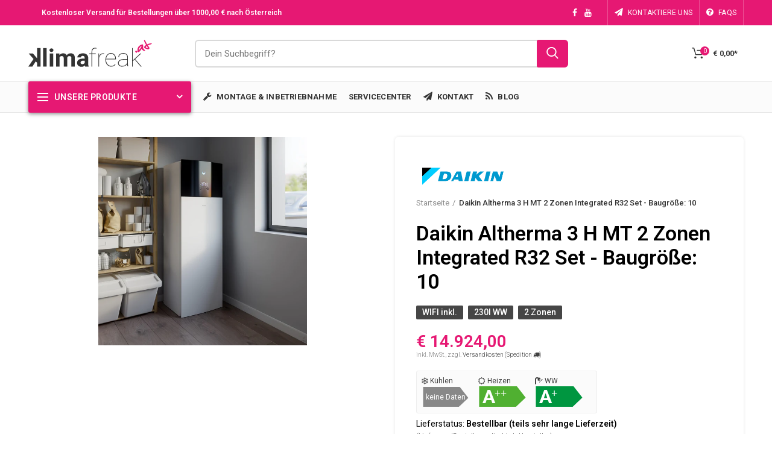

--- FILE ---
content_type: text/html; charset=utf-8
request_url: https://klimafreak.at/products/daikin-altherma-3-h-mt-2-zonen-integrated-r32-set-baugrosse-11
body_size: 62065
content:
<!doctype html>
<!--[if IE 8]><html class="no-js lt-ie9" lang="en"> <![endif]-->
<!--[if IE 9 ]><html class="ie9 no-js"> <![endif]-->
<!--[if (gt IE 9)|!(IE)]><!--> <html class="no-js"> <!--<![endif]-->
<head> 
  <!-- Basic page needs ================================================== -->
  <meta charset="utf-8">  
  <meta http-equiv="Content-Type" content="text/html; charset=utf-8"> 
  <link rel="shortcut icon" href="//klimafreak.at/cdn/shop/t/21/assets/favicon.ico?v=70761849924587025631653484328" type="image/png" /> 
  
  <title>Daikin Altherma 3 H MT 2 Zonen Integrated R32 Set - Baugröße: 10 - klimafreak.at</title>
  

  
  <meta name="description" content="﻿ETVH/ETVX Altherma 3 H MT 2 Zonen Integrated Inneneinheit mit 230 Liter Warmwasserboiler, Heizen und 2 Zonen Hydrosplit Luft/Wasser-Wärmepumpen bis 65 °C Vorlauf HINWEIS:Installieren Sie in den Heizkörperkreis einen magnetischen Schmutzfänger K.FERNOXTF1 sowie in beiden Heizkreisen ein Überströmventil (ein Überströmve">
  

  <!-- Helpers ================================================== -->
  <!-- /snippets/social-meta-tags.liquid -->


  <meta property="og:type" content="product">
  <meta property="og:title" content="Daikin Altherma 3 H MT 2 Zonen Integrated R32 Set - Baugröße: 10">
  
  <meta property="og:image" content="http://klimafreak.at/cdn/shop/products/DaikinAltherma3RFIntegratedSet_c48f6bd0-53f3-4178-b13d-98766bb0e5c2_grande.jpg?v=1743577048">
  <meta property="og:image:secure_url" content="https://klimafreak.at/cdn/shop/products/DaikinAltherma3RFIntegratedSet_c48f6bd0-53f3-4178-b13d-98766bb0e5c2_grande.jpg?v=1743577048">
  
  <meta property="og:image" content="http://klimafreak.at/cdn/shop/products/Daikin_Altherma_3_FS_ip_01-min_3a0dee32-5290-45a0-8f6b-5624f70f74d7_grande.jpg?v=1743577049">
  <meta property="og:image:secure_url" content="https://klimafreak.at/cdn/shop/products/Daikin_Altherma_3_FS_ip_01-min_3a0dee32-5290-45a0-8f6b-5624f70f74d7_grande.jpg?v=1743577049">
  
  <meta property="og:image" content="http://klimafreak.at/cdn/shop/products/ETV-E_F-min_4aa511c7-f810-478a-bcfe-e3aaf9a475b5_grande.jpg?v=1743577049">
  <meta property="og:image:secure_url" content="https://klimafreak.at/cdn/shop/products/ETV-E_F-min_4aa511c7-f810-478a-bcfe-e3aaf9a475b5_grande.jpg?v=1743577049">
  
  <meta property="og:price:amount" content="14.924,00">
  <meta property="og:price:currency" content="EUR">


  <meta property="og:description" content="﻿ETVH/ETVX Altherma 3 H MT 2 Zonen Integrated Inneneinheit mit 230 Liter Warmwasserboiler, Heizen und 2 Zonen Hydrosplit Luft/Wasser-Wärmepumpen bis 65 °C Vorlauf HINWEIS:Installieren Sie in den Heizkörperkreis einen magnetischen Schmutzfänger K.FERNOXTF1 sowie in beiden Heizkreisen ein Überströmventil (ein Überströmve">

  <meta property="og:url" content="https://klimafreak.at/products/daikin-altherma-3-h-mt-2-zonen-integrated-r32-set-baugrosse-11">
  <meta property="og:site_name" content="klimafreak.at">





<meta name="twitter:card" content="summary">

  <meta name="twitter:title" content="Daikin Altherma 3 H MT 2 Zonen Integrated R32 Set - Baugröße: 10">
  <meta name="twitter:description" content="﻿ETVH/ETVX Altherma 3 H MT 2 Zonen Integrated Inneneinheit mit 230 Liter Warmwasserboiler, Heizen und 2 Zonen Hydrosplit Luft/Wasser-Wärmepumpen bis 65 °C Vorlauf HINWEIS:Installieren Sie in den Heizkörperkreis einen magnetischen Schmutzfänger K.FERNOXTF1 sowie in beiden Heizkreisen ein Überströmventil (ein Überströmventil wird mitgeliefert). Die Wärmepumpe für Renovierung und Neubau Die Luft-Wasser-Wärmepumpe DAIKIN Altherma 3 H MT ist die optimale Lösung für die Renovierung sowie den Tausch von Gasgeräten, Ölgeräten oder sonstiger Heizsysteme. Ein weiteres Einsatzgebiet ist der Neubau größerer Einfamilienhäuser und kleinerer Wohnanlagen. Die Installation der Anlage ist dank Hydrosplit-Konzept einfach – auch für Installateure ohne Kälteschein: Das Kältemittel zirkuliert ausschließlich in dem Wärmepumpen-Außengerät, das lediglich durch wasserseitige Verbindungen mit dem Innengerät verbunden ist.  Die DAIKIN Altherma 3 H MT ist in drei Baugrößen 08, 10 &amp;amp; 12 erhältlich, was sie zur optimalen Wahl für verschiedenste Anwendungen macht.  Höchste Leistung und Komfort Mit einer Vorlauftemperatur">
  <meta name="twitter:image" content="https://klimafreak.at/cdn/shop/products/DaikinAltherma3RFIntegratedSet_c48f6bd0-53f3-4178-b13d-98766bb0e5c2_medium.jpg?v=1743577048">
  <meta name="twitter:image:width" content="240">
  <meta name="twitter:image:height" content="240">


  <link rel="canonical" href="https://klimafreak.at/products/daikin-altherma-3-h-mt-2-zonen-integrated-r32-set-baugrosse-11"> 
  
  <meta name="viewport" content="width=device-width, initial-scale=1, minimum-scale=1, user-scalable=yes" />
  
  <meta name="theme-color" content="">
  <link href="//klimafreak.at/cdn/shop/t/21/assets/bootstrap.min.css?v=58221731202380851321653484318" rel="stylesheet" type="text/css" media="all" />
  <!-- CSS ==================================================+ -->
  <link href="//klimafreak.at/cdn/shop/t/21/assets/woodmart.css?v=17988835539178055051653484394" rel="stylesheet" type="text/css" media="all" />
  <link href="//klimafreak.at/cdn/shop/t/21/assets/styles.scss.css?v=80559453773189205891653484420" rel="stylesheet" type="text/css" media="all" /> 
  <link href="//klimafreak.at/cdn/shop/t/21/assets/custom.scss.css?v=60943472250445126031653488840" rel="stylesheet" type="text/css" media="all" /> 
 
  <link href="//klimafreak.at/cdn/shop/t/21/assets/font-awesome.min.css?v=113312282277748132781653484329" rel="stylesheet" type="text/css" media="all" /> 
  <link href="//klimafreak.at/cdn/shop/t/21/assets/owl.carousel.min.css?v=53511345160179612391653484364" rel="stylesheet" type="text/css" media="all" /> 
  <link href="//klimafreak.at/cdn/shop/t/21/assets/magnific-popup.css?v=90148344948437341381653484359" rel="stylesheet" type="text/css" media="all" /> 

  <link href="//klimafreak.at/cdn/shop/t/21/assets/photoswipe.css?v=163803283482332198031653484377" rel="stylesheet" type="text/css" media="all" /> 
  
  <link href="//klimafreak.at/cdn/shop/t/21/assets/slick.css?v=125232003112979732261653484382" rel="stylesheet" type="text/css" media="all" /> 
  <link href="//klimafreak.at/cdn/shop/t/21/assets/threesixty.css?v=128411023847657240841653484386" rel="stylesheet" type="text/css" media="all" /> 
   
  <link href="//klimafreak.at/cdn/shop/t/21/assets/animate.css?v=46562366335879635691653484313" rel="stylesheet" type="text/css" media="all" /> 
  <link href="//klimafreak.at/cdn/shop/t/21/assets/color-config.scss.css?v=26818048082374844601653484420" rel="stylesheet" type="text/css" media="all" /> 
  <!-- Header hook for plugins ================================================== -->
  <script>window.performance && window.performance.mark && window.performance.mark('shopify.content_for_header.start');</script><meta name="google-site-verification" content="cDCrpEk2yFx5kAY1Np9PAqVx_zWMRud8HmiL5JOODLs">
<meta id="shopify-digital-wallet" name="shopify-digital-wallet" content="/26300336/digital_wallets/dialog">
<meta name="shopify-checkout-api-token" content="63153baf9fc85114490ff30582f488bf">
<meta id="in-context-paypal-metadata" data-shop-id="26300336" data-venmo-supported="false" data-environment="production" data-locale="de_DE" data-paypal-v4="true" data-currency="EUR">
<link rel="alternate" type="application/json+oembed" href="https://klimafreak.at/products/daikin-altherma-3-h-mt-2-zonen-integrated-r32-set-baugrosse-11.oembed">
<script async="async" src="/checkouts/internal/preloads.js?locale=de-AT"></script>
<link rel="preconnect" href="https://shop.app" crossorigin="anonymous">
<script async="async" src="https://shop.app/checkouts/internal/preloads.js?locale=de-AT&shop_id=26300336" crossorigin="anonymous"></script>
<script id="apple-pay-shop-capabilities" type="application/json">{"shopId":26300336,"countryCode":"AT","currencyCode":"EUR","merchantCapabilities":["supports3DS"],"merchantId":"gid:\/\/shopify\/Shop\/26300336","merchantName":"klimafreak.at","requiredBillingContactFields":["postalAddress","email","phone"],"requiredShippingContactFields":["postalAddress","email","phone"],"shippingType":"shipping","supportedNetworks":["visa","maestro","masterCard"],"total":{"type":"pending","label":"klimafreak.at","amount":"1.00"},"shopifyPaymentsEnabled":true,"supportsSubscriptions":true}</script>
<script id="shopify-features" type="application/json">{"accessToken":"63153baf9fc85114490ff30582f488bf","betas":["rich-media-storefront-analytics"],"domain":"klimafreak.at","predictiveSearch":true,"shopId":26300336,"locale":"de"}</script>
<script>var Shopify = Shopify || {};
Shopify.shop = "klimafreak-at.myshopify.com";
Shopify.locale = "de";
Shopify.currency = {"active":"EUR","rate":"1.0"};
Shopify.country = "AT";
Shopify.theme = {"name":"Woodmart | 25-05-22 | LIVE","id":132991451393,"schema_name":"Woodmart","schema_version":"1.4","theme_store_id":null,"role":"main"};
Shopify.theme.handle = "null";
Shopify.theme.style = {"id":null,"handle":null};
Shopify.cdnHost = "klimafreak.at/cdn";
Shopify.routes = Shopify.routes || {};
Shopify.routes.root = "/";</script>
<script type="module">!function(o){(o.Shopify=o.Shopify||{}).modules=!0}(window);</script>
<script>!function(o){function n(){var o=[];function n(){o.push(Array.prototype.slice.apply(arguments))}return n.q=o,n}var t=o.Shopify=o.Shopify||{};t.loadFeatures=n(),t.autoloadFeatures=n()}(window);</script>
<script>
  window.ShopifyPay = window.ShopifyPay || {};
  window.ShopifyPay.apiHost = "shop.app\/pay";
  window.ShopifyPay.redirectState = null;
</script>
<script id="shop-js-analytics" type="application/json">{"pageType":"product"}</script>
<script defer="defer" async type="module" src="//klimafreak.at/cdn/shopifycloud/shop-js/modules/v2/client.init-shop-cart-sync_kxAhZfSm.de.esm.js"></script>
<script defer="defer" async type="module" src="//klimafreak.at/cdn/shopifycloud/shop-js/modules/v2/chunk.common_5BMd6ono.esm.js"></script>
<script type="module">
  await import("//klimafreak.at/cdn/shopifycloud/shop-js/modules/v2/client.init-shop-cart-sync_kxAhZfSm.de.esm.js");
await import("//klimafreak.at/cdn/shopifycloud/shop-js/modules/v2/chunk.common_5BMd6ono.esm.js");

  window.Shopify.SignInWithShop?.initShopCartSync?.({"fedCMEnabled":true,"windoidEnabled":true});

</script>
<script>
  window.Shopify = window.Shopify || {};
  if (!window.Shopify.featureAssets) window.Shopify.featureAssets = {};
  window.Shopify.featureAssets['shop-js'] = {"shop-cart-sync":["modules/v2/client.shop-cart-sync_81xuAXRO.de.esm.js","modules/v2/chunk.common_5BMd6ono.esm.js"],"init-fed-cm":["modules/v2/client.init-fed-cm_B2l2C8gd.de.esm.js","modules/v2/chunk.common_5BMd6ono.esm.js"],"shop-button":["modules/v2/client.shop-button_DteRmTIv.de.esm.js","modules/v2/chunk.common_5BMd6ono.esm.js"],"init-windoid":["modules/v2/client.init-windoid_BrVTPDHy.de.esm.js","modules/v2/chunk.common_5BMd6ono.esm.js"],"shop-cash-offers":["modules/v2/client.shop-cash-offers_uZhaqfcC.de.esm.js","modules/v2/chunk.common_5BMd6ono.esm.js","modules/v2/chunk.modal_DhTZgVSk.esm.js"],"shop-toast-manager":["modules/v2/client.shop-toast-manager_lTRStNPf.de.esm.js","modules/v2/chunk.common_5BMd6ono.esm.js"],"init-shop-email-lookup-coordinator":["modules/v2/client.init-shop-email-lookup-coordinator_BhyMm2Vh.de.esm.js","modules/v2/chunk.common_5BMd6ono.esm.js"],"pay-button":["modules/v2/client.pay-button_uIj7-e2V.de.esm.js","modules/v2/chunk.common_5BMd6ono.esm.js"],"avatar":["modules/v2/client.avatar_BTnouDA3.de.esm.js"],"init-shop-cart-sync":["modules/v2/client.init-shop-cart-sync_kxAhZfSm.de.esm.js","modules/v2/chunk.common_5BMd6ono.esm.js"],"shop-login-button":["modules/v2/client.shop-login-button_hqVUT9QF.de.esm.js","modules/v2/chunk.common_5BMd6ono.esm.js","modules/v2/chunk.modal_DhTZgVSk.esm.js"],"init-customer-accounts-sign-up":["modules/v2/client.init-customer-accounts-sign-up_0Oyvgx7Z.de.esm.js","modules/v2/client.shop-login-button_hqVUT9QF.de.esm.js","modules/v2/chunk.common_5BMd6ono.esm.js","modules/v2/chunk.modal_DhTZgVSk.esm.js"],"init-shop-for-new-customer-accounts":["modules/v2/client.init-shop-for-new-customer-accounts_DojLPa1w.de.esm.js","modules/v2/client.shop-login-button_hqVUT9QF.de.esm.js","modules/v2/chunk.common_5BMd6ono.esm.js","modules/v2/chunk.modal_DhTZgVSk.esm.js"],"init-customer-accounts":["modules/v2/client.init-customer-accounts_DWlFj6gc.de.esm.js","modules/v2/client.shop-login-button_hqVUT9QF.de.esm.js","modules/v2/chunk.common_5BMd6ono.esm.js","modules/v2/chunk.modal_DhTZgVSk.esm.js"],"shop-follow-button":["modules/v2/client.shop-follow-button_BEIcZOGj.de.esm.js","modules/v2/chunk.common_5BMd6ono.esm.js","modules/v2/chunk.modal_DhTZgVSk.esm.js"],"lead-capture":["modules/v2/client.lead-capture_BSpzCmmh.de.esm.js","modules/v2/chunk.common_5BMd6ono.esm.js","modules/v2/chunk.modal_DhTZgVSk.esm.js"],"checkout-modal":["modules/v2/client.checkout-modal_8HiTfxyj.de.esm.js","modules/v2/chunk.common_5BMd6ono.esm.js","modules/v2/chunk.modal_DhTZgVSk.esm.js"],"shop-login":["modules/v2/client.shop-login_Fe0VhLV0.de.esm.js","modules/v2/chunk.common_5BMd6ono.esm.js","modules/v2/chunk.modal_DhTZgVSk.esm.js"],"payment-terms":["modules/v2/client.payment-terms_C8PkVPzh.de.esm.js","modules/v2/chunk.common_5BMd6ono.esm.js","modules/v2/chunk.modal_DhTZgVSk.esm.js"]};
</script>
<script>(function() {
  var isLoaded = false;
  function asyncLoad() {
    if (isLoaded) return;
    isLoaded = true;
    var urls = ["https:\/\/files-shpf.mageworx.com\/productoptions\/source.js?mw_productoptions_t=1768977744\u0026shop=klimafreak-at.myshopify.com","https:\/\/files-shpf.mageworx.com\/groupedproducts\/source.js?mw_groupedproducts_t=1761138640\u0026shop=klimafreak-at.myshopify.com","https:\/\/tabs.stationmade.com\/registered-scripts\/tabs-by-station.js?shop=klimafreak-at.myshopify.com","https:\/\/cdn.parcelifyapp.com\/parcelify-components\/v1\/latest\/shopify_bundle.min.js?shop=klimafreak-at.myshopify.com","\/\/searchserverapi.com\/widgets\/shopify\/init.js?a=7G0b4i5d6g\u0026shop=klimafreak-at.myshopify.com","https:\/\/cdn.hextom.com\/js\/quickannouncementbar.js?shop=klimafreak-at.myshopify.com"];
    for (var i = 0; i < urls.length; i++) {
      var s = document.createElement('script');
      s.type = 'text/javascript';
      s.async = true;
      s.src = urls[i];
      var x = document.getElementsByTagName('script')[0];
      x.parentNode.insertBefore(s, x);
    }
  };
  if(window.attachEvent) {
    window.attachEvent('onload', asyncLoad);
  } else {
    window.addEventListener('load', asyncLoad, false);
  }
})();</script>
<script id="__st">var __st={"a":26300336,"offset":3600,"reqid":"c88bd8f0-adb9-4bcc-a1f8-4b64934a425d-1769002082","pageurl":"klimafreak.at\/products\/daikin-altherma-3-h-mt-2-zonen-integrated-r32-set-baugrosse-11","u":"48f2e0e29032","p":"product","rtyp":"product","rid":7692435882241};</script>
<script>window.ShopifyPaypalV4VisibilityTracking = true;</script>
<script id="captcha-bootstrap">!function(){'use strict';const t='contact',e='account',n='new_comment',o=[[t,t],['blogs',n],['comments',n],[t,'customer']],c=[[e,'customer_login'],[e,'guest_login'],[e,'recover_customer_password'],[e,'create_customer']],r=t=>t.map((([t,e])=>`form[action*='/${t}']:not([data-nocaptcha='true']) input[name='form_type'][value='${e}']`)).join(','),a=t=>()=>t?[...document.querySelectorAll(t)].map((t=>t.form)):[];function s(){const t=[...o],e=r(t);return a(e)}const i='password',u='form_key',d=['recaptcha-v3-token','g-recaptcha-response','h-captcha-response',i],f=()=>{try{return window.sessionStorage}catch{return}},m='__shopify_v',_=t=>t.elements[u];function p(t,e,n=!1){try{const o=window.sessionStorage,c=JSON.parse(o.getItem(e)),{data:r}=function(t){const{data:e,action:n}=t;return t[m]||n?{data:e,action:n}:{data:t,action:n}}(c);for(const[e,n]of Object.entries(r))t.elements[e]&&(t.elements[e].value=n);n&&o.removeItem(e)}catch(o){console.error('form repopulation failed',{error:o})}}const l='form_type',E='cptcha';function T(t){t.dataset[E]=!0}const w=window,h=w.document,L='Shopify',v='ce_forms',y='captcha';let A=!1;((t,e)=>{const n=(g='f06e6c50-85a8-45c8-87d0-21a2b65856fe',I='https://cdn.shopify.com/shopifycloud/storefront-forms-hcaptcha/ce_storefront_forms_captcha_hcaptcha.v1.5.2.iife.js',D={infoText:'Durch hCaptcha geschützt',privacyText:'Datenschutz',termsText:'Allgemeine Geschäftsbedingungen'},(t,e,n)=>{const o=w[L][v],c=o.bindForm;if(c)return c(t,g,e,D).then(n);var r;o.q.push([[t,g,e,D],n]),r=I,A||(h.body.append(Object.assign(h.createElement('script'),{id:'captcha-provider',async:!0,src:r})),A=!0)});var g,I,D;w[L]=w[L]||{},w[L][v]=w[L][v]||{},w[L][v].q=[],w[L][y]=w[L][y]||{},w[L][y].protect=function(t,e){n(t,void 0,e),T(t)},Object.freeze(w[L][y]),function(t,e,n,w,h,L){const[v,y,A,g]=function(t,e,n){const i=e?o:[],u=t?c:[],d=[...i,...u],f=r(d),m=r(i),_=r(d.filter((([t,e])=>n.includes(e))));return[a(f),a(m),a(_),s()]}(w,h,L),I=t=>{const e=t.target;return e instanceof HTMLFormElement?e:e&&e.form},D=t=>v().includes(t);t.addEventListener('submit',(t=>{const e=I(t);if(!e)return;const n=D(e)&&!e.dataset.hcaptchaBound&&!e.dataset.recaptchaBound,o=_(e),c=g().includes(e)&&(!o||!o.value);(n||c)&&t.preventDefault(),c&&!n&&(function(t){try{if(!f())return;!function(t){const e=f();if(!e)return;const n=_(t);if(!n)return;const o=n.value;o&&e.removeItem(o)}(t);const e=Array.from(Array(32),(()=>Math.random().toString(36)[2])).join('');!function(t,e){_(t)||t.append(Object.assign(document.createElement('input'),{type:'hidden',name:u})),t.elements[u].value=e}(t,e),function(t,e){const n=f();if(!n)return;const o=[...t.querySelectorAll(`input[type='${i}']`)].map((({name:t})=>t)),c=[...d,...o],r={};for(const[a,s]of new FormData(t).entries())c.includes(a)||(r[a]=s);n.setItem(e,JSON.stringify({[m]:1,action:t.action,data:r}))}(t,e)}catch(e){console.error('failed to persist form',e)}}(e),e.submit())}));const S=(t,e)=>{t&&!t.dataset[E]&&(n(t,e.some((e=>e===t))),T(t))};for(const o of['focusin','change'])t.addEventListener(o,(t=>{const e=I(t);D(e)&&S(e,y())}));const B=e.get('form_key'),M=e.get(l),P=B&&M;t.addEventListener('DOMContentLoaded',(()=>{const t=y();if(P)for(const e of t)e.elements[l].value===M&&p(e,B);[...new Set([...A(),...v().filter((t=>'true'===t.dataset.shopifyCaptcha))])].forEach((e=>S(e,t)))}))}(h,new URLSearchParams(w.location.search),n,t,e,['guest_login'])})(!0,!0)}();</script>
<script integrity="sha256-4kQ18oKyAcykRKYeNunJcIwy7WH5gtpwJnB7kiuLZ1E=" data-source-attribution="shopify.loadfeatures" defer="defer" src="//klimafreak.at/cdn/shopifycloud/storefront/assets/storefront/load_feature-a0a9edcb.js" crossorigin="anonymous"></script>
<script crossorigin="anonymous" defer="defer" src="//klimafreak.at/cdn/shopifycloud/storefront/assets/shopify_pay/storefront-65b4c6d7.js?v=20250812"></script>
<script data-source-attribution="shopify.dynamic_checkout.dynamic.init">var Shopify=Shopify||{};Shopify.PaymentButton=Shopify.PaymentButton||{isStorefrontPortableWallets:!0,init:function(){window.Shopify.PaymentButton.init=function(){};var t=document.createElement("script");t.src="https://klimafreak.at/cdn/shopifycloud/portable-wallets/latest/portable-wallets.de.js",t.type="module",document.head.appendChild(t)}};
</script>
<script data-source-attribution="shopify.dynamic_checkout.buyer_consent">
  function portableWalletsHideBuyerConsent(e){var t=document.getElementById("shopify-buyer-consent"),n=document.getElementById("shopify-subscription-policy-button");t&&n&&(t.classList.add("hidden"),t.setAttribute("aria-hidden","true"),n.removeEventListener("click",e))}function portableWalletsShowBuyerConsent(e){var t=document.getElementById("shopify-buyer-consent"),n=document.getElementById("shopify-subscription-policy-button");t&&n&&(t.classList.remove("hidden"),t.removeAttribute("aria-hidden"),n.addEventListener("click",e))}window.Shopify?.PaymentButton&&(window.Shopify.PaymentButton.hideBuyerConsent=portableWalletsHideBuyerConsent,window.Shopify.PaymentButton.showBuyerConsent=portableWalletsShowBuyerConsent);
</script>
<script data-source-attribution="shopify.dynamic_checkout.cart.bootstrap">document.addEventListener("DOMContentLoaded",(function(){function t(){return document.querySelector("shopify-accelerated-checkout-cart, shopify-accelerated-checkout")}if(t())Shopify.PaymentButton.init();else{new MutationObserver((function(e,n){t()&&(Shopify.PaymentButton.init(),n.disconnect())})).observe(document.body,{childList:!0,subtree:!0})}}));
</script>
<link id="shopify-accelerated-checkout-styles" rel="stylesheet" media="screen" href="https://klimafreak.at/cdn/shopifycloud/portable-wallets/latest/accelerated-checkout-backwards-compat.css" crossorigin="anonymous">
<style id="shopify-accelerated-checkout-cart">
        #shopify-buyer-consent {
  margin-top: 1em;
  display: inline-block;
  width: 100%;
}

#shopify-buyer-consent.hidden {
  display: none;
}

#shopify-subscription-policy-button {
  background: none;
  border: none;
  padding: 0;
  text-decoration: underline;
  font-size: inherit;
  cursor: pointer;
}

#shopify-subscription-policy-button::before {
  box-shadow: none;
}

      </style>

<script>window.performance && window.performance.mark && window.performance.mark('shopify.content_for_header.end');</script>
  <!-- /snippets/oldIE-js.liquid -->


<!--[if lt IE 9]>
<script src="//cdnjs.cloudflare.com/ajax/libs/html5shiv/3.7.2/html5shiv.min.js" type="text/javascript"></script>
<script src="//klimafreak.at/cdn/shop/t/21/assets/respond.min.js?v=52248677837542619231653484380" type="text/javascript"></script>
<link href="//klimafreak.at/cdn/shop/t/21/assets/respond-proxy.html" id="respond-proxy" rel="respond-proxy" />
<link href="//klimafreak.at/search?q=1ef998d0916699de7e0a502d1724dd0b" id="respond-redirect" rel="respond-redirect" />
<script src="//klimafreak.at/search?q=1ef998d0916699de7e0a502d1724dd0b" type="text/javascript"></script>
<![endif]-->


 
  <script src="//klimafreak.at/cdn/shop/t/21/assets/vendor.js?v=113621509916466055761653484387" type="text/javascript"></script>
  <script src="//klimafreak.at/cdn/shop/t/21/assets/bootstrap.min.js?v=135618559580299884151653484318" type="text/javascript"></script> 
  
<link href="//fonts.googleapis.com/css?family=Roboto:300italic,400italic,500italic,600italic,700italic,800italic,700,300,600,800,400,500&amp;subset=cyrillic-ext,greek-ext,latin,latin-ext,cyrillic,greek,vietnamese" rel='stylesheet' type='text/css'><link href="//fonts.googleapis.com/css?family=Roboto:300italic,400italic,500italic,600italic,700italic,800italic,700,300,600,800,400,500&amp;subset=cyrillic-ext,greek-ext,latin,latin-ext,cyrillic,greek,vietnamese" rel='stylesheet' type='text/css'><link href="//fonts.googleapis.com/css?family=Roboto:300italic,400italic,500italic,600italic,700italic,800italic,700,300,600,800,400,500&amp;subset=cyrillic-ext,greek-ext,latin,latin-ext,cyrillic,greek,vietnamese" rel='stylesheet' type='text/css'><link href="//fonts.googleapis.com/css?family=Roboto:300italic,400italic,500italic,600italic,700italic,800italic,700,300,600,800,400,500&amp;subset=cyrillic-ext,greek-ext,latin,latin-ext,cyrillic,greek,vietnamese" rel='stylesheet' type='text/css'><link href="//fonts.googleapis.com/css?family=Roboto:300italic,400italic,500italic,600italic,700italic,800italic,700,300,600,800,400,500&amp;subset=cyrillic-ext,greek-ext,latin,latin-ext,cyrillic,greek,vietnamese" rel='stylesheet' type='text/css'>
<link href="//fonts.googleapis.com/css?family=Roboto:300italic,400italic,500italic,600italic,700italic,800italic,700,300,600,800,400,500&amp;subset=cyrillic-ext,greek-ext,latin,latin-ext,cyrillic,greek,vietnamese" rel='stylesheet' type='text/css'><script type="text/javascript">
    var productsObj = {}; 
    var swatch_color_type = 1; 
    var product_swatch_size = 'size-small';
    var asset_url = '//klimafreak.at/cdn/shop/t/21/assets//?v=30883';
    var money_format = '<span class="money">€ {{amount_with_comma_separator}}</span>';
    var multi_language = false;
    var OSName="Unknown OS";
    if (navigator.appVersion.indexOf("Win")!=-1) OSName="Windows";
    if (navigator.appVersion.indexOf("Mac")!=-1) OSName="Mac OS X";
    if (navigator.appVersion.indexOf("X11")!=-1) OSName="UNIX";
    if (navigator.appVersion.indexOf("Linux")!=-1) OSName="Linux";
    $('html').addClass('platform-'+OSName);
  </script> 
  <script src="//klimafreak.at/cdn/shop/t/21/assets/lang2.js?v=31446015676001772991653484356" type="text/javascript"></script>
<script>
  var translator = {
    current_lang : jQuery.cookie("language"),
    init: function() {
      translator.updateStyling();	 
      translator.updateLangSwitcher();
    },
    updateStyling: function() {
        var style;
        if (translator.isLang2()) {
          style = "<style>*[data-translate] {visibility:hidden} .lang1 {display:none}</style>";          
        } else {
          style = "<style>*[data-translate] {visibility:visible} .lang2 {display:none}</style>";
        }
        jQuery('head').append(style);
    },
    updateLangSwitcher: function() { 
      if (translator.isLang2()) {
        jQuery(".menu-item-type-language .woodmart-nav-link").removeClass('active');
        jQuery(".menu-item-type-language .woodmart-nav-link.lang-2").addClass("active");
      }
    },
    getTextToTranslate: function(selector) {
      var result = window.lang2;
      var params;
      if (selector.indexOf("|") > 0) {
        var devideList = selector.split("|");
        selector = devideList[0];
        params = devideList[1].split(",");
      }

      var selectorArr = selector.split('.');
      if (selectorArr) {
        for (var i = 0; i < selectorArr.length; i++) {
            result = result[selectorArr[i]];
        }
      } else {
        result = result[selector];
      }
      if (result && result.one && result.other) {
        var countEqual1 = true;
        for (var i = 0; i < params.length; i++) {
          if (params[i].indexOf("count") >= 0) {
            variables = params[i].split(":");
            if (variables.length>1) {
              var count = variables[1];
              if (count > 1) {
                countEqual1 = false;
              }
            }
          }
        } 
        if (countEqual1) {
          result = result.one;
        } else {
          result = result.other;
        }
      } 
      
      if (params && params.length>0) {
        result = result.replace(/{{\s*/g, "{{");
        result = result.replace(/\s*}}/g, "}}");
        for (var i = 0; i < params.length; i++) {
          variables = params[i].split(":");
          if (variables.length>1) {
            result = result.replace("{{"+variables[0]+"}}", variables[1]);
          }          
        }
      }
      

      return result;
    },
    isLang2: function() {
      return translator.current_lang && translator.current_lang == 2;
    }, 
    doTranslate: function(blockSelector) {
      if (translator.isLang2()) {
        jQuery(blockSelector + " [data-translate]").each(function(e) {          
          var item = jQuery(this);
          var selector = item.attr("data-translate");
          var text = translator.getTextToTranslate(selector); 
          if (item.attr("translate-item")) {
            var attribute = item.attr("translate-item");
            if (attribute == 'blog-date-author') {
              item.html(text);
            } else if (attribute!="") {            
              item.attr(attribute,text);
            }
          } else if (item.is("input")) { 
            if(item.is("input[type=search]")){
            	item.attr("placeholder", text);
            }else{
            	item.val(text);
            }
            
          } else {
            item.text(text);
          }
          item.css("visibility","visible");
        });
      }
    }   
  };
  translator.init(); 
  jQuery(document).ready(function() {     
    jQuery('.select-language a').on('click', function(){ 
      var value = jQuery(this).data('lang');
      jQuery.cookie('language', value, {expires:10, path:'/'});
      location.reload();
    });
  	translator.doTranslate("body");
  });
</script>
  <style>
    
    .single-product-content .product-options .selector-wrapper {
      display: none;
    }
     
    .vc_custom_1510821023959 .wpb_wrapper {box-shadow: 0 2px 6px #0000004d;}
.vc_custom_1566147891281-13 {box-shadow: 0 2px 6px #404040d1;}
.vc_custom_1566147891281-23 {box-shadow: 0 2px 6px #404040d1;}
.vc_custom_1566147891281-33 {box-shadow: 0 2px 6px #404040d1;}
.footer-container {    background-image: url(//cdn.shopify.com/s/files/1/2630/0336/t/14/assets/bg_dark_muster.svg?24227);
    background-position: center center !important;
    background-repeat: no-repeat !important;
    background-size: cover !important;
    background-attachment: scroll !important;}
.page-title-default {background-image: url(//cdn.shopify.com/s/files/1/2630/0336/t/14/assets/bg_dark_muster.svg?24140) !important;
  background-position: center center !important;
  background-repeat: no-repeat !important;
  background-size: cover !important;}
.sub-sub-menu .menu-item .woodmart-nav-link {font-weight:700;background-color: #e61873; color: #ffffff;} .product_list_widget .product-title {color:#000000 !important}
#menu-item-1567012179155 .vc_custom_1502111368761 {background-color: #fff !important}
#menu-item-1567012179155 .vc_custom_1501501649825 {color: #000000 !important}
    .vc_custom_1565941013922 {background-position: right center !important;}
  </style>
  
  <link type="text/css" rel="stylesheet" charset="UTF-8" href="https://stackpath.bootstrapcdn.com/font-awesome/4.7.0/css/font-awesome.min.css">
  
  <script async src="//pagead2.googlesyndication.com/pagead/js/adsbygoogle.js"></script>
  
  <!-- Global site tag (gtag.js) - Google Ads: 741288110 -->
<script async src="https://www.googletagmanager.com/gtag/js?id=AW-741288110"></script>
<script>
  window.dataLayer = window.dataLayer || [];
  function gtag(){dataLayer.push(arguments);}
  gtag('js', new Date());

  gtag('config', 'AW-741288110');
</script>

  <!-- Event snippet for Website Produkt Kauf conversion page
In your html page, add the snippet and call gtag_report_conversion when someone clicks on the chosen link or button. -->
<script>
function gtag_report_conversion(url) {
  var callback = function () {
    if (typeof(url) != 'undefined') {
      window.location = url;
    }
  };
  gtag('event', 'conversion', {
      'send_to': 'AW-741288110/EwUNCMGg_Z8BEK7RvOEC',
      'transaction_id': '',
      'event_callback': callback
  });
  return false;
}
</script>
<script type="application/javascript" src="https://app.usercentrics.eu/latest/main.js" id="AXN2oa1r"></script>


 

<script>window.__pagefly_analytics_settings__={"acceptTracking":true};</script>
 

<!-- BEGIN app block: shopify://apps/pagefly-page-builder/blocks/app-embed/83e179f7-59a0-4589-8c66-c0dddf959200 -->

<!-- BEGIN app snippet: pagefly-cro-ab-testing-main -->







<script>
  ;(function () {
    const url = new URL(window.location)
    const viewParam = url.searchParams.get('view')
    if (viewParam && viewParam.includes('variant-pf-')) {
      url.searchParams.set('pf_v', viewParam)
      url.searchParams.delete('view')
      window.history.replaceState({}, '', url)
    }
  })()
</script>



<script type='module'>
  
  window.PAGEFLY_CRO = window.PAGEFLY_CRO || {}

  window.PAGEFLY_CRO['data_debug'] = {
    original_template_suffix: "all_products",
    allow_ab_test: false,
    ab_test_start_time: 0,
    ab_test_end_time: 0,
    today_date_time: 1769002082000,
  }
  window.PAGEFLY_CRO['GA4'] = { enabled: false}
</script>

<!-- END app snippet -->








  <script src='https://cdn.shopify.com/extensions/019bb4f9-aed6-78a3-be91-e9d44663e6bf/pagefly-page-builder-215/assets/pagefly-helper.js' defer='defer'></script>

  <script src='https://cdn.shopify.com/extensions/019bb4f9-aed6-78a3-be91-e9d44663e6bf/pagefly-page-builder-215/assets/pagefly-general-helper.js' defer='defer'></script>

  <script src='https://cdn.shopify.com/extensions/019bb4f9-aed6-78a3-be91-e9d44663e6bf/pagefly-page-builder-215/assets/pagefly-snap-slider.js' defer='defer'></script>

  <script src='https://cdn.shopify.com/extensions/019bb4f9-aed6-78a3-be91-e9d44663e6bf/pagefly-page-builder-215/assets/pagefly-slideshow-v3.js' defer='defer'></script>

  <script src='https://cdn.shopify.com/extensions/019bb4f9-aed6-78a3-be91-e9d44663e6bf/pagefly-page-builder-215/assets/pagefly-slideshow-v4.js' defer='defer'></script>

  <script src='https://cdn.shopify.com/extensions/019bb4f9-aed6-78a3-be91-e9d44663e6bf/pagefly-page-builder-215/assets/pagefly-glider.js' defer='defer'></script>

  <script src='https://cdn.shopify.com/extensions/019bb4f9-aed6-78a3-be91-e9d44663e6bf/pagefly-page-builder-215/assets/pagefly-slideshow-v1-v2.js' defer='defer'></script>

  <script src='https://cdn.shopify.com/extensions/019bb4f9-aed6-78a3-be91-e9d44663e6bf/pagefly-page-builder-215/assets/pagefly-product-media.js' defer='defer'></script>

  <script src='https://cdn.shopify.com/extensions/019bb4f9-aed6-78a3-be91-e9d44663e6bf/pagefly-page-builder-215/assets/pagefly-product.js' defer='defer'></script>


<script id='pagefly-helper-data' type='application/json'>
  {
    "page_optimization": {
      "assets_prefetching": true
    },
    "elements_asset_mapper": {
      "Accordion": "https://cdn.shopify.com/extensions/019bb4f9-aed6-78a3-be91-e9d44663e6bf/pagefly-page-builder-215/assets/pagefly-accordion.js",
      "Accordion3": "https://cdn.shopify.com/extensions/019bb4f9-aed6-78a3-be91-e9d44663e6bf/pagefly-page-builder-215/assets/pagefly-accordion3.js",
      "CountDown": "https://cdn.shopify.com/extensions/019bb4f9-aed6-78a3-be91-e9d44663e6bf/pagefly-page-builder-215/assets/pagefly-countdown.js",
      "GMap1": "https://cdn.shopify.com/extensions/019bb4f9-aed6-78a3-be91-e9d44663e6bf/pagefly-page-builder-215/assets/pagefly-gmap.js",
      "GMap2": "https://cdn.shopify.com/extensions/019bb4f9-aed6-78a3-be91-e9d44663e6bf/pagefly-page-builder-215/assets/pagefly-gmap.js",
      "GMapBasicV2": "https://cdn.shopify.com/extensions/019bb4f9-aed6-78a3-be91-e9d44663e6bf/pagefly-page-builder-215/assets/pagefly-gmap.js",
      "GMapAdvancedV2": "https://cdn.shopify.com/extensions/019bb4f9-aed6-78a3-be91-e9d44663e6bf/pagefly-page-builder-215/assets/pagefly-gmap.js",
      "HTML.Video": "https://cdn.shopify.com/extensions/019bb4f9-aed6-78a3-be91-e9d44663e6bf/pagefly-page-builder-215/assets/pagefly-htmlvideo.js",
      "HTML.Video2": "https://cdn.shopify.com/extensions/019bb4f9-aed6-78a3-be91-e9d44663e6bf/pagefly-page-builder-215/assets/pagefly-htmlvideo2.js",
      "HTML.Video3": "https://cdn.shopify.com/extensions/019bb4f9-aed6-78a3-be91-e9d44663e6bf/pagefly-page-builder-215/assets/pagefly-htmlvideo2.js",
      "BackgroundVideo": "https://cdn.shopify.com/extensions/019bb4f9-aed6-78a3-be91-e9d44663e6bf/pagefly-page-builder-215/assets/pagefly-htmlvideo2.js",
      "Instagram": "https://cdn.shopify.com/extensions/019bb4f9-aed6-78a3-be91-e9d44663e6bf/pagefly-page-builder-215/assets/pagefly-instagram.js",
      "Instagram2": "https://cdn.shopify.com/extensions/019bb4f9-aed6-78a3-be91-e9d44663e6bf/pagefly-page-builder-215/assets/pagefly-instagram.js",
      "Insta3": "https://cdn.shopify.com/extensions/019bb4f9-aed6-78a3-be91-e9d44663e6bf/pagefly-page-builder-215/assets/pagefly-instagram3.js",
      "Tabs": "https://cdn.shopify.com/extensions/019bb4f9-aed6-78a3-be91-e9d44663e6bf/pagefly-page-builder-215/assets/pagefly-tab.js",
      "Tabs3": "https://cdn.shopify.com/extensions/019bb4f9-aed6-78a3-be91-e9d44663e6bf/pagefly-page-builder-215/assets/pagefly-tab3.js",
      "ProductBox": "https://cdn.shopify.com/extensions/019bb4f9-aed6-78a3-be91-e9d44663e6bf/pagefly-page-builder-215/assets/pagefly-cart.js",
      "FBPageBox2": "https://cdn.shopify.com/extensions/019bb4f9-aed6-78a3-be91-e9d44663e6bf/pagefly-page-builder-215/assets/pagefly-facebook.js",
      "FBLikeButton2": "https://cdn.shopify.com/extensions/019bb4f9-aed6-78a3-be91-e9d44663e6bf/pagefly-page-builder-215/assets/pagefly-facebook.js",
      "TwitterFeed2": "https://cdn.shopify.com/extensions/019bb4f9-aed6-78a3-be91-e9d44663e6bf/pagefly-page-builder-215/assets/pagefly-twitter.js",
      "Paragraph4": "https://cdn.shopify.com/extensions/019bb4f9-aed6-78a3-be91-e9d44663e6bf/pagefly-page-builder-215/assets/pagefly-paragraph4.js",

      "AliReviews": "https://cdn.shopify.com/extensions/019bb4f9-aed6-78a3-be91-e9d44663e6bf/pagefly-page-builder-215/assets/pagefly-3rd-elements.js",
      "BackInStock": "https://cdn.shopify.com/extensions/019bb4f9-aed6-78a3-be91-e9d44663e6bf/pagefly-page-builder-215/assets/pagefly-3rd-elements.js",
      "GloboBackInStock": "https://cdn.shopify.com/extensions/019bb4f9-aed6-78a3-be91-e9d44663e6bf/pagefly-page-builder-215/assets/pagefly-3rd-elements.js",
      "GrowaveWishlist": "https://cdn.shopify.com/extensions/019bb4f9-aed6-78a3-be91-e9d44663e6bf/pagefly-page-builder-215/assets/pagefly-3rd-elements.js",
      "InfiniteOptionsShopPad": "https://cdn.shopify.com/extensions/019bb4f9-aed6-78a3-be91-e9d44663e6bf/pagefly-page-builder-215/assets/pagefly-3rd-elements.js",
      "InkybayProductPersonalizer": "https://cdn.shopify.com/extensions/019bb4f9-aed6-78a3-be91-e9d44663e6bf/pagefly-page-builder-215/assets/pagefly-3rd-elements.js",
      "LimeSpot": "https://cdn.shopify.com/extensions/019bb4f9-aed6-78a3-be91-e9d44663e6bf/pagefly-page-builder-215/assets/pagefly-3rd-elements.js",
      "Loox": "https://cdn.shopify.com/extensions/019bb4f9-aed6-78a3-be91-e9d44663e6bf/pagefly-page-builder-215/assets/pagefly-3rd-elements.js",
      "Opinew": "https://cdn.shopify.com/extensions/019bb4f9-aed6-78a3-be91-e9d44663e6bf/pagefly-page-builder-215/assets/pagefly-3rd-elements.js",
      "Powr": "https://cdn.shopify.com/extensions/019bb4f9-aed6-78a3-be91-e9d44663e6bf/pagefly-page-builder-215/assets/pagefly-3rd-elements.js",
      "ProductReviews": "https://cdn.shopify.com/extensions/019bb4f9-aed6-78a3-be91-e9d44663e6bf/pagefly-page-builder-215/assets/pagefly-3rd-elements.js",
      "PushOwl": "https://cdn.shopify.com/extensions/019bb4f9-aed6-78a3-be91-e9d44663e6bf/pagefly-page-builder-215/assets/pagefly-3rd-elements.js",
      "ReCharge": "https://cdn.shopify.com/extensions/019bb4f9-aed6-78a3-be91-e9d44663e6bf/pagefly-page-builder-215/assets/pagefly-3rd-elements.js",
      "Rivyo": "https://cdn.shopify.com/extensions/019bb4f9-aed6-78a3-be91-e9d44663e6bf/pagefly-page-builder-215/assets/pagefly-3rd-elements.js",
      "TrackingMore": "https://cdn.shopify.com/extensions/019bb4f9-aed6-78a3-be91-e9d44663e6bf/pagefly-page-builder-215/assets/pagefly-3rd-elements.js",
      "Vitals": "https://cdn.shopify.com/extensions/019bb4f9-aed6-78a3-be91-e9d44663e6bf/pagefly-page-builder-215/assets/pagefly-3rd-elements.js",
      "Wiser": "https://cdn.shopify.com/extensions/019bb4f9-aed6-78a3-be91-e9d44663e6bf/pagefly-page-builder-215/assets/pagefly-3rd-elements.js"
    },
    "custom_elements_mapper": {
      "pf-click-action-element": "https://cdn.shopify.com/extensions/019bb4f9-aed6-78a3-be91-e9d44663e6bf/pagefly-page-builder-215/assets/pagefly-click-action-element.js",
      "pf-dialog-element": "https://cdn.shopify.com/extensions/019bb4f9-aed6-78a3-be91-e9d44663e6bf/pagefly-page-builder-215/assets/pagefly-dialog-element.js"
    }
  }
</script>


<!-- END app block --><script src="https://cdn.shopify.com/extensions/019bc2d0-0f91-74d4-a43b-076b6407206d/quick-announcement-bar-prod-97/assets/quickannouncementbar.js" type="text/javascript" defer="defer"></script>
<link href="https://monorail-edge.shopifysvc.com" rel="dns-prefetch">
<script>(function(){if ("sendBeacon" in navigator && "performance" in window) {try {var session_token_from_headers = performance.getEntriesByType('navigation')[0].serverTiming.find(x => x.name == '_s').description;} catch {var session_token_from_headers = undefined;}var session_cookie_matches = document.cookie.match(/_shopify_s=([^;]*)/);var session_token_from_cookie = session_cookie_matches && session_cookie_matches.length === 2 ? session_cookie_matches[1] : "";var session_token = session_token_from_headers || session_token_from_cookie || "";function handle_abandonment_event(e) {var entries = performance.getEntries().filter(function(entry) {return /monorail-edge.shopifysvc.com/.test(entry.name);});if (!window.abandonment_tracked && entries.length === 0) {window.abandonment_tracked = true;var currentMs = Date.now();var navigation_start = performance.timing.navigationStart;var payload = {shop_id: 26300336,url: window.location.href,navigation_start,duration: currentMs - navigation_start,session_token,page_type: "product"};window.navigator.sendBeacon("https://monorail-edge.shopifysvc.com/v1/produce", JSON.stringify({schema_id: "online_store_buyer_site_abandonment/1.1",payload: payload,metadata: {event_created_at_ms: currentMs,event_sent_at_ms: currentMs}}));}}window.addEventListener('pagehide', handle_abandonment_event);}}());</script>
<script id="web-pixels-manager-setup">(function e(e,d,r,n,o){if(void 0===o&&(o={}),!Boolean(null===(a=null===(i=window.Shopify)||void 0===i?void 0:i.analytics)||void 0===a?void 0:a.replayQueue)){var i,a;window.Shopify=window.Shopify||{};var t=window.Shopify;t.analytics=t.analytics||{};var s=t.analytics;s.replayQueue=[],s.publish=function(e,d,r){return s.replayQueue.push([e,d,r]),!0};try{self.performance.mark("wpm:start")}catch(e){}var l=function(){var e={modern:/Edge?\/(1{2}[4-9]|1[2-9]\d|[2-9]\d{2}|\d{4,})\.\d+(\.\d+|)|Firefox\/(1{2}[4-9]|1[2-9]\d|[2-9]\d{2}|\d{4,})\.\d+(\.\d+|)|Chrom(ium|e)\/(9{2}|\d{3,})\.\d+(\.\d+|)|(Maci|X1{2}).+ Version\/(15\.\d+|(1[6-9]|[2-9]\d|\d{3,})\.\d+)([,.]\d+|)( \(\w+\)|)( Mobile\/\w+|) Safari\/|Chrome.+OPR\/(9{2}|\d{3,})\.\d+\.\d+|(CPU[ +]OS|iPhone[ +]OS|CPU[ +]iPhone|CPU IPhone OS|CPU iPad OS)[ +]+(15[._]\d+|(1[6-9]|[2-9]\d|\d{3,})[._]\d+)([._]\d+|)|Android:?[ /-](13[3-9]|1[4-9]\d|[2-9]\d{2}|\d{4,})(\.\d+|)(\.\d+|)|Android.+Firefox\/(13[5-9]|1[4-9]\d|[2-9]\d{2}|\d{4,})\.\d+(\.\d+|)|Android.+Chrom(ium|e)\/(13[3-9]|1[4-9]\d|[2-9]\d{2}|\d{4,})\.\d+(\.\d+|)|SamsungBrowser\/([2-9]\d|\d{3,})\.\d+/,legacy:/Edge?\/(1[6-9]|[2-9]\d|\d{3,})\.\d+(\.\d+|)|Firefox\/(5[4-9]|[6-9]\d|\d{3,})\.\d+(\.\d+|)|Chrom(ium|e)\/(5[1-9]|[6-9]\d|\d{3,})\.\d+(\.\d+|)([\d.]+$|.*Safari\/(?![\d.]+ Edge\/[\d.]+$))|(Maci|X1{2}).+ Version\/(10\.\d+|(1[1-9]|[2-9]\d|\d{3,})\.\d+)([,.]\d+|)( \(\w+\)|)( Mobile\/\w+|) Safari\/|Chrome.+OPR\/(3[89]|[4-9]\d|\d{3,})\.\d+\.\d+|(CPU[ +]OS|iPhone[ +]OS|CPU[ +]iPhone|CPU IPhone OS|CPU iPad OS)[ +]+(10[._]\d+|(1[1-9]|[2-9]\d|\d{3,})[._]\d+)([._]\d+|)|Android:?[ /-](13[3-9]|1[4-9]\d|[2-9]\d{2}|\d{4,})(\.\d+|)(\.\d+|)|Mobile Safari.+OPR\/([89]\d|\d{3,})\.\d+\.\d+|Android.+Firefox\/(13[5-9]|1[4-9]\d|[2-9]\d{2}|\d{4,})\.\d+(\.\d+|)|Android.+Chrom(ium|e)\/(13[3-9]|1[4-9]\d|[2-9]\d{2}|\d{4,})\.\d+(\.\d+|)|Android.+(UC? ?Browser|UCWEB|U3)[ /]?(15\.([5-9]|\d{2,})|(1[6-9]|[2-9]\d|\d{3,})\.\d+)\.\d+|SamsungBrowser\/(5\.\d+|([6-9]|\d{2,})\.\d+)|Android.+MQ{2}Browser\/(14(\.(9|\d{2,})|)|(1[5-9]|[2-9]\d|\d{3,})(\.\d+|))(\.\d+|)|K[Aa][Ii]OS\/(3\.\d+|([4-9]|\d{2,})\.\d+)(\.\d+|)/},d=e.modern,r=e.legacy,n=navigator.userAgent;return n.match(d)?"modern":n.match(r)?"legacy":"unknown"}(),u="modern"===l?"modern":"legacy",c=(null!=n?n:{modern:"",legacy:""})[u],f=function(e){return[e.baseUrl,"/wpm","/b",e.hashVersion,"modern"===e.buildTarget?"m":"l",".js"].join("")}({baseUrl:d,hashVersion:r,buildTarget:u}),m=function(e){var d=e.version,r=e.bundleTarget,n=e.surface,o=e.pageUrl,i=e.monorailEndpoint;return{emit:function(e){var a=e.status,t=e.errorMsg,s=(new Date).getTime(),l=JSON.stringify({metadata:{event_sent_at_ms:s},events:[{schema_id:"web_pixels_manager_load/3.1",payload:{version:d,bundle_target:r,page_url:o,status:a,surface:n,error_msg:t},metadata:{event_created_at_ms:s}}]});if(!i)return console&&console.warn&&console.warn("[Web Pixels Manager] No Monorail endpoint provided, skipping logging."),!1;try{return self.navigator.sendBeacon.bind(self.navigator)(i,l)}catch(e){}var u=new XMLHttpRequest;try{return u.open("POST",i,!0),u.setRequestHeader("Content-Type","text/plain"),u.send(l),!0}catch(e){return console&&console.warn&&console.warn("[Web Pixels Manager] Got an unhandled error while logging to Monorail."),!1}}}}({version:r,bundleTarget:l,surface:e.surface,pageUrl:self.location.href,monorailEndpoint:e.monorailEndpoint});try{o.browserTarget=l,function(e){var d=e.src,r=e.async,n=void 0===r||r,o=e.onload,i=e.onerror,a=e.sri,t=e.scriptDataAttributes,s=void 0===t?{}:t,l=document.createElement("script"),u=document.querySelector("head"),c=document.querySelector("body");if(l.async=n,l.src=d,a&&(l.integrity=a,l.crossOrigin="anonymous"),s)for(var f in s)if(Object.prototype.hasOwnProperty.call(s,f))try{l.dataset[f]=s[f]}catch(e){}if(o&&l.addEventListener("load",o),i&&l.addEventListener("error",i),u)u.appendChild(l);else{if(!c)throw new Error("Did not find a head or body element to append the script");c.appendChild(l)}}({src:f,async:!0,onload:function(){if(!function(){var e,d;return Boolean(null===(d=null===(e=window.Shopify)||void 0===e?void 0:e.analytics)||void 0===d?void 0:d.initialized)}()){var d=window.webPixelsManager.init(e)||void 0;if(d){var r=window.Shopify.analytics;r.replayQueue.forEach((function(e){var r=e[0],n=e[1],o=e[2];d.publishCustomEvent(r,n,o)})),r.replayQueue=[],r.publish=d.publishCustomEvent,r.visitor=d.visitor,r.initialized=!0}}},onerror:function(){return m.emit({status:"failed",errorMsg:"".concat(f," has failed to load")})},sri:function(e){var d=/^sha384-[A-Za-z0-9+/=]+$/;return"string"==typeof e&&d.test(e)}(c)?c:"",scriptDataAttributes:o}),m.emit({status:"loading"})}catch(e){m.emit({status:"failed",errorMsg:(null==e?void 0:e.message)||"Unknown error"})}}})({shopId: 26300336,storefrontBaseUrl: "https://klimafreak.at",extensionsBaseUrl: "https://extensions.shopifycdn.com/cdn/shopifycloud/web-pixels-manager",monorailEndpoint: "https://monorail-edge.shopifysvc.com/unstable/produce_batch",surface: "storefront-renderer",enabledBetaFlags: ["2dca8a86"],webPixelsConfigList: [{"id":"3254092119","configuration":"{\"focusDuration\":\"3\"}","eventPayloadVersion":"v1","runtimeContext":"STRICT","scriptVersion":"5267644d2647fc677b620ee257b1625c","type":"APP","apiClientId":1743893,"privacyPurposes":["ANALYTICS","SALE_OF_DATA"],"dataSharingAdjustments":{"protectedCustomerApprovalScopes":["read_customer_personal_data"]}},{"id":"1076429143","configuration":"{\"config\":\"{\\\"pixel_id\\\":\\\"AW-741288110\\\",\\\"target_country\\\":\\\"AT\\\",\\\"gtag_events\\\":[{\\\"type\\\":\\\"search\\\",\\\"action_label\\\":\\\"AW-741288110\\\/_ogeCL-9ma0BEK7RvOEC\\\"},{\\\"type\\\":\\\"begin_checkout\\\",\\\"action_label\\\":\\\"AW-741288110\\\/Wx0_CLy9ma0BEK7RvOEC\\\"},{\\\"type\\\":\\\"view_item\\\",\\\"action_label\\\":[\\\"AW-741288110\\\/ZxqECL68ma0BEK7RvOEC\\\",\\\"MC-1FQ2KH9W4E\\\"]},{\\\"type\\\":\\\"purchase\\\",\\\"action_label\\\":[\\\"AW-741288110\\\/yi3LCLu8ma0BEK7RvOEC\\\",\\\"MC-1FQ2KH9W4E\\\"]},{\\\"type\\\":\\\"page_view\\\",\\\"action_label\\\":[\\\"AW-741288110\\\/WRgBCLi8ma0BEK7RvOEC\\\",\\\"MC-1FQ2KH9W4E\\\"]},{\\\"type\\\":\\\"add_payment_info\\\",\\\"action_label\\\":\\\"AW-741288110\\\/lvwGCMK9ma0BEK7RvOEC\\\"},{\\\"type\\\":\\\"add_to_cart\\\",\\\"action_label\\\":\\\"AW-741288110\\\/Oq55CLm9ma0BEK7RvOEC\\\"}],\\\"enable_monitoring_mode\\\":false}\"}","eventPayloadVersion":"v1","runtimeContext":"OPEN","scriptVersion":"b2a88bafab3e21179ed38636efcd8a93","type":"APP","apiClientId":1780363,"privacyPurposes":[],"dataSharingAdjustments":{"protectedCustomerApprovalScopes":["read_customer_address","read_customer_email","read_customer_name","read_customer_personal_data","read_customer_phone"]}},{"id":"385515863","configuration":"{\"pixel_id\":\"543971369361529\",\"pixel_type\":\"facebook_pixel\",\"metaapp_system_user_token\":\"-\"}","eventPayloadVersion":"v1","runtimeContext":"OPEN","scriptVersion":"ca16bc87fe92b6042fbaa3acc2fbdaa6","type":"APP","apiClientId":2329312,"privacyPurposes":["ANALYTICS","MARKETING","SALE_OF_DATA"],"dataSharingAdjustments":{"protectedCustomerApprovalScopes":["read_customer_address","read_customer_email","read_customer_name","read_customer_personal_data","read_customer_phone"]}},{"id":"156467543","eventPayloadVersion":"v1","runtimeContext":"LAX","scriptVersion":"1","type":"CUSTOM","privacyPurposes":["MARKETING"],"name":"Meta pixel (migrated)"},{"id":"168952151","eventPayloadVersion":"v1","runtimeContext":"LAX","scriptVersion":"1","type":"CUSTOM","privacyPurposes":["ANALYTICS"],"name":"Google Analytics tag (migrated)"},{"id":"shopify-app-pixel","configuration":"{}","eventPayloadVersion":"v1","runtimeContext":"STRICT","scriptVersion":"0450","apiClientId":"shopify-pixel","type":"APP","privacyPurposes":["ANALYTICS","MARKETING"]},{"id":"shopify-custom-pixel","eventPayloadVersion":"v1","runtimeContext":"LAX","scriptVersion":"0450","apiClientId":"shopify-pixel","type":"CUSTOM","privacyPurposes":["ANALYTICS","MARKETING"]}],isMerchantRequest: false,initData: {"shop":{"name":"klimafreak.at","paymentSettings":{"currencyCode":"EUR"},"myshopifyDomain":"klimafreak-at.myshopify.com","countryCode":"AT","storefrontUrl":"https:\/\/klimafreak.at"},"customer":null,"cart":null,"checkout":null,"productVariants":[{"price":{"amount":14924.0,"currencyCode":"EUR"},"product":{"title":"Daikin Altherma 3 H MT 2 Zonen Integrated R32 Set - Baugröße: 10","vendor":"Daikin","id":"7692435882241","untranslatedTitle":"Daikin Altherma 3 H MT 2 Zonen Integrated R32 Set - Baugröße: 10","url":"\/products\/daikin-altherma-3-h-mt-2-zonen-integrated-r32-set-baugrosse-11","type":"Wärmepumpen"},"id":"42886613205249","image":{"src":"\/\/klimafreak.at\/cdn\/shop\/products\/DaikinAltherma3RFIntegratedSet_c48f6bd0-53f3-4178-b13d-98766bb0e5c2.jpg?v=1743577048"},"sku":"EPRA10EW1\/ETVZ12S23E9W","title":"Default Title","untranslatedTitle":"Default Title"}],"purchasingCompany":null},},"https://klimafreak.at/cdn","fcfee988w5aeb613cpc8e4bc33m6693e112",{"modern":"","legacy":""},{"shopId":"26300336","storefrontBaseUrl":"https:\/\/klimafreak.at","extensionBaseUrl":"https:\/\/extensions.shopifycdn.com\/cdn\/shopifycloud\/web-pixels-manager","surface":"storefront-renderer","enabledBetaFlags":"[\"2dca8a86\"]","isMerchantRequest":"false","hashVersion":"fcfee988w5aeb613cpc8e4bc33m6693e112","publish":"custom","events":"[[\"page_viewed\",{}],[\"product_viewed\",{\"productVariant\":{\"price\":{\"amount\":14924.0,\"currencyCode\":\"EUR\"},\"product\":{\"title\":\"Daikin Altherma 3 H MT 2 Zonen Integrated R32 Set - Baugröße: 10\",\"vendor\":\"Daikin\",\"id\":\"7692435882241\",\"untranslatedTitle\":\"Daikin Altherma 3 H MT 2 Zonen Integrated R32 Set - Baugröße: 10\",\"url\":\"\/products\/daikin-altherma-3-h-mt-2-zonen-integrated-r32-set-baugrosse-11\",\"type\":\"Wärmepumpen\"},\"id\":\"42886613205249\",\"image\":{\"src\":\"\/\/klimafreak.at\/cdn\/shop\/products\/DaikinAltherma3RFIntegratedSet_c48f6bd0-53f3-4178-b13d-98766bb0e5c2.jpg?v=1743577048\"},\"sku\":\"EPRA10EW1\/ETVZ12S23E9W\",\"title\":\"Default Title\",\"untranslatedTitle\":\"Default Title\"}}]]"});</script><script>
  window.ShopifyAnalytics = window.ShopifyAnalytics || {};
  window.ShopifyAnalytics.meta = window.ShopifyAnalytics.meta || {};
  window.ShopifyAnalytics.meta.currency = 'EUR';
  var meta = {"product":{"id":7692435882241,"gid":"gid:\/\/shopify\/Product\/7692435882241","vendor":"Daikin","type":"Wärmepumpen","handle":"daikin-altherma-3-h-mt-2-zonen-integrated-r32-set-baugrosse-11","variants":[{"id":42886613205249,"price":1492400,"name":"Daikin Altherma 3 H MT 2 Zonen Integrated R32 Set - Baugröße: 10","public_title":null,"sku":"EPRA10EW1\/ETVZ12S23E9W"}],"remote":false},"page":{"pageType":"product","resourceType":"product","resourceId":7692435882241,"requestId":"c88bd8f0-adb9-4bcc-a1f8-4b64934a425d-1769002082"}};
  for (var attr in meta) {
    window.ShopifyAnalytics.meta[attr] = meta[attr];
  }
</script>
<script class="analytics">
  (function () {
    var customDocumentWrite = function(content) {
      var jquery = null;

      if (window.jQuery) {
        jquery = window.jQuery;
      } else if (window.Checkout && window.Checkout.$) {
        jquery = window.Checkout.$;
      }

      if (jquery) {
        jquery('body').append(content);
      }
    };

    var hasLoggedConversion = function(token) {
      if (token) {
        return document.cookie.indexOf('loggedConversion=' + token) !== -1;
      }
      return false;
    }

    var setCookieIfConversion = function(token) {
      if (token) {
        var twoMonthsFromNow = new Date(Date.now());
        twoMonthsFromNow.setMonth(twoMonthsFromNow.getMonth() + 2);

        document.cookie = 'loggedConversion=' + token + '; expires=' + twoMonthsFromNow;
      }
    }

    var trekkie = window.ShopifyAnalytics.lib = window.trekkie = window.trekkie || [];
    if (trekkie.integrations) {
      return;
    }
    trekkie.methods = [
      'identify',
      'page',
      'ready',
      'track',
      'trackForm',
      'trackLink'
    ];
    trekkie.factory = function(method) {
      return function() {
        var args = Array.prototype.slice.call(arguments);
        args.unshift(method);
        trekkie.push(args);
        return trekkie;
      };
    };
    for (var i = 0; i < trekkie.methods.length; i++) {
      var key = trekkie.methods[i];
      trekkie[key] = trekkie.factory(key);
    }
    trekkie.load = function(config) {
      trekkie.config = config || {};
      trekkie.config.initialDocumentCookie = document.cookie;
      var first = document.getElementsByTagName('script')[0];
      var script = document.createElement('script');
      script.type = 'text/javascript';
      script.onerror = function(e) {
        var scriptFallback = document.createElement('script');
        scriptFallback.type = 'text/javascript';
        scriptFallback.onerror = function(error) {
                var Monorail = {
      produce: function produce(monorailDomain, schemaId, payload) {
        var currentMs = new Date().getTime();
        var event = {
          schema_id: schemaId,
          payload: payload,
          metadata: {
            event_created_at_ms: currentMs,
            event_sent_at_ms: currentMs
          }
        };
        return Monorail.sendRequest("https://" + monorailDomain + "/v1/produce", JSON.stringify(event));
      },
      sendRequest: function sendRequest(endpointUrl, payload) {
        // Try the sendBeacon API
        if (window && window.navigator && typeof window.navigator.sendBeacon === 'function' && typeof window.Blob === 'function' && !Monorail.isIos12()) {
          var blobData = new window.Blob([payload], {
            type: 'text/plain'
          });

          if (window.navigator.sendBeacon(endpointUrl, blobData)) {
            return true;
          } // sendBeacon was not successful

        } // XHR beacon

        var xhr = new XMLHttpRequest();

        try {
          xhr.open('POST', endpointUrl);
          xhr.setRequestHeader('Content-Type', 'text/plain');
          xhr.send(payload);
        } catch (e) {
          console.log(e);
        }

        return false;
      },
      isIos12: function isIos12() {
        return window.navigator.userAgent.lastIndexOf('iPhone; CPU iPhone OS 12_') !== -1 || window.navigator.userAgent.lastIndexOf('iPad; CPU OS 12_') !== -1;
      }
    };
    Monorail.produce('monorail-edge.shopifysvc.com',
      'trekkie_storefront_load_errors/1.1',
      {shop_id: 26300336,
      theme_id: 132991451393,
      app_name: "storefront",
      context_url: window.location.href,
      source_url: "//klimafreak.at/cdn/s/trekkie.storefront.cd680fe47e6c39ca5d5df5f0a32d569bc48c0f27.min.js"});

        };
        scriptFallback.async = true;
        scriptFallback.src = '//klimafreak.at/cdn/s/trekkie.storefront.cd680fe47e6c39ca5d5df5f0a32d569bc48c0f27.min.js';
        first.parentNode.insertBefore(scriptFallback, first);
      };
      script.async = true;
      script.src = '//klimafreak.at/cdn/s/trekkie.storefront.cd680fe47e6c39ca5d5df5f0a32d569bc48c0f27.min.js';
      first.parentNode.insertBefore(script, first);
    };
    trekkie.load(
      {"Trekkie":{"appName":"storefront","development":false,"defaultAttributes":{"shopId":26300336,"isMerchantRequest":null,"themeId":132991451393,"themeCityHash":"14279437647917790464","contentLanguage":"de","currency":"EUR","eventMetadataId":"c5b78081-c68c-4718-8ede-6153b835f724"},"isServerSideCookieWritingEnabled":true,"monorailRegion":"shop_domain","enabledBetaFlags":["65f19447"]},"Session Attribution":{},"S2S":{"facebookCapiEnabled":false,"source":"trekkie-storefront-renderer","apiClientId":580111}}
    );

    var loaded = false;
    trekkie.ready(function() {
      if (loaded) return;
      loaded = true;

      window.ShopifyAnalytics.lib = window.trekkie;

      var originalDocumentWrite = document.write;
      document.write = customDocumentWrite;
      try { window.ShopifyAnalytics.merchantGoogleAnalytics.call(this); } catch(error) {};
      document.write = originalDocumentWrite;

      window.ShopifyAnalytics.lib.page(null,{"pageType":"product","resourceType":"product","resourceId":7692435882241,"requestId":"c88bd8f0-adb9-4bcc-a1f8-4b64934a425d-1769002082","shopifyEmitted":true});

      var match = window.location.pathname.match(/checkouts\/(.+)\/(thank_you|post_purchase)/)
      var token = match? match[1]: undefined;
      if (!hasLoggedConversion(token)) {
        setCookieIfConversion(token);
        window.ShopifyAnalytics.lib.track("Viewed Product",{"currency":"EUR","variantId":42886613205249,"productId":7692435882241,"productGid":"gid:\/\/shopify\/Product\/7692435882241","name":"Daikin Altherma 3 H MT 2 Zonen Integrated R32 Set - Baugröße: 10","price":"14924.00","sku":"EPRA10EW1\/ETVZ12S23E9W","brand":"Daikin","variant":null,"category":"Wärmepumpen","nonInteraction":true,"remote":false},undefined,undefined,{"shopifyEmitted":true});
      window.ShopifyAnalytics.lib.track("monorail:\/\/trekkie_storefront_viewed_product\/1.1",{"currency":"EUR","variantId":42886613205249,"productId":7692435882241,"productGid":"gid:\/\/shopify\/Product\/7692435882241","name":"Daikin Altherma 3 H MT 2 Zonen Integrated R32 Set - Baugröße: 10","price":"14924.00","sku":"EPRA10EW1\/ETVZ12S23E9W","brand":"Daikin","variant":null,"category":"Wärmepumpen","nonInteraction":true,"remote":false,"referer":"https:\/\/klimafreak.at\/products\/daikin-altherma-3-h-mt-2-zonen-integrated-r32-set-baugrosse-11"});
      }
    });


        var eventsListenerScript = document.createElement('script');
        eventsListenerScript.async = true;
        eventsListenerScript.src = "//klimafreak.at/cdn/shopifycloud/storefront/assets/shop_events_listener-3da45d37.js";
        document.getElementsByTagName('head')[0].appendChild(eventsListenerScript);

})();</script>
  <script>
  if (!window.ga || (window.ga && typeof window.ga !== 'function')) {
    window.ga = function ga() {
      (window.ga.q = window.ga.q || []).push(arguments);
      if (window.Shopify && window.Shopify.analytics && typeof window.Shopify.analytics.publish === 'function') {
        window.Shopify.analytics.publish("ga_stub_called", {}, {sendTo: "google_osp_migration"});
      }
      console.error("Shopify's Google Analytics stub called with:", Array.from(arguments), "\nSee https://help.shopify.com/manual/promoting-marketing/pixels/pixel-migration#google for more information.");
    };
    if (window.Shopify && window.Shopify.analytics && typeof window.Shopify.analytics.publish === 'function') {
      window.Shopify.analytics.publish("ga_stub_initialized", {}, {sendTo: "google_osp_migration"});
    }
  }
</script>
<script
  defer
  src="https://klimafreak.at/cdn/shopifycloud/perf-kit/shopify-perf-kit-3.0.4.min.js"
  data-application="storefront-renderer"
  data-shop-id="26300336"
  data-render-region="gcp-us-east1"
  data-page-type="product"
  data-theme-instance-id="132991451393"
  data-theme-name="Woodmart"
  data-theme-version="1.4"
  data-monorail-region="shop_domain"
  data-resource-timing-sampling-rate="10"
  data-shs="true"
  data-shs-beacon="true"
  data-shs-export-with-fetch="true"
  data-shs-logs-sample-rate="1"
  data-shs-beacon-endpoint="https://klimafreak.at/api/collect"
></script>
</head><body id="daikin-altherma-3-h-mt-2-zonen-integrated-r32-set-baugrosse-10" class="page-template-default wrapper-full-width  single-product woodmart-product-design-default woodmart-product-sticky-on menu-style- woodmart-ajax-shop-on  template-product  woodmart-top-bar-on  menu-style-bordered offcanvas-sidebar-mobile offcanvas-sidebar-tablet  woodmart-light btns-shop-light btns-accent-hover-light btns-accent-light btns-shop-hover-light btns-accent-default form-style-rounded btns-shop-default  enable-sticky-header sticky-header-clone global-search-full-screen woodmart-header-base    "> 
  <!-- begin site-header --><div id="shopify-section-mobile-menu" class="shopify-section"><div class="mobile-nav">
  <form role="search" method="get" class="searchform woodmart-ajax-search" action="/search" data-thumbnail="1" data-price="1" data-post-type="product" data-count="15">
    <div>
      <label class="screen-reader-text" for="q"></label>
      <input type="text" class="s"  placeholder="Suchen Sie nach Produkten" value="" name="q" autocomplete="off" style="padding-right: 65px;">
      <input type="hidden" name="post_type" value="product"> 
      <button type="submit" class="searchsubmit" >Suche</button>
    </div>
  </form>
  <div class="search-info-text"><span >Beginnen Sie mit der Eingabe, um die gewünschten Produkte anzuzeigen.</span></div>
  <div class="search-results-wrapper">
    <div class="woodmart-scroll has-scrollbar">
      <div class="woodmart-search-results woodmart-scroll-content" tabindex="0">
        <div class="autocomplete-suggestions" style="position: absolute; max-height: 300px; z-index: 9999; width: 308px; display: flex;"></div>
      </div>
    </div>
    <div class="woodmart-search-loader"></div>
  </div>
  <div class="mobile-nav-tabs">
    <ul>
      <li class="mobile-tab-title mobile-pages-title active" data-menu="pages">
        <span>
          
          Menü
          
        </span>
      </li><li class="mobile-tab-title mobile-categories-title" data-menu="categories">
        <span>
          
          Kategorien
          
        </span>
      </li></ul>
  </div><div class="mobile-menu-tab mobile-categories-menu">
    <div class="menu-mobile-categories-container">
      <ul id="menu-mobile-categories" class="site-mobile-menu"><li id="menu-item-a207610d-2a67-44e9-a4f7-d1283cf18d76" class="menu-item menu-item-type-custom menu-item-3d-druck item-level-0 menu-item-a207610d-2a67-44e9-a4f7-d1283cf18d76 menu-item-no-children with-offsets">
          <a href="/collections/3d-druck" class="woodmart-nav-link"><i class="fa fa-fas fa-cube"></i><span>
              
              3D Druck
              
            </span> 
          </a>
        </li><li id="menu-item-1515294285324" class="menu-item menu-item-type-custom menu-item-daikin-altherma-warmepumpen item-level-0 menu-item-1515294285324 menu-item-no-children with-offsets">
          <a href="/collections/daikin-warmepumpen" class="woodmart-nav-link"><span>
              
              Daikin Altherma Wärmepumpen
              
            </span> 
          </a>
        </li><li id="menu-item-1515294297236" class="menu-item menu-item-type-custom menu-item-daikin-altherma-zubehor item-level-0 menu-item-1515294297236 menu-item-no-children with-offsets">
          <a href="/collections/daikin-warmepumpen-zubehor" class="woodmart-nav-link"><span>
              
              Daikin Altherma Zubehör
              
            </span> 
          </a>
        </li><li id="menu-item-1515294304066" class="menu-item menu-item-type-custom menu-item-daikin-warmwasserspeicher item-level-0 menu-item-1515294304066 menu-item-no-children with-offsets">
          <a href="/collections/daikin-warmwasserspeicher" class="woodmart-nav-link"><span>
              
              Daikin Warmwasserspeicher
              
            </span> 
          </a>
        </li><li id="menu-item-1515294298767" class="menu-item menu-item-type-custom menu-item-daikin-klimaanlagen item-level-0 menu-item-1515294298767 menu-item-no-children with-offsets">
          <a href="/collections/daikin-klimaanlagen" class="woodmart-nav-link"><span>
              
              Daikin Klimaanlagen
              
            </span> 
          </a>
        </li><li id="menu-item-614a2597-55cd-45c8-aa2d-1e39c867250f" class="menu-item menu-item-type-custom menu-item-samsung-klimaanlagen item-level-0 menu-item-614a2597-55cd-45c8-aa2d-1e39c867250f menu-item-no-children with-offsets">
          <a href="/collections/samsung-klimaanlagen-1" class="woodmart-nav-link"><span>
              
              Samsung Klimaanlagen
              
            </span> 
          </a>
        </li><li id="menu-item-1515294300127" class="menu-item menu-item-type-custom menu-item-toshiba-klimaanlagen item-level-0 menu-item-1515294300127 menu-item-no-children with-offsets">
          <a href="/collections/toshiba-klimaanlagen" class="woodmart-nav-link"><span>
              
              Toshiba Klimaanlagen
              
            </span> 
          </a>
        </li><li id="menu-item-1569858445280" class="menu-item menu-item-type-custom menu-item-multisplit-set item-level-0 menu-item-1569858445280 menu-item-no-children with-offsets">
          <a href="/collections/multisplitset" class="woodmart-nav-link"><span>
              
              Multisplit Set
              
            </span> 
          </a>
        </li><li id="menu-item-1569858499947" class="menu-item menu-item-type-custom menu-item-multisplit-set-2-raume item-level-0 menu-item-1569858499947 menu-item-no-children with-offsets">
          <a href="/collections/multisplit-set-2-raume" class="woodmart-nav-link"><span>
              
              Multisplit Set - 2 Räume
              
            </span> 
          </a>
        </li><li id="menu-item-1569858517754" class="menu-item menu-item-type-custom menu-item-multisplit-set-3-raume item-level-0 menu-item-1569858517754 menu-item-no-children with-offsets">
          <a href="/collections/multisplit-set-3-raume" class="woodmart-nav-link"><span>
              
              Multisplit Set - 3 Räume
              
            </span> 
          </a>
        </li><li id="menu-item-1569858537791" class="menu-item menu-item-type-custom menu-item-multisplit-set-4-raume item-level-0 menu-item-1569858537791 menu-item-no-children with-offsets">
          <a href="/collections/multisplit-set-4-raume" class="woodmart-nav-link"><span>
              
              Multisplit Set - 4 Räume
              
            </span> 
          </a>
        </li><li id="menu-item-1569858553109" class="menu-item menu-item-type-custom menu-item-multisplit-set-5-raume item-level-0 menu-item-1569858553109 menu-item-no-children with-offsets">
          <a href="/collections/multisplit-set-5-raume" class="woodmart-nav-link"><span>
              
              Multisplit Set - 5 Räume
              
            </span> 
          </a>
        </li></ul>
    </div>
  </div><div class="mobile-menu-tab mobile-pages-menu active">
    <div class="menu-mobile-menu-container">
      <ul id="menu-mobile-menu" class="site-mobile-menu"><li class="menu-item menu-item-type-post_type  menu-item-has-children menu-item-object-page menu-item-1 item-level-0 ">
          <a href="/pages/daikin-klimaubersicht" class="woodmart-nav-link">
            <span>  
              
              Daikin klimaanlagen
              
            </span>
          </a>
          <div class="sub-menu-dropdown color-scheme-dark">
            <div class="container">
              <ul class="sub-menu color-scheme-dark"> 
                  
                
                 
                <li class="menu-item menu-item-type-custom menu-item-object-custom  menu-item-has-children menu-item-1 item-level-1 ">
                  <a href="#" class="woodmart-nav-link">
                    <span>  
                      
                      Singlsplit/monosplit
                      
                    </span>
                  </a>
                  <ul class="sub-sub-menu">
                    
                    <li class="menu-item menu-item-type-post_type menu-item-object-page  menu-item-1 item-level-2 ">
                      <a href="/collections/wandgeratesets-daikin" class="woodmart-nav-link"> 
                        
                        Wandgeräte
                        
                      </a>
                    </li>
                    
                    <li class="menu-item menu-item-type-post_type menu-item-object-page  menu-item-2 item-level-2 ">
                      <a href="/collections/truhengerateset-daikin" class="woodmart-nav-link"> 
                        
                        Truhengeräte
                        
                      </a>
                    </li>
                    
                    <li class="menu-item menu-item-type-post_type menu-item-object-page  menu-item-3 item-level-2 ">
                      <a href="/collections/kassettengerateset-daikin" class="woodmart-nav-link"> 
                        
                        Kassettengeräte
                        
                      </a>
                    </li>
                    
                    <li class="menu-item menu-item-type-post_type menu-item-object-page  menu-item-4 item-level-2 last">
                      <a href="/pages/daikin-klimanlagenzubehor" class="woodmart-nav-link"> 
                        
                        Singlsplit zubehör
                        
                      </a>
                    </li>
                    
                  </ul>
                  <span class="icon-sub-menu"></span>
                </li>
                
                  
                
                 
                <li class="menu-item menu-item-type-custom menu-item-object-custom  menu-item-has-children menu-item-2 item-level-1 ">
                  <a href="#" class="woodmart-nav-link">
                    <span>  
                      
                      Multisplit
                      
                    </span>
                  </a>
                  <ul class="sub-sub-menu">
                    
                    <li class="menu-item menu-item-type-post_type menu-item-object-page  menu-item-1 item-level-2 ">
                      <a href="/collections/multisplit-set-2-raume" class="woodmart-nav-link"> 
                        
                        Multisplitset - 2 räume
                        
                      </a>
                    </li>
                    
                    <li class="menu-item menu-item-type-post_type menu-item-object-page  menu-item-2 item-level-2 ">
                      <a href="/collections/multisplit-set-3-raume" class="woodmart-nav-link"> 
                        
                        Multisplit set - 3 räume
                        
                      </a>
                    </li>
                    
                    <li class="menu-item menu-item-type-post_type menu-item-object-page  menu-item-3 item-level-2 ">
                      <a href="/collections/multisplit-set-4-raume" class="woodmart-nav-link"> 
                        
                        Multisplit set - 4 räume
                        
                      </a>
                    </li>
                    
                    <li class="menu-item menu-item-type-post_type menu-item-object-page  menu-item-4 item-level-2 ">
                      <a href="/collections/multisplit-set-5-raume" class="woodmart-nav-link"> 
                        
                        Multisplit set - 5 räume
                        
                      </a>
                    </li>
                    
                    <li class="menu-item menu-item-type-post_type menu-item-object-page  menu-item-5 item-level-2 ">
                      <a href="/collections/multiaussengerate-daikin" class="woodmart-nav-link"> 
                        
                        Außengeräte multisplit
                        
                      </a>
                    </li>
                    
                    <li class="menu-item menu-item-type-post_type menu-item-object-page  menu-item-6 item-level-2 ">
                      <a href="/collections/innengerate-daikin" class="woodmart-nav-link"> 
                        
                        Innengeräte multisplit
                        
                      </a>
                    </li>
                    
                    <li class="menu-item menu-item-type-post_type menu-item-object-page  menu-item-7 item-level-2 last">
                      <a href="/pages/daikin-klimanlagenzubehor" class="woodmart-nav-link"> 
                        
                        Zubehör multisplit
                        
                      </a>
                    </li>
                    
                  </ul>
                  <span class="icon-sub-menu"></span>
                </li>
                
                  
                
                 
                <li class="menu-item menu-item-type-custom menu-item-object-custom  menu-item-has-children menu-item-3 item-level-1 last">
                  <a href="#" class="woodmart-nav-link">
                    <span>  
                      
                      Produktgruppen
                      
                    </span>
                  </a>
                  <ul class="sub-sub-menu">
                    
                    <li class="menu-item menu-item-type-post_type menu-item-object-page  menu-item-1 item-level-2 ">
                      <a href="/collections/daikin-sensira-set" class="woodmart-nav-link"> 
                        
                        Daikin sensira
                        
                      </a>
                    </li>
                    
                    <li class="menu-item menu-item-type-post_type menu-item-object-page  menu-item-2 item-level-2 ">
                      <a href="/collections/daikin-comfora" class="woodmart-nav-link"> 
                        
                        Daikin comfora
                        
                      </a>
                    </li>
                    
                    <li class="menu-item menu-item-type-post_type menu-item-object-page  menu-item-3 item-level-2 ">
                      <a href="/collections/daikin-perfera" class="woodmart-nav-link"> 
                        
                        Daikin perfera
                        
                      </a>
                    </li>
                    
                    <li class="menu-item menu-item-type-post_type menu-item-object-page  menu-item-4 item-level-2 ">
                      <a href="/collections/daikin-emura" class="woodmart-nav-link"> 
                        
                        Daikin emura
                        
                      </a>
                    </li>
                    
                    <li class="menu-item menu-item-type-post_type menu-item-object-page  menu-item-5 item-level-2 ">
                      <a href="/collections/daikin-stylish" class="woodmart-nav-link"> 
                        
                        Daikin stylish
                        
                      </a>
                    </li>
                    
                    <li class="menu-item menu-item-type-post_type menu-item-object-page  menu-item-6 item-level-2 ">
                      <a href="/collections/daikin-fully-flat-kassette" class="woodmart-nav-link"> 
                        
                        Daikin fully flat kassette
                        
                      </a>
                    </li>
                    
                    <li class="menu-item menu-item-type-post_type menu-item-object-page  menu-item-7 item-level-2 last">
                      <a href="/collections/daikin-roundflow-kassette" class="woodmart-nav-link"> 
                        
                        Daikin roundflow kassette
                        
                      </a>
                    </li>
                    
                  </ul>
                  <span class="icon-sub-menu"></span>
                </li>
                
                
              </ul>
              <span class="icon-sub-menu"></span>
            </div>
          </div>
        </li><li class="menu-item menu-item-type-post_type  menu-item-has-children menu-item-object-page menu-item-2 item-level-0 ">
          <a href="#" class="woodmart-nav-link">
            <span>  
              
              Samsung klimaanlagen
              
            </span>
          </a>
          <div class="sub-menu-dropdown color-scheme-dark">
            <div class="container">
              <ul class="sub-menu color-scheme-dark"> 
                  
                
                 
                <li class="menu-item menu-item-type-custom menu-item-object-custom  menu-item-has-children menu-item-1 item-level-1 ">
                  <a href="#" class="woodmart-nav-link">
                    <span>  
                      
                      Singlsplit/monosplit
                      
                    </span>
                  </a>
                  <ul class="sub-sub-menu">
                    
                    <li class="menu-item menu-item-type-post_type menu-item-object-page  menu-item-1 item-level-2 ">
                      <a href="/collections/wandgerate-samsung" class="woodmart-nav-link"> 
                        
                        Wandgeräte
                        
                      </a>
                    </li>
                    
                    <li class="menu-item menu-item-type-post_type menu-item-object-page  menu-item-2 item-level-2 ">
                      <a href="/collections/truhengerat-samsung" class="woodmart-nav-link"> 
                        
                        Truhengerät
                        
                      </a>
                    </li>
                    
                    <li class="menu-item menu-item-type-post_type menu-item-object-page  menu-item-3 item-level-2 ">
                      <a href="/collections/kassettengerate-samsung" class="woodmart-nav-link"> 
                        
                        Kassettengeräte
                        
                      </a>
                    </li>
                    
                    <li class="menu-item menu-item-type-post_type menu-item-object-page  menu-item-4 item-level-2 last">
                      <a href="/pages/samsung-klimaanlagenzubehoer" class="woodmart-nav-link"> 
                        
                        Singlsplit zubehör
                        
                      </a>
                    </li>
                    
                  </ul>
                  <span class="icon-sub-menu"></span>
                </li>
                
                  
                
                 
                <li class="menu-item menu-item-type-custom menu-item-object-custom  menu-item-has-children menu-item-2 item-level-1 ">
                  <a href="#" class="woodmart-nav-link">
                    <span>  
                      
                      Multisplit
                      
                    </span>
                  </a>
                  <ul class="sub-sub-menu">
                    
                    <li class="menu-item menu-item-type-post_type menu-item-object-page  menu-item-1 item-level-2 ">
                      <a href="/collections/multiaussengerate-samsung" class="woodmart-nav-link"> 
                        
                        Außengeräte multisplit
                        
                      </a>
                    </li>
                    
                    <li class="menu-item menu-item-type-post_type menu-item-object-page  menu-item-2 item-level-2 ">
                      <a href="/collections/innengerate-samsung" class="woodmart-nav-link"> 
                        
                        Innengeräte multisplit
                        
                      </a>
                    </li>
                    
                    <li class="menu-item menu-item-type-post_type menu-item-object-page  menu-item-3 item-level-2 last">
                      <a href="/pages/samsung-klimaanlagenzubehoer" class="woodmart-nav-link"> 
                        
                        Zubehör multisplit
                        
                      </a>
                    </li>
                    
                  </ul>
                  <span class="icon-sub-menu"></span>
                </li>
                
                  
                
                 
                <li class="menu-item menu-item-type-custom menu-item-object-custom  menu-item-has-children menu-item-3 item-level-1 last">
                  <a href="#" class="woodmart-nav-link">
                    <span>  
                      
                      Produktgruppen
                      
                    </span>
                  </a>
                  <ul class="sub-sub-menu">
                    
                    <li class="menu-item menu-item-type-post_type menu-item-object-page  menu-item-1 item-level-2 ">
                      <a href="/collections/samsung-windfree-avant-set" class="woodmart-nav-link"> 
                        
                        Samsung windfree avant s2
                        
                      </a>
                    </li>
                    
                    <li class="menu-item menu-item-type-post_type menu-item-object-page  menu-item-2 item-level-2 ">
                      <a href="/collections/samsung-windfree-avant-black" class="woodmart-nav-link"> 
                        
                        Samsung windfree avant black
                        
                      </a>
                    </li>
                    
                    <li class="menu-item menu-item-type-post_type menu-item-object-page  menu-item-3 item-level-2 ">
                      <a href="/collections/samsung-windfree-comfort-set" class="woodmart-nav-link"> 
                        
                        Samsung windfree comfort s2
                        
                      </a>
                    </li>
                    
                    <li class="menu-item menu-item-type-post_type menu-item-object-page  menu-item-4 item-level-2 ">
                      <a href="/collections/samsung-cebu" class="woodmart-nav-link"> 
                        
                        Samsung cebu s2
                        
                      </a>
                    </li>
                    
                    <li class="menu-item menu-item-type-post_type menu-item-object-page  menu-item-5 item-level-2 ">
                      <a href="/collections/samsung-4-wege-kassette" class="woodmart-nav-link"> 
                        
                        Samsung windfree 4-wege kassette
                        
                      </a>
                    </li>
                    
                    <li class="menu-item menu-item-type-post_type menu-item-object-page  menu-item-6 item-level-2 ">
                      <a href="/collections/samsung-4-wege-mini-kassette" class="woodmart-nav-link"> 
                        
                        Samsung windfree 4-wege mini kassette
                        
                      </a>
                    </li>
                    
                    <li class="menu-item menu-item-type-post_type menu-item-object-page  menu-item-7 item-level-2 ">
                      <a href="/collections/samsung-1-wege-kassette" class="woodmart-nav-link"> 
                        
                        Samsung windfree 1-wege kassette
                        
                      </a>
                    </li>
                    
                    <li class="menu-item menu-item-type-post_type menu-item-object-page  menu-item-8 item-level-2 last">
                      <a href="/collections/samsung-truhengerat" class="woodmart-nav-link"> 
                        
                        Samsung truhengerät
                        
                      </a>
                    </li>
                    
                  </ul>
                  <span class="icon-sub-menu"></span>
                </li>
                
                
              </ul>
              <span class="icon-sub-menu"></span>
            </div>
          </div>
        </li><li class="menu-item menu-item-type-post_type  menu-item-has-children menu-item-object-page menu-item-3 item-level-0 ">
          <a href="#" class="woodmart-nav-link">
            <span>  
              
              Toshiba klimaanlagen
              
            </span>
          </a>
          <div class="sub-menu-dropdown color-scheme-dark">
            <div class="container">
              <ul class="sub-menu color-scheme-dark"> 
                  
                
                 
                <li class="menu-item menu-item-type-custom menu-item-object-custom  menu-item-has-children menu-item-1 item-level-1 ">
                  <a href="#" class="woodmart-nav-link">
                    <span>  
                      
                      Singlsplit/monosplit
                      
                    </span>
                  </a>
                  <ul class="sub-sub-menu">
                    
                    <li class="menu-item menu-item-type-post_type menu-item-object-page  menu-item-1 item-level-2 ">
                      <a href="/collections/wandgerateset-toshiba" class="woodmart-nav-link"> 
                        
                        Wandgeräte
                        
                      </a>
                    </li>
                    
                    <li class="menu-item menu-item-type-post_type menu-item-object-page  menu-item-2 item-level-2 ">
                      <a href="/collections/truhengerateset-toshiba" class="woodmart-nav-link"> 
                        
                        Truhengerät
                        
                      </a>
                    </li>
                    
                    <li class="menu-item menu-item-type-post_type menu-item-object-page  menu-item-3 item-level-2 ">
                      <a href="/collections/kassettengerateset-toshiba" class="woodmart-nav-link"> 
                        
                        Kassettengeräte
                        
                      </a>
                    </li>
                    
                    <li class="menu-item menu-item-type-post_type menu-item-object-page  menu-item-4 item-level-2 last">
                      <a href="/pages/toshiba-klimanlagenzubehor" class="woodmart-nav-link"> 
                        
                        Singelsplit zubehör
                        
                      </a>
                    </li>
                    
                  </ul>
                  <span class="icon-sub-menu"></span>
                </li>
                
                  
                
                 
                <li class="menu-item menu-item-type-custom menu-item-object-custom  menu-item-has-children menu-item-2 item-level-1 ">
                  <a href="#" class="woodmart-nav-link">
                    <span>  
                      
                      Multisplit
                      
                    </span>
                  </a>
                  <ul class="sub-sub-menu">
                    
                    <li class="menu-item menu-item-type-post_type menu-item-object-page  menu-item-1 item-level-2 ">
                      <a href="/collections/multiaussengerate-toshiba" class="woodmart-nav-link"> 
                        
                        Außengeräte multisplit
                        
                      </a>
                    </li>
                    
                    <li class="menu-item menu-item-type-post_type menu-item-object-page  menu-item-2 item-level-2 ">
                      <a href="/collections/innengerate-toshiba" class="woodmart-nav-link"> 
                        
                        Innengeräte multisplit
                        
                      </a>
                    </li>
                    
                    <li class="menu-item menu-item-type-post_type menu-item-object-page  menu-item-3 item-level-2 last">
                      <a href="/pages/toshiba-klimanlagenzubehor" class="woodmart-nav-link"> 
                        
                        Zubehör multisplit
                        
                      </a>
                    </li>
                    
                  </ul>
                  <span class="icon-sub-menu"></span>
                </li>
                
                  
                
                 
                <li class="menu-item menu-item-type-custom menu-item-object-custom  menu-item-has-children menu-item-3 item-level-1 last">
                  <a href="#" class="woodmart-nav-link">
                    <span>  
                      
                      Produktgruppen
                      
                    </span>
                  </a>
                  <ul class="sub-sub-menu">
                    
                    <li class="menu-item menu-item-type-post_type menu-item-object-page  menu-item-1 item-level-2 ">
                      <a href="/collections/toshiba-seiya" class="woodmart-nav-link"> 
                        
                        Toshiba seiya
                        
                      </a>
                    </li>
                    
                    <li class="menu-item menu-item-type-post_type menu-item-object-page  menu-item-2 item-level-2 ">
                      <a href="/collections/toshiba-mirai-set" class="woodmart-nav-link"> 
                        
                        Toshiba mirai
                        
                      </a>
                    </li>
                    
                    <li class="menu-item menu-item-type-post_type menu-item-object-page  menu-item-3 item-level-2 ">
                      <a href="/collections/toshiba-suzumi-plus" class="woodmart-nav-link"> 
                        
                        Toshiba suzumi plus
                        
                      </a>
                    </li>
                    
                    <li class="menu-item menu-item-type-post_type menu-item-object-page  menu-item-4 item-level-2 ">
                      <a href="/pages/hinweis-produktverfugbarkeit" class="woodmart-nav-link"> 
                        
                        Toshiba shorai edge
                        
                      </a>
                    </li>
                    
                    <li class="menu-item menu-item-type-post_type menu-item-object-page  menu-item-5 item-level-2 ">
                      <a href="/collections/toshiba-shorai-premium" class="woodmart-nav-link"> 
                        
                        Toshiba shorai premium
                        
                      </a>
                    </li>
                    
                    <li class="menu-item menu-item-type-post_type menu-item-object-page  menu-item-6 item-level-2 ">
                      <a href="/collections/toshiba-daiseikai-9" class="woodmart-nav-link"> 
                        
                        Toshiba daiseikai 9
                        
                      </a>
                    </li>
                    
                    <li class="menu-item menu-item-type-post_type menu-item-object-page  menu-item-7 item-level-2 ">
                      <a href="/collections/toshiba-daiseikai-8-set-1" class="woodmart-nav-link"> 
                        
                        Toshiba daiseikai 8
                        
                      </a>
                    </li>
                    
                    <li class="menu-item menu-item-type-post_type menu-item-object-page  menu-item-8 item-level-2 ">
                      <a href="/collections/toshiba-konsole" class="woodmart-nav-link"> 
                        
                        Toshiba konsole
                        
                      </a>
                    </li>
                    
                    <li class="menu-item menu-item-type-post_type menu-item-object-page  menu-item-9 item-level-2 ">
                      <a href="/collections/toshiba-60x60-slim-kassette" class="woodmart-nav-link"> 
                        
                        Toshiba slim kassette
                        
                      </a>
                    </li>
                    
                    <li class="menu-item menu-item-type-post_type menu-item-object-page  menu-item-10 item-level-2 last">
                      <a href="/collections/toshiba-4-wege-kassette-set" class="woodmart-nav-link"> 
                        
                        Toshiba 4-wege kassette
                        
                      </a>
                    </li>
                    
                  </ul>
                  <span class="icon-sub-menu"></span>
                </li>
                
                
              </ul>
              <span class="icon-sub-menu"></span>
            </div>
          </div>
        </li><li class="menu-item menu-item-type-post_type  menu-item-object-page menu-item-4 item-level-0 ">
          <a href="/collections/3d-druck" class="woodmart-nav-link"> 
            
            3d druck
            
          </a>
        </li><li class="menu-item menu-item-type-post_type  menu-item-has-children menu-item-object-page menu-item-5 item-level-0 ">
          <a href="/collections/montagezubehor" class="woodmart-nav-link">
            <span>  
              
              Montagezubehör
              
            </span>
          </a>
          <div class="sub-menu-dropdown color-scheme-dark">
            <div class="container">
              <ul class="sub-menu color-scheme-dark"> 
                  
                
                 
                <li class="menu-item menu-item-type-custom menu-item-object-custom  menu-item-has-children menu-item-1 item-level-1 ">
                  <a href="/collections/leitungen" class="woodmart-nav-link">
                    <span>  
                      
                      Leitungen
                      
                    </span>
                  </a>
                  <ul class="sub-sub-menu">
                    
                    <li class="menu-item menu-item-type-post_type menu-item-object-page  menu-item-1 item-level-2 ">
                      <a href="/collections/kupferleitungen" class="woodmart-nav-link"> 
                        
                        Kupferleitungen
                        
                      </a>
                    </li>
                    
                    <li class="menu-item menu-item-type-post_type menu-item-object-page  menu-item-2 item-level-2 last">
                      <a href="/collections/kondensatwasserleitungen" class="woodmart-nav-link"> 
                        
                        Kondensatwasserleitungen
                        
                      </a>
                    </li>
                    
                  </ul>
                  <span class="icon-sub-menu"></span>
                </li>
                
                  
                
                 
                <li class="menu-item menu-item-type-custom menu-item-object-custom  menu-item-has-children menu-item-2 item-level-1 ">
                  <a href="/collections/konsolen" class="woodmart-nav-link">
                    <span>  
                      
                      Konsolen
                      
                    </span>
                  </a>
                  <ul class="sub-sub-menu">
                    
                    <li class="menu-item menu-item-type-post_type menu-item-object-page  menu-item-1 item-level-2 ">
                      <a href="/collections/wandkonsolen" class="woodmart-nav-link"> 
                        
                        Wandkonsolen
                        
                      </a>
                    </li>
                    
                    <li class="menu-item menu-item-type-post_type menu-item-object-page  menu-item-2 item-level-2 last">
                      <a href="/collections/bodenkonsolen" class="woodmart-nav-link"> 
                        
                        Bodenkonsolen
                        
                      </a>
                    </li>
                    
                  </ul>
                  <span class="icon-sub-menu"></span>
                </li>
                
                  
                
                 
                <li class="menu-item menu-item-type-custom menu-item-object-custom  menu-item-has-children menu-item-3 item-level-1 ">
                  <a href="/collections/kondensathebepumpen" class="woodmart-nav-link">
                    <span>  
                      
                      Kondensathebepumpen
                      
                    </span>
                  </a>
                  <ul class="sub-sub-menu">
                    
                    <li class="menu-item menu-item-type-post_type menu-item-object-page  menu-item-1 item-level-2 ">
                      <a href="/collections/kondensathebepumpe-mit-kabelkanal" class="woodmart-nav-link"> 
                        
                        Mit kabelkanal
                        
                      </a>
                    </li>
                    
                    <li class="menu-item menu-item-type-post_type menu-item-object-page  menu-item-2 item-level-2 last">
                      <a href="/collections/kondensathebepumpe-ohne-kabelkanal" class="woodmart-nav-link"> 
                        
                        Ohne kabelkanal
                        
                      </a>
                    </li>
                    
                  </ul>
                  <span class="icon-sub-menu"></span>
                </li>
                
                  
                
                
                <li class="menu-item menu-item-type-custom menu-item-object-custom  menu-item-4 item-level-1 ">
                  <a href="/collections/kondensatzubehor">
                    <span>  
                      
                      Kondensatzubehör
                      
                    </span>
                  </a>
                </li>
                
                  
                
                 
                <li class="menu-item menu-item-type-custom menu-item-object-custom  menu-item-has-children menu-item-5 item-level-1 ">
                  <a href="/collections/montagematerial" class="woodmart-nav-link">
                    <span>  
                      
                      Montagematerial
                      
                    </span>
                  </a>
                  <ul class="sub-sub-menu">
                    
                    <li class="menu-item menu-item-type-post_type menu-item-object-page  menu-item-1 item-level-2 last">
                      <a href="/collections/montagebander" class="woodmart-nav-link"> 
                        
                        Montagebänder
                        
                      </a>
                    </li>
                    
                  </ul>
                  <span class="icon-sub-menu"></span>
                </li>
                
                  
                
                
                <li class="menu-item menu-item-type-custom menu-item-object-custom  menu-item-6 item-level-1 last">
                  <a href="/collections/wartungszubehor">
                    <span>  
                      
                      Wartungszubehör
                      
                    </span>
                  </a>
                </li>
                
                
              </ul>
              <span class="icon-sub-menu"></span>
            </div>
          </div>
        </li><li class="menu-item menu-item-type-post_type  menu-item-has-children menu-item-object-page menu-item-6 item-level-0 ">
          <a href="#" class="woodmart-nav-link">
            <span>  
              
              Wärmepumpen
              
            </span>
          </a>
          <div class="sub-menu-dropdown color-scheme-dark">
            <div class="container">
              <ul class="sub-menu color-scheme-dark"> 
                  
                
                 
                <li class="menu-item menu-item-type-custom menu-item-object-custom  menu-item-has-children menu-item-1 item-level-1 ">
                  <a href="#" class="woodmart-nav-link">
                    <span>  
                      
                      Daikin altherma
                      
                    </span>
                  </a>
                  <ul class="sub-sub-menu">
                    
                    <li class="menu-item menu-item-type-post_type menu-item-object-page  menu-item-1 item-level-2 ">
                      <a href="/pages/ubersicht-warmepumpen-daikin" class="woodmart-nav-link"> 
                        
                        Daikin wärmepumpen set
                        
                      </a>
                    </li>
                    
                    <li class="menu-item menu-item-type-post_type menu-item-object-page  menu-item-2 item-level-2 ">
                      <a href="/pages/ubersicht-daikin-warmwasserspeicher" class="woodmart-nav-link"> 
                        
                        Daikin warmwasserspeicher
                        
                      </a>
                    </li>
                    
                    <li class="menu-item menu-item-type-post_type menu-item-object-page  menu-item-3 item-level-2 last">
                      <a href="/collections/daikin-warmepumpenkonvetoren" class="woodmart-nav-link"> 
                        
                        Daikin konvektoren
                        
                      </a>
                    </li>
                    
                  </ul>
                  <span class="icon-sub-menu"></span>
                </li>
                
                  
                
                 
                <li class="menu-item menu-item-type-custom menu-item-object-custom  menu-item-has-children menu-item-2 item-level-1 ">
                  <a href="#" class="woodmart-nav-link">
                    <span>  
                      
                      Kompakt wärmepumpe
                      
                    </span>
                  </a>
                  <ul class="sub-sub-menu">
                    
                    <li class="menu-item menu-item-type-post_type menu-item-object-page  menu-item-1 item-level-2 ">
                      <a href="/collections/brauchwasserwarmepumpen" class="woodmart-nav-link"> 
                        
                        Brauchwasserwärmepumpe
                        
                      </a>
                    </li>
                    
                    <li class="menu-item menu-item-type-post_type menu-item-object-page  menu-item-2 item-level-2 last">
                      <a href="/collections/daikin-altherma-monobloc" class="woodmart-nav-link"> 
                        
                        Daikin monobloc
                        
                      </a>
                    </li>
                    
                  </ul>
                  <span class="icon-sub-menu"></span>
                </li>
                
                  
                
                 
                <li class="menu-item menu-item-type-custom menu-item-object-custom  menu-item-has-children menu-item-3 item-level-1 last">
                  <a href="#" class="woodmart-nav-link">
                    <span>  
                      
                      Wärmepumpen kategorien
                      
                    </span>
                  </a>
                  <ul class="sub-sub-menu">
                    
                    <li class="menu-item menu-item-type-post_type menu-item-object-page  menu-item-1 item-level-2 ">
                      <a href="/collections/hochtemperatur-warmepumpen" class="woodmart-nav-link"> 
                        
                        Hochtemperatur wärmepumpe
                        
                      </a>
                    </li>
                    
                    <li class="menu-item menu-item-type-post_type menu-item-object-page  menu-item-2 item-level-2 ">
                      <a href="/collections/mitteltemperatur-warmepumpen" class="woodmart-nav-link"> 
                        
                        Mitteltemperatur wärmepumpe
                        
                      </a>
                    </li>
                    
                    <li class="menu-item menu-item-type-post_type menu-item-object-page  menu-item-3 item-level-2 ">
                      <a href="/collections/niedertemperatur-warmepumpen" class="woodmart-nav-link"> 
                        
                        Niedertemperatur wärmepumpe
                        
                      </a>
                    </li>
                    
                    <li class="menu-item menu-item-type-post_type menu-item-object-page  menu-item-4 item-level-2 ">
                      <a href="/collections/warmepumpen-2-zonen-regelung" class="woodmart-nav-link"> 
                        
                        2 zonen wärmepumpe
                        
                      </a>
                    </li>
                    
                    <li class="menu-item menu-item-type-post_type menu-item-object-page  menu-item-5 item-level-2 ">
                      <a href="/collections/warmepumpen-fur-heizkorper" class="woodmart-nav-link"> 
                        
                        Für heizkörper
                        
                      </a>
                    </li>
                    
                    <li class="menu-item menu-item-type-post_type menu-item-object-page  menu-item-6 item-level-2 ">
                      <a href="/collections/warmepumpen-fur-fussbodenheizungen" class="woodmart-nav-link"> 
                        
                        Für fussbodenheizung
                        
                      </a>
                    </li>
                    
                    <li class="menu-item menu-item-type-post_type menu-item-object-page  menu-item-7 item-level-2 ">
                      <a href="/collections/warmepumpen-mit-warmwasserspeicher" class="woodmart-nav-link"> 
                        
                        Mit warmwasserspeicher
                        
                      </a>
                    </li>
                    
                    <li class="menu-item menu-item-type-post_type menu-item-object-page  menu-item-8 item-level-2 ">
                      <a href="/collections/warmepumpen-mit-hygienspeicher" class="woodmart-nav-link"> 
                        
                        Mit hygienespeicher
                        
                      </a>
                    </li>
                    
                    <li class="menu-item menu-item-type-post_type menu-item-object-page  menu-item-9 item-level-2 last">
                      <a href="/collections/warmepumpen-ohne-warmwasserspeicher" class="woodmart-nav-link"> 
                        
                        Ohne warmwasserspeicher
                        
                      </a>
                    </li>
                    
                  </ul>
                  <span class="icon-sub-menu"></span>
                </li>
                
                
              </ul>
              <span class="icon-sub-menu"></span>
            </div>
          </div>
        </li><li class="menu-item menu-item-type-post_type  menu-item-object-page menu-item-7 item-level-0 ">
          <a href="/collections/montage-inbetriebnahmepakete" class="woodmart-nav-link"> 
            
            Montage & inbetriebnahme
            
          </a>
        </li><li class="menu-item menu-item-type-post_type  menu-item-has-children menu-item-object-page menu-item-8 item-level-0 ">
          <a href="/pages/servicecenter" class="woodmart-nav-link">
            <span>  
              
              Servicecenter
              
            </span>
          </a>
          <div class="sub-menu-dropdown color-scheme-dark">
            <div class="container">
              <ul class="sub-menu color-scheme-dark"> 
                  
                
                
                <li class="menu-item menu-item-type-custom menu-item-object-custom  menu-item-1 item-level-1 ">
                  <a href="https://klimafreak.at/cart">
                    <span>  
                      
                      Warenkorb
                      
                    </span>
                  </a>
                </li>
                
                  
                
                
                <li class="menu-item menu-item-type-custom menu-item-object-custom  menu-item-2 item-level-1 ">
                  <a href="https://klimafreak.at/account/login">
                    <span>  
                      
                      Mein konto
                      
                    </span>
                  </a>
                </li>
                
                  
                
                
                <li class="menu-item menu-item-type-custom menu-item-object-custom  menu-item-3 item-level-1 ">
                  <a href="/pages/downloads">
                    <span>  
                      
                      Downloads
                      
                    </span>
                  </a>
                </li>
                
                  
                
                
                <li class="menu-item menu-item-type-custom menu-item-object-custom  menu-item-4 item-level-1 ">
                  <a href="/pages/kontaktformular">
                    <span>  
                      
                      Kontaktformular
                      
                    </span>
                  </a>
                </li>
                
                  
                
                
                <li class="menu-item menu-item-type-custom menu-item-object-custom  menu-item-5 item-level-1 ">
                  <a href="https://klimafreak.at/apps/help-center">
                    <span>  
                      
                      Helpcenter
                      
                    </span>
                  </a>
                </li>
                
                  
                
                
                <li class="menu-item menu-item-type-custom menu-item-object-custom  menu-item-6 item-level-1 last">
                  <a href="/pages/versand-zahlung">
                    <span>  
                      
                      Versand & zahlung
                      
                    </span>
                  </a>
                </li>
                
                
              </ul>
              <span class="icon-sub-menu"></span>
            </div>
          </div>
        </li><li class="menu-item menu-item-type-post_type  menu-item-has-children menu-item-object-page menu-item-9 item-level-0 ">
          <a href="#" class="woodmart-nav-link">
            <span>  
              
              Unsere marken
              
            </span>
          </a>
          <div class="sub-menu-dropdown color-scheme-dark">
            <div class="container">
              <ul class="sub-menu color-scheme-dark"> 
                  
                
                
                <li class="menu-item menu-item-type-custom menu-item-object-custom  menu-item-1 item-level-1 ">
                  <a href="/collections/daikin">
                    <span>  
                      
                      Daikin
                      
                    </span>
                  </a>
                </li>
                
                  
                
                
                <li class="menu-item menu-item-type-custom menu-item-object-custom  menu-item-2 item-level-1 ">
                  <a href="/collections/samsung">
                    <span>  
                      
                      Samsung
                      
                    </span>
                  </a>
                </li>
                
                  
                
                
                <li class="menu-item menu-item-type-custom menu-item-object-custom  menu-item-3 item-level-1 last">
                  <a href="/collections/toshiba">
                    <span>  
                      
                      Toshiba
                      
                    </span>
                  </a>
                </li>
                
                
              </ul>
              <span class="icon-sub-menu"></span>
            </div>
          </div>
        </li><li class="menu-item menu-item-type-post_type  menu-item-object-page menu-item-10 item-level-0 last">
          <a href="/blogs/news" class="woodmart-nav-link"> 
            
            Unser blog
            
          </a>
        </li><li class="item-level-0 my-account-with-text menu-item-register">
          <a href="/account/login"><span >Anmeldung/Registrieren</span></a>
        </li></ul>
    </div>
  </div>
</div>





</div><div class="website-wrapper">  
      
 <div class="topbar-wrapp header-color-light">
  <div class="container">
    <div class="topbar-content">
      <div class="top-bar-left topbar-column">
        <div class="topbar-menu woodmart-navigation topbar-left-menu">
          <div class="menu-top-bar-right-container">
            <ul id="menu-top-bar-right" class="menu"></ul>
          </div>
        </div>
        <div class="topbar-text topbar-left-text"><strong>Kostenloser Versand für Bestellungen über 1000,00 € nach Österreich</strong>
</div>
      </div>
      <div class="top-bar-right topbar-column">
        <div class="topbar-text topbar-right-text">
          <div class="woodmart-social-icons text-center icons-design-default icons-size-small color-scheme-light social-follow social-form-circle">
            
            <div class="woodmart-social-icon social-facebook"><a href="https://www.facebook.com/klimafreak" target="_blank" class=""><i class="fa fa-facebook"></i>Facebook</a></div><div class="woodmart-social-icon social-youtube"><a href="https://www.youtube.com/channel/UC7os4VcWaJwNM5QY4gTwCMA" target="_blank" class=""><i class="fa fa-youtube"></i>YouTube</a></div>
            
          </div>
        </div>
        <div class="topbar-menu woodmart-navigation topbar-right-menu">
          <div id="shopify-section-header-topbar-menu" class="shopify-section"><div class="menu-top-bar-container"> 
  <ul id="menu-top-bar" class="menu"><li id="menu-item-1514575962468" class="menu-item menu-item-1514575962468 menu-item-design-default item-level-0 item-event-hover">
      <a href="/pages/kontaktformular" class=""><i class="fa fa-fas fa-paper-plane"></i>Kontaktiere uns
</a>
    </li><li id="menu-item-1514575985688" class="menu-item menu-item-1514575985688 menu-item-design-default item-level-0 item-event-hover">
      <a href="https://klimafreak.at/apps/help-center" class=""><i class="fa fa-far fa-question-circle"></i>FAQS
</a>
    </li></ul>
</div></div>
        </div>
      </div>
    </div>
  </div>
</div>
<script> 
  translator.updateLangSwitcher(); 
</script> <header class="main-header header-has-no-bg  header-base icons-design-line header-color-dark header-mobile-center" data-sticky-class="header-mobile-center header-color-dark"><div class="container">
  <div class="wrapp-header" style="min-height: 93px;">
    <div class="header-left-side">
      <div class="woodmart-burger-icon mobile-nav-icon">
        <span class="woodmart-burger"></span>
        <span class="woodmart-burger-label" >Menü</span>
      </div>
    </div>
    <div class="site-logo">
      <div class="woodmart-logo-wrap"><a href="/" class="woodmart-logo woodmart-main-logo" rel="home"><img class="logo" src="//klimafreak.at/cdn/shop/t/21/assets/Logo_header_shop.svg?v=47122036473227792251653484359" style="width:205px;" alt="klimafreak.at"/></a></div>
    </div>
    <div class="widgetarea-head">
      <div class="search-extended"> 
        <form role="search" method="get" class="searchform search-style-with-bg  woodmart-ajax-search" action="/search" data-thumbnail="1" data-price="1" data-post-type="product" data-count="15">
          <div>
            <label class="screen-reader-text" for="q"></label>
            <input type="text" class="s"  placeholder="Suchen Sie nach Produkten" value="" name="q" autocomplete="off" style="padding-right: 65px;">
            <input type="hidden" name="type" value="product"><button type="submit" class="searchsubmit" >Suche</button>
          </div>
        </form>
        <div class="search-info-text"><span >Beginnen Sie mit der Eingabe, um die gewünschten Produkte anzuzeigen.</span></div>
        <div class="search-results-wrapper">
          <div class="woodmart-scroll has-scrollbar">
            <div class="woodmart-search-results woodmart-scroll-content" tabindex="0">
              <div class="autocomplete-suggestions" style="position: absolute; max-height: 300px; z-index: 9999; width: 308px; display: flex;"></div>
            </div>
          </div>
          <div class="woodmart-search-loader"></div>
        </div>
      </div> 
    </div> 
    <div class="right-column"><div class="woodmart-shopping-cart woodmart-cart-design-2 woodmart-cart-icon  ">
  <a href="/cart"> 
    <span class="woodmart-cart-wrapper">
      <span class="woodmart-cart-icon"></span>
      <span class="woodmart-cart-totals">
        <span class="woodmart-cart-number">0 <span >Artikel</span></span>
        <span class="subtotal-divider">/</span>
        <span class="woodmart-cart-subtotal">
          <span class="shopify-Price-amount amount">
            <span class="money">€ 0,00*</span>
          </span>
        </span> 
      </span>
    </span>
  </a><div class="dropdown-cart"><div class="widget shopify widget_shopping_cart">
    <div class="widget_shopping_cart_content">
      <div class="shopping-cart-widget-body woodmart-scroll has-scrollbar">
        <div class="woodmart-scroll-content" tabindex="0">
          <ul class="cart_list product_list_widget shopify-mini-cart"><li class="shopify-mini-cart__empty-message empty" >Keine Produkte im Einkaufswagen.</li>
              <p class="return-to-shop">
                <a class="button wc-backward" href="/" >Zurück zum Shop</a>
              </p></ul><!-- end product list -->
        </div>
      </div></div>
  </div>
</div> </div>
    </div>
  </div>
</div>
<div class="navigation-wrap navigation-color-scheme-dark ">
  <div class="container">
    <div class="navigations-inner">
      <div class="vertical-navigation header-categories-nav show-on-hover" role="navigation">
        <span class="menu-opener color-scheme-light has-bg">
          <span class="menu-open-label">
            <span class="burger-icon"></span>
            
            Unsere Produkte
            
          </span>
          <span class="arrow-opener"></span>
        </span>
        <div class="categories-menu-dropdown woodmart-navigation">
          <div class="menu-categories-container">
            <div id="shopify-section-categories-menu" class="shopify-section"><ul id="menu-categories" class="menu"><li id="menu-item-1566200715943" class="menu-item menu-item-type-taxonomy menu-item-daikin-klimaanlagen menu-item-1566200715943 menu-item-design-full-width item-level-0 menu-mega-dropdown item-event-hover menu-item-has-children with-offsets">
    <a href="/pages/daikin-klimaubersicht" class="woodmart-nav-link"><span>
        
        Daikin Klimaanlagen
        
      </span></a><div class="sub-menu-dropdown color-scheme-dark">
      <div class="container"> 
        <div class="vc_row wpb_row vc_row-fluid rtl-cat-margin vc_custom_1501502376704 vc_row-o-content-top vc_row-flex"><div class="wpb_column vc_column_container vc_col-sm-4">
            <div class="vc_column-inner">
              <div class="spb_wrapper"><ul class="sub-menu mega-menu-list">
                      <li>
                        <a href="/collections/daikin-klimaanlagen">
                          <span>
                          
                          Splitklimaset daikin
                          
                          </span>
                        </a><ul class="sub-sub-menu"><li>
                            <a href="/collections/wandgeratesets-daikin">
                              <span>
                              
                              Wandgeräte
                              
                              </span>
                            </a>
                          </li><li>
                            <a href="/collections/truhengerateset-daikin">
                              <span>
                              
                              Truhengeräte
                              
                              </span>
                            </a>
                          </li><li>
                            <a href="/collections/kassettengerateset-daikin">
                              <span>
                              
                              Kassettengeräte
                              
                              </span>
                            </a>
                          </li><li>
                            <a href="https://klimafreak.at/pages/daikin-klimanlagenzubehor">
                              <span>
                              
                              Zubehör
                              
                              </span>
                            </a>
                          </li></ul></li>
                	</ul><ul class="sub-menu mega-menu-list">
                      <li>
                        <a href="#">
                          <span>
                          
                          Produktgruppen daikin
                          
                          </span>
                        </a><ul class="sub-sub-menu"><li>
                            <a href="/collections/daikin-sensira-set">
                              <span>
                              
                              Sensira
                              
                              </span>
                            </a>
                          </li><li>
                            <a href="/collections/daikin-comfora">
                              <span>
                              
                              Comfora
                              
                              </span>
                            </a>
                          </li><li>
                            <a href="/collections/daikin-perfera">
                              <span>
                              
                              Perfera
                              
                              </span>
                            </a>
                          </li><li>
                            <a href="/collections/daikin-emura">
                              <span>
                              
                              Emura
                              
                              </span>
                            </a>
                          </li><li>
                            <a href="/collections/daikin-stylish">
                              <span>
                              
                              Stylish
                              
                              </span>
                            </a>
                          </li><li>
                            <a href="/collections/daikin-fully-flat-kassette">
                              <span>
                              
                              Fully Flat Kassette
                              
                              </span>
                            </a>
                          </li><li>
                            <a href="/collections/daikin-roundflow-kassette">
                              <span>
                              
                              Roundflow Kassette
                              
                              </span>
                            </a>
                          </li></ul></li>
                	</ul></div>
            </div>
          </div><div class="wpb_column vc_column_container vc_col-sm-4">
              <div class="vc_column-inner">
                <div class="wpb_wrapper"><ul class="sub-menu mega-menu-list">
                      <li>
                        <a href="/collections/multisplitset">
                          <span>
                          
                          Multisplit daikin
                          
                          </span>
                        </a><ul class="sub-sub-menu"><li>
                            <a href="/collections/multisplit-set-2-raume">
                              <span>
                              
                              Multisplit Set - 2 Räume
                              
                              </span>
                            </a>
                          </li><li>
                            <a href="/collections/multisplit-set-3-raume">
                              <span>
                              
                              Multisplit Set - 3 Räume
                              
                              </span>
                            </a>
                          </li><li>
                            <a href="/collections/multisplit-set-4-raume">
                              <span>
                              
                              Multisplit Set - 4 Räume
                              
                              </span>
                            </a>
                          </li><li>
                            <a href="/collections/multisplit-set-5-raume">
                              <span>
                              
                              Multisplit Set - 5 Räume
                              
                              </span>
                            </a>
                          </li><li>
                            <a href="/collections/multiaussengerate-daikin">
                              <span>
                              
                              Außengeräte Multisplit
                              
                              </span>
                            </a>
                          </li><li>
                            <a href="/collections/innengerate-daikin">
                              <span>
                              
                              Innengeräte Multisplit
                              
                              </span>
                            </a>
                          </li><li>
                            <a href="/pages/daikin-klimanlagenzubehor">
                              <span>
                              
                              Zubehör
                              
                              </span>
                            </a>
                          </li></ul></li>
                  </ul></div>
              </div>
            </div><div class="rtl-cat-col-bord-right wpb_column vc_column_container vc_col-sm-4 vc_col-has-fill">
            <div class="vc_column-inner vc_custom_1502111368761">
              <div class="wpb_wrapper"><h5 style="font-size: 14px;line-height: 22px;text-align: left;text-transform:uppercase;" class="vc_custom_heading rtl-cat-right vc_custom_1501501649825">
                  
                  Daikin Klimaanlagen
                  
                </h5>
                <div class="spb_raw_code spb_content_element spb_raw_html vc_custom_1506328342265">
                  <div class="wpb_wrapper">
                    <div class="widget shopify widget_products">  
                      <ul class="product_list_widget"><li>
                          <a href="/collections/daikin-klimaanlagen/products/daikin-sensira-r32-2-0-kw-set">
                            <img loading="lazy" src="//klimafreak.at/cdn/shop/files/DaikinSensira-min_26fce3c2-18ba-45f4-beef-a0de56420e8e_100x130.jpg?v=1761142778" class="attachment-shop_catalog size-shop_catalog" alt="">		
                            <span class="product-title">
                              
                              Daikin Sensira R32 2,0 kW Set
                              
                            </span>
                          </a> 
                          <span class="price"><span class="shopify-Price-amount amount"><span class="money">€ 799,00*</span></span></span>
                        </li><li>
                          <a href="/collections/daikin-klimaanlagen/products/daikin-perfera-r32-4-2-kw-set">
                            <img loading="lazy" src="//klimafreak.at/cdn/shop/products/daikin-perfera_b6dfc338-96ff-4b04-9f64-cdc9db9e9acb_100x130.jpg?v=1743577476" class="attachment-shop_catalog size-shop_catalog" alt="">		
                            <span class="product-title">
                              
                              Daikin Perfera R32 4,2 kW Set
                              
                            </span>
                          </a> 
                          <span class="price"><span class="shopify-Price-amount amount"><span class="money">€ 2.176,00*</span></span></span>
                        </li><li>
                          <a href="/collections/daikin-klimaanlagen/products/daikin-comfora-r32-2-0-kw-set">
                            <img loading="lazy" src="//klimafreak.at/cdn/shop/files/DaikinComfora-min_8da5bb37-735d-46c7-93be-e3c765f7eaf6_100x130.jpg?v=1761200923" class="attachment-shop_catalog size-shop_catalog" alt="">		
                            <span class="product-title">
                              
                              Daikin Comfora R32 2,0 kW Set
                              
                            </span>
                          </a> 
                          <span class="price"><span class="shopify-Price-amount amount"><span class="money">€ 1.045,00*</span></span></span>
                        </li><li>
                          <a href="/collections/daikin-klimaanlagen/products/daikin-perfera-r32-3-5-kw-set">
                            <img loading="lazy" src="//klimafreak.at/cdn/shop/products/daikin-perfera_b67f6782-03bd-4b08-b22d-a5a7da7fd0f7_100x130.jpg?v=1743577478" class="attachment-shop_catalog size-shop_catalog" alt="">		
                            <span class="product-title">
                              
                              Daikin Perfera R32 3,5 kW Set
                              
                            </span>
                          </a> 
                          <span class="price"><span class="shopify-Price-amount amount"><span class="money">€ 1.885,00*</span></span></span>
                        </li><li>
                          <a href="/collections/daikin-klimaanlagen/products/daikin-comfora-r32-5-0-kw-set">
                            <img loading="lazy" src="//klimafreak.at/cdn/shop/files/DaikinComfora-min_861068e5-3ec4-4981-9942-6a587b815e94_100x130.jpg?v=1761200921" class="attachment-shop_catalog size-shop_catalog" alt="">		
                            <span class="product-title">
                              
                              Daikin Comfora R32 5,0 kW Set
                              
                            </span>
                          </a> 
                          <span class="price"><span class="shopify-Price-amount amount"><span class="money">€ 1.800,00*</span></span></span>
                        </li></ul>
                    </div> 
                  </div>
                </div></div>
            </div>
          </div>
        </div>
        <style type="text/css" data-type="vc_shortcodes-custom-css">.vc_custom_1501502376704{margin-right:-35px !important;margin-bottom:0px !important}.vc_custom_1502111368761{margin-top:-30px !important;border-left-width:1px !important;padding-top:30px !important;padding-right:30px !important;padding-bottom:43px !important;padding-left:30px !important;background-color:#f9f9f9 !important;border-left-color:#ededed !important;border-left-style:solid !important}.vc_custom_1501501649825{margin-bottom:12px !important}.vc_custom_1506328342265{margin-bottom:0px !important}</style>
      </div>
    </div><style type="text/css">.menu-item-1566200715943 > .sub-menu-dropdown {
        min-height: 250px;width: 100%;}
    </style>
  </li><li id="menu-item-1566201281996" class="menu-item menu-item-type-taxonomy menu-item-samsung-klimaanlagen menu-item-1566201281996 menu-item-design-full-width item-level-0 menu-mega-dropdown item-event-hover menu-item-has-children with-offsets">
    <a href="/collections/samsung-klimaanlagen-1" class="woodmart-nav-link"><span>
        
        Samsung Klimaanlagen
        
      </span></a><div class="sub-menu-dropdown color-scheme-dark">
      <div class="container"> 
        <div class="vc_row wpb_row vc_row-fluid rtl-cat-margin vc_custom_1501502376704 vc_row-o-content-top vc_row-flex"><div class="wpb_column vc_column_container vc_col-sm-4">
            <div class="vc_column-inner">
              <div class="spb_wrapper"><ul class="sub-menu mega-menu-list">
                      <li>
                        <a href="/collections/samsung-klimaanlagen-1">
                          <span>
                          
                          Splitklimaset samsung
                          
                          </span>
                        </a><ul class="sub-sub-menu"><li>
                            <a href="/collections/wandgerate-samsung">
                              <span>
                              
                              Wandgeräte
                              
                              </span>
                            </a>
                          </li><li>
                            <a href="/collections/truhengerat-samsung">
                              <span>
                              
                              Truhengerät
                              
                              </span>
                            </a>
                          </li><li>
                            <a href="/collections/kassettengerate-samsung">
                              <span>
                              
                              Kassettengerät
                              
                              </span>
                            </a>
                          </li><li>
                            <a href="/pages/samsung-klimaanlagenzubehoer">
                              <span>
                              
                              Zubehör
                              
                              </span>
                            </a>
                          </li></ul></li>
                	</ul><ul class="sub-menu mega-menu-list">
                      <li>
                        <a href="#">
                          <span>
                          
                          Produktgruppen samsung
                          
                          </span>
                        </a><ul class="sub-sub-menu"><li>
                            <a href="/collections/samsung-windfree-avant-set">
                              <span>
                              
                              Windfree Avant S2
                              
                              </span>
                            </a>
                          </li><li>
                            <a href="/collections/samsung-windfree-avant-black">
                              <span>
                              
                              Windfree Avant Black
                              
                              </span>
                            </a>
                          </li><li>
                            <a href="/collections/samsung-windfree-comfort-set">
                              <span>
                              
                              Windfree Comfort S2
                              
                              </span>
                            </a>
                          </li><li>
                            <a href="/collections/samsung-cebu">
                              <span>
                              
                              Cebu S2
                              
                              </span>
                            </a>
                          </li><li>
                            <a href="/collections/samsung-4-wege-kassette">
                              <span>
                              
                              4-Wege Kassette
                              
                              </span>
                            </a>
                          </li><li>
                            <a href="/collections/samsung-4-wege-mini-kassette">
                              <span>
                              
                              4-Wege Mini Kassette
                              
                              </span>
                            </a>
                          </li><li>
                            <a href="/collections/samsung-1-wege-kassette">
                              <span>
                              
                              1-Wege Kassette
                              
                              </span>
                            </a>
                          </li><li>
                            <a href="/collections/samsung-truhengerat">
                              <span>
                              
                              Truhengerät
                              
                              </span>
                            </a>
                          </li></ul></li>
                	</ul></div>
            </div>
          </div><div class="wpb_column vc_column_container vc_col-sm-4">
              <div class="vc_column-inner">
                <div class="wpb_wrapper"><ul class="sub-menu mega-menu-list">
                      <li>
                        <a href="#">
                          <span>
                          
                          Multisplit samsung
                          
                          </span>
                        </a><ul class="sub-sub-menu"><li>
                            <a href="/collections/multiaussengerate-samsung">
                              <span>
                              
                              Außengeräte Multisplit
                              
                              </span>
                            </a>
                          </li><li>
                            <a href="/collections/innengerate-samsung">
                              <span>
                              
                              Innengeräte Multisplit
                              
                              </span>
                            </a>
                          </li><li>
                            <a href="/pages/samsung-klimaanlagenzubehoer">
                              <span>
                              
                              Zubehör
                              
                              </span>
                            </a>
                          </li></ul></li>
                  </ul></div>
              </div>
            </div><div class="rtl-cat-col-bord-right wpb_column vc_column_container vc_col-sm-4 vc_col-has-fill">
            <div class="vc_column-inner vc_custom_1502111368761">
              <div class="wpb_wrapper"><h5 style="font-size: 14px;line-height: 22px;text-align: left;text-transform:uppercase;" class="vc_custom_heading rtl-cat-right vc_custom_1501501649825">
                  
                  Samsung Klimaanlagen
                  
                </h5>
                <div class="spb_raw_code spb_content_element spb_raw_html vc_custom_1506328342265">
                  <div class="wpb_wrapper">
                    <div class="widget shopify widget_products">  
                      <ul class="product_list_widget"><li>
                          <a href="/collections/samsung-klimaanlagen-1/products/samsung-cebu-s2-r32-2-5-kw-set">
                            <img loading="lazy" src="//klimafreak.at/cdn/shop/files/SamsungCebuS2-min_100x130.jpg?v=1761029382" class="attachment-shop_catalog size-shop_catalog" alt="">		
                            <span class="product-title">
                              
                              Samsung Cebu S2 R32 2,5 kW Set
                              
                            </span>
                          </a> 
                          <span class="price"><span class="shopify-Price-amount amount"><span class="money">€ 791,00*</span></span></span>
                        </li><li>
                          <a href="/collections/samsung-klimaanlagen-1/products/samsung-windfree-avant-s2-r32-2-5-kw-set">
                            <img loading="lazy" src="//klimafreak.at/cdn/shop/files/SamsungWindfreeAvantS2-min_100x130.jpg?v=1761035173" class="attachment-shop_catalog size-shop_catalog" alt="">		
                            <span class="product-title">
                              
                              Samsung Windfree Avant S2 R32 2,5 kW Set
                              
                            </span>
                          </a> 
                          <span class="price"><span class="shopify-Price-amount amount"><span class="money">€ 1.407,00*</span></span></span>
                        </li><li>
                          <a href="/collections/samsung-klimaanlagen-1/products/samsung-windfree-comfort-s2-r32-2-5-kw-set">
                            <img loading="lazy" src="//klimafreak.at/cdn/shop/files/SamsungWindfreeComfortS2klein-min_100x130.jpg?v=1761033736" class="attachment-shop_catalog size-shop_catalog" alt="">		
                            <span class="product-title">
                              
                              Samsung Windfree Comfort S2 R32 2,5 kW Set
                              
                            </span>
                          </a> 
                          <span class="price"><span class="shopify-Price-amount amount"><span class="money">€ 1.129,00*</span></span></span>
                        </li><li>
                          <a href="/collections/samsung-klimaanlagen-1/products/samsung-cebu-s2-r32-3-5-kw-set">
                            <img loading="lazy" src="//klimafreak.at/cdn/shop/files/SamsungCebuS2-min_741e01c6-e983-4d62-99da-fa0cce73ea5b_100x130.jpg?v=1761029685" class="attachment-shop_catalog size-shop_catalog" alt="">		
                            <span class="product-title">
                              
                              Samsung Cebu S2 R32 3,5 kW Set
                              
                            </span>
                          </a> 
                          <span class="price"><span class="shopify-Price-amount amount"><span class="money">€ 871,00*</span></span></span>
                        </li><li>
                          <a href="/collections/samsung-klimaanlagen-1/products/samsung-windfree-avant-s2-r32-3-5-kw-set">
                            <img loading="lazy" src="//klimafreak.at/cdn/shop/files/SamsungWindfreeAvantS2-min_770cbeda-76e4-4c8f-ba6a-6d4626a29b77_100x130.jpg?v=1761035572" class="attachment-shop_catalog size-shop_catalog" alt="">		
                            <span class="product-title">
                              
                              Samsung Windfree Avant S2 R32 3,5 kW Set
                              
                            </span>
                          </a> 
                          <span class="price"><span class="shopify-Price-amount amount"><span class="money">€ 1.493,00*</span></span></span>
                        </li></ul>
                    </div> 
                  </div>
                </div></div>
            </div>
          </div>
        </div>
        <style type="text/css" data-type="vc_shortcodes-custom-css">.vc_custom_1501502376704{margin-right:-35px !important;margin-bottom:0px !important}.vc_custom_1502111368761{margin-top:-30px !important;border-left-width:1px !important;padding-top:30px !important;padding-right:30px !important;padding-bottom:43px !important;padding-left:30px !important;background-color:#f9f9f9 !important;border-left-color:#ededed !important;border-left-style:solid !important}.vc_custom_1501501649825{margin-bottom:12px !important}.vc_custom_1506328342265{margin-bottom:0px !important}</style>
      </div>
    </div><style type="text/css">.menu-item-1566201281996 > .sub-menu-dropdown {
        min-height: 250px;width: 100%;}
    </style>
  </li><li id="menu-item-1566200865240" class="menu-item menu-item-type-taxonomy menu-item-toshiba-klimaanlagen menu-item-1566200865240 menu-item-design-full-width item-level-0 menu-mega-dropdown item-event-hover menu-item-has-children with-offsets">
    <a href="/collections/toshiba-klimaanlagen" class="woodmart-nav-link"><span>
        
        Toshiba Klimaanlagen
        
      </span></a><div class="sub-menu-dropdown color-scheme-dark">
      <div class="container"> 
        <div class="vc_row wpb_row vc_row-fluid rtl-cat-margin vc_custom_1501502376704 vc_row-o-content-top vc_row-flex"><div class="wpb_column vc_column_container vc_col-sm-4">
            <div class="vc_column-inner">
              <div class="spb_wrapper"><ul class="sub-menu mega-menu-list">
                      <li>
                        <a href="#">
                          <span>
                          
                          Splitklimaset toshiba
                          
                          </span>
                        </a><ul class="sub-sub-menu"><li>
                            <a href="/collections/wandgerateset-toshiba">
                              <span>
                              
                              Wandgeräte
                              
                              </span>
                            </a>
                          </li><li>
                            <a href="/collections/truhengerateset-toshiba">
                              <span>
                              
                              Truhengeräte
                              
                              </span>
                            </a>
                          </li><li>
                            <a href="/collections/kassettengerateset-toshiba">
                              <span>
                              
                              Kassettengeräte
                              
                              </span>
                            </a>
                          </li><li>
                            <a href="https://klimafreak.at/pages/toshiba-klimanlagenzubehor">
                              <span>
                              
                              Zubehör
                              
                              </span>
                            </a>
                          </li></ul></li>
                	</ul><ul class="sub-menu mega-menu-list">
                      <li>
                        <a href="#">
                          <span>
                          
                          Produkte toshiba
                          
                          </span>
                        </a><ul class="sub-sub-menu"><li>
                            <a href="/collections/toshiba-seiya">
                              <span>
                              
                              Seiya
                              
                              </span>
                            </a>
                          </li><li>
                            <a href="#">
                              <span>
                              
                              Shorai Edge (coming soon)
                              
                              </span>
                            </a>
                          </li><li>
                            <a href="/collections/toshiba-shorai-premium">
                              <span>
                              
                              Shorai Premium
                              
                              </span>
                            </a>
                          </li><li>
                            <a href="/collections/toshiba-daiseikai-9">
                              <span>
                              
                              Daiseikai 9
                              
                              </span>
                            </a>
                          </li><li>
                            <a href="/collections/toshiba-konsole">
                              <span>
                              
                              Konsole
                              
                              </span>
                            </a>
                          </li><li>
                            <a href="/collections/toshiba-60x60-slim-kassette">
                              <span>
                              
                              60x60 Slim Kassette
                              
                              </span>
                            </a>
                          </li><li>
                            <a href="/collections/toshiba-4-wege-kassette-set">
                              <span>
                              
                              4-Wege Kassette
                              
                              </span>
                            </a>
                          </li></ul></li>
                	</ul></div>
            </div>
          </div><div class="wpb_column vc_column_container vc_col-sm-4">
              <div class="vc_column-inner">
                <div class="wpb_wrapper"><ul class="sub-menu mega-menu-list">
                      <li>
                        <a href="#">
                          <span>
                          
                          Multisplit toshiba
                          
                          </span>
                        </a><ul class="sub-sub-menu"><li>
                            <a href="/collections/multiaussengerate-toshiba">
                              <span>
                              
                              Multiaußengeräte
                              
                              </span>
                            </a>
                          </li><li>
                            <a href="/collections/innengerate-toshiba">
                              <span>
                              
                              Innengeräte
                              
                              </span>
                            </a>
                          </li><li>
                            <a href="/pages/toshiba-klimanlagenzubehor">
                              <span>
                              
                              Zubehör
                              
                              </span>
                            </a>
                          </li></ul></li>
                  </ul></div>
              </div>
            </div><div class="rtl-cat-col-bord-right wpb_column vc_column_container vc_col-sm-4 vc_col-has-fill">
            <div class="vc_column-inner vc_custom_1502111368761">
              <div class="wpb_wrapper"><h5 style="font-size: 14px;line-height: 22px;text-align: left;text-transform:uppercase;" class="vc_custom_heading rtl-cat-right vc_custom_1501501649825">
                  
                  Toshiba Klimaanlagen
                  
                </h5>
                <div class="spb_raw_code spb_content_element spb_raw_html vc_custom_1506328342265">
                  <div class="wpb_wrapper">
                    <div class="widget shopify widget_products">  
                      <ul class="product_list_widget"><li>
                          <a href="/collections/toshiba-klimaanlagen/products/toshiba-seiya-r32-2-0-kw-set">
                            <img loading="lazy" src="//klimafreak.at/cdn/shop/products/ToshibaSeiyaSet_100x130.jpg?v=1600589688" class="attachment-shop_catalog size-shop_catalog" alt="">		
                            <span class="product-title">
                              
                              Toshiba Seiya R32 2,0 kW Set
                              
                            </span>
                          </a> 
                          <span class="price"><span class="shopify-Price-amount amount"><span class="money">ab € 1.054,00*</span></span></span>
                        </li><li>
                          <a href="/collections/toshiba-klimaanlagen/products/toshiba-seiya-r32-2-5-kw-set-klimafreak">
                            <img loading="lazy" src="//klimafreak.at/cdn/shop/products/ToshibaSeiyaSet_bd486b0e-9f1c-4597-93ca-e84284cb8e49_100x130.jpg?v=1600589702" class="attachment-shop_catalog size-shop_catalog" alt="">		
                            <span class="product-title">
                              
                              Toshiba Seiya R32 2,5 kW Set
                              
                            </span>
                          </a> 
                          <span class="price"><span class="shopify-Price-amount amount"><span class="money">ab € 1.122,00*</span></span></span>
                        </li><li>
                          <a href="/collections/toshiba-klimaanlagen/products/toshiba-seiya-r32-3-3-kw-set">
                            <img loading="lazy" src="//klimafreak.at/cdn/shop/products/ToshibaSeiyaSet_52d14758-6494-411f-8863-82f133c65c5a_100x130.jpg?v=1600589716" class="attachment-shop_catalog size-shop_catalog" alt="">		
                            <span class="product-title">
                              
                              Toshiba Seiya R32 3,3 kW Set
                              
                            </span>
                          </a> 
                          <span class="price"><span class="shopify-Price-amount amount"><span class="money">ab € 1.229,00*</span></span></span>
                        </li><li>
                          <a href="/collections/toshiba-klimaanlagen/products/toshiba-seiya-r32-6-5-kw-set">
                            <img loading="lazy" src="//klimafreak.at/cdn/shop/products/ToshibaSeiyaSet_a926bf8a-f531-4e6a-aad2-3f608e691c22_100x130.jpg?v=1600589809" class="attachment-shop_catalog size-shop_catalog" alt="">		
                            <span class="product-title">
                              
                              Toshiba Seiya R32 6,5 kW Set
                              
                            </span>
                          </a> 
                          <span class="price"><span class="shopify-Price-amount amount"><span class="money">ab € 2.310,00*</span></span></span>
                        </li><li>
                          <a href="/collections/toshiba-klimaanlagen/products/toshiba-seiya-r32-5-0-kw-set">
                            <img loading="lazy" src="//klimafreak.at/cdn/shop/products/ToshibaSeiyaSet_65a9ea00-f974-40c8-904c-1296bbd38d0d_100x130.jpg?v=1600589790" class="attachment-shop_catalog size-shop_catalog" alt="">		
                            <span class="product-title">
                              
                              Toshiba Seiya R32 5,0 kW Set
                              
                            </span>
                          </a> 
                          <span class="price"><span class="shopify-Price-amount amount"><span class="money">ab € 1.900,00*</span></span></span>
                        </li></ul>
                    </div> 
                  </div>
                </div></div>
            </div>
          </div>
        </div>
        <style type="text/css" data-type="vc_shortcodes-custom-css">.vc_custom_1501502376704{margin-right:-35px !important;margin-bottom:0px !important}.vc_custom_1502111368761{margin-top:-30px !important;border-left-width:1px !important;padding-top:30px !important;padding-right:30px !important;padding-bottom:43px !important;padding-left:30px !important;background-color:#f9f9f9 !important;border-left-color:#ededed !important;border-left-style:solid !important}.vc_custom_1501501649825{margin-bottom:12px !important}.vc_custom_1506328342265{margin-bottom:0px !important}</style>
      </div>
    </div><style type="text/css">.menu-item-1566200865240 > .sub-menu-dropdown {
        min-height: 250px;width: 100%;}
    </style>
  </li><li id="menu-item-1567012179155" class="menu-item menu-item-type-taxonomy menu-item-warmepumpen menu-item-1567012179155 menu-item-design-full-width item-level-0 menu-mega-dropdown item-event-hover menu-item-has-children with-offsets">
    <a href="#" class="woodmart-nav-link"><span>
        
        Wärmepumpen
        
      </span></a><div class="sub-menu-dropdown color-scheme-light">
      <div class="container"> 
        <div class="vc_row wpb_row vc_row-fluid rtl-cat-margin vc_custom_1501502376704 vc_row-o-content-top vc_row-flex"><div class="wpb_column vc_column_container vc_col-sm-4">
            <div class="vc_column-inner">
              <div class="spb_wrapper"><ul class="sub-menu mega-menu-list">
                      <li>
                        <a href="#">
                          <span>
                          
                          Daikin altherma
                          
                          </span>
                        </a><ul class="sub-sub-menu"><li>
                            <a href="https://klimafreak.at/pages/ubersicht-warmepumpen-daikin">
                              <span>
                              
                              Daikin Wärmepumpen Set
                              
                              </span>
                            </a>
                          </li><li>
                            <a href="/collections/daikin-warmepumpenkonvetoren">
                              <span>
                              
                              Daikin Konvektoren
                              
                              </span>
                            </a>
                          </li><li>
                            <a href="/pages/daikin-w-rmepumpenzubeh-r">
                              <span>
                              
                              Daikin Wärmepumpenzubehör
                              
                              </span>
                            </a>
                          </li><li>
                            <a href="/pages/ubersicht-daikin-warmwasserspeicher">
                              <span>
                              
                              Daikin Warmwasserspeicher
                              
                              </span>
                            </a>
                          </li></ul></li>
                	</ul><ul class="sub-menu mega-menu-list">
                      <li>
                        <a href="#">
                          <span>
                          
                          Kompakt waermepumpen
                          
                          </span>
                        </a><ul class="sub-sub-menu"><li>
                            <a href="/collections/brauchwasserwarmepumpen">
                              <span>
                              
                              Brauchwasserwärmepumpe
                              
                              </span>
                            </a>
                          </li><li>
                            <a href="/collections/daikin-altherma-monobloc">
                              <span>
                              
                              Daikin monobloc
                              
                              </span>
                            </a>
                          </li></ul></li>
                	</ul></div>
            </div>
          </div><div class="wpb_column vc_column_container vc_col-sm-4">
              <div class="vc_column-inner">
                <div class="wpb_wrapper"><ul class="sub-menu mega-menu-list">
                      <li>
                        <a href="#">
                          <span>
                          
                          Kategorien
                          
                          </span>
                        </a><ul class="sub-sub-menu"><li>
                            <a href="/collections/hochtemperatur-warmepumpen">
                              <span>
                              
                              Hochtemperatur Wärmepumpen
                              
                              </span>
                            </a>
                          </li><li>
                            <a href="/collections/mitteltemperatur-warmepumpen">
                              <span>
                              
                              Mitteltemperatur Wärmepumpen
                              
                              </span>
                            </a>
                          </li><li>
                            <a href="/collections/niedertemperatur-warmepumpen">
                              <span>
                              
                              Niedertemperatur Wärmepumpen
                              
                              </span>
                            </a>
                          </li><li>
                            <a href="/collections/warmepumpen-2-zonen-regelung">
                              <span>
                              
                              Wärmepumpen 2 Zonen Regelung
                              
                              </span>
                            </a>
                          </li><li>
                            <a href="/collections/warmepumpen-fur-heizkorper">
                              <span>
                              
                              Für Heizkörper
                              
                              </span>
                            </a>
                          </li><li>
                            <a href="/collections/warmepumpen-fur-fussbodenheizungen">
                              <span>
                              
                              Für Fussbodenheizungen
                              
                              </span>
                            </a>
                          </li><li>
                            <a href="/collections/warmepumpen-mit-warmwasserspeicher">
                              <span>
                              
                              inkl. Warmwasserspeicher
                              
                              </span>
                            </a>
                          </li><li>
                            <a href="/collections/warmepumpen-mit-hygienspeicher">
                              <span>
                              
                              inkl. Hygienspeicher
                              
                              </span>
                            </a>
                          </li><li>
                            <a href="/collections/warmepumpen-ohne-warmwasserspeicher">
                              <span>
                              
                              exkl. Warmwasserspeicher
                              
                              </span>
                            </a>
                          </li></ul></li>
                  </ul></div>
              </div>
            </div><div class="rtl-cat-col-bord-right wpb_column vc_column_container vc_col-sm-4 vc_col-has-fill">
            <div class="vc_column-inner vc_custom_1502111368761">
              <div class="wpb_wrapper"><h5 style="font-size: 14px;line-height: 22px;text-align: left;text-transform:uppercase;" class="vc_custom_heading rtl-cat-right vc_custom_1501501649825">
                  
                  Daikin Wärmepumpen
                  
                </h5>
                <div class="spb_raw_code spb_content_element spb_raw_html vc_custom_1506328342265">
                  <div class="wpb_wrapper">
                    <div class="widget shopify widget_products">  
                      <ul class="product_list_widget"><li>
                          <a href="/collections/daikin-warmepumpen/products/daikin-altherma-3-r-ech2o-r32-8-0-kw-set">
                            <img loading="lazy" src="//klimafreak.at/cdn/shop/products/Altherma-3-ECH2O-min_99efa151-2260-4790-afc0-35c97288c09b_100x130.jpg?v=1743577341" class="attachment-shop_catalog size-shop_catalog" alt="">		
                            <span class="product-title">
                              
                              Daikin Altherma 3 R ECH2O R32 8,0 kW Set
                              
                            </span>
                          </a> 
                          <span class="price"><span class="shopify-Price-amount amount"><span class="money">ab € 11.327,00*</span></span></span>
                        </li><li>
                          <a href="/collections/daikin-warmepumpen/products/daikin-altherma-3-h-mt-wandgerat-r32-set-baugrosse-08">
                            <img loading="lazy" src="//klimafreak.at/cdn/shop/products/DaikinAltherma3RWWAndgeraeteSet_9dc124fb-3529-4b3d-9adc-e8204474e043_100x130.jpg?v=1743577057" class="attachment-shop_catalog size-shop_catalog" alt="">		
                            <span class="product-title">
                              
                              Daikin Altherma 3 H MT Wandgerät R32 Set - Baugröße: 08
                              
                            </span>
                          </a> 
                          <span class="price"><span class="shopify-Price-amount amount"><span class="money">ab € 11.478,00*</span></span></span>
                        </li><li>
                          <a href="/collections/daikin-warmepumpen/products/daikin-altherma-hochtemperatur-wp-r410a-11-0-kw-set">
                            <img loading="lazy" src="//klimafreak.at/cdn/shop/products/Altherma-Hochtemperatur-min_ec8dfd41-1815-48b3-a7f7-6baa41e8f0b0_100x130.jpg?v=1743577403" class="attachment-shop_catalog size-shop_catalog" alt="">		
                            <span class="product-title">
                              
                              Daikin Altherma Hochtemperatur WP R410A 11,0 kW Set
                              
                            </span>
                          </a> 
                          <span class="price"><span class="shopify-Price-amount amount"><span class="money">€ 12.824,00*</span></span></span>
                        </li></ul>
                    </div> 
                  </div>
                </div></div>
            </div>
          </div>
        </div>
        <style type="text/css" data-type="vc_shortcodes-custom-css">.vc_custom_1501502376704{margin-right:-35px !important;margin-bottom:0px !important}.vc_custom_1502111368761{margin-top:-30px !important;border-left-width:1px !important;padding-top:30px !important;padding-right:30px !important;padding-bottom:43px !important;padding-left:30px !important;background-color:#f9f9f9 !important;border-left-color:#ededed !important;border-left-style:solid !important}.vc_custom_1501501649825{margin-bottom:12px !important}.vc_custom_1506328342265{margin-bottom:0px !important}</style>
      </div>
    </div><style type="text/css">.menu-item-1567012179155 > .sub-menu-dropdown {
        min-height: 250px;background-image: url(//klimafreak.at/cdn/shop/files/maxresdefault_Custom.JPG?v=1615922835);width: 100%;}
    </style>
  </li><li id="menu-item-215b3e4f-bba2-4cc0-b2b4-94d44092aec5" class="menu-item menu-item-type-taxonomy menu-item-montagezubehor menu-item-215b3e4f-bba2-4cc0-b2b4-94d44092aec5 menu-item-design-full-width item-level-0 menu-mega-dropdown item-event-hover menu-item-has-children with-offsets">
    <a href="/collections/montagematerial-1" class="woodmart-nav-link"><span>
        
        Montagezubehör
        
      </span></a><div class="sub-menu-dropdown color-scheme-dark">
      <div class="container"> 
        <div class="vc_row wpb_row vc_row-fluid vc_custom_1492520298430 vc_row-o-content-top vc_row-flex"><div class="wpb_column vc_column_container vc_col-sm-12"><div class="wpb_column vc_column_container vc_col-sm-4">
              <div class="vc_column-inner">
                <div class="spb_wrapper"><ul class="sub-menu mega-menu-list">
                    <li>
                      <a href="/collections/leitungen">
                        <span>
                        
                        Leitungen
                        
                        </span>
                      </a><ul class="sub-sub-menu"><li>
                          <a href="/collections/kupferleitungen">
                            <span>
                            
                            Kupferleitungen
                            
                            </span>
                          </a>
                        </li><li>
                          <a href="/collections/kondensatwasserleitungen">
                            <span>
                            
                            Kondensatwasserleitungen
                            
                            </span>
                          </a>
                        </li></ul></li>
                  </ul><ul class="sub-menu mega-menu-list">
                    <li>
                      <a href="/collections/kondensatzubehor">
                        <span>
                        
                        Kondensatzubehör
                        
                        </span>
                      </a></li>
                  </ul></div>
              </div>
            </div><div class="wpb_column vc_column_container vc_col-sm-4">
                <div class="vc_column-inner">
                  <div class="wpb_wrapper"><ul class="sub-menu mega-menu-list">
                      <li>
                        <a href="/collections/konsolen">
                          <span>
                          
                          Konsolen
                          
                          </span>
                        </a><ul class="sub-sub-menu"><li>
                            <a href="/collections/wandkonsolen">
                              <span>
                              
                              Wandkonsolen
                              
                              </span>
                            </a>
                          </li><li>
                            <a href="/collections/bodenkonsolen">
                              <span>
                              
                              Bodenkonsolen
                              
                              </span>
                            </a>
                          </li></ul></li>
                    </ul><ul class="sub-menu mega-menu-list">
                        <li>
                          <a href="/collections/montagezubehor">
                            <span>
                            
                            Montagematerial
                            
                            </span>
                          </a><ul class="sub-sub-menu"><li>
                              <a href="/collections/montagebander">
                                <span>
                                
                                Montagebänder
                                
                                </span>
                              </a>
                            </li></ul></li>
                      </ul></div>
                </div>
              </div><div class="wpb_column vc_column_container vc_col-sm-4">
                  <div class="vc_column-inner">
                    <div class="wpb_wrapper"><ul class="sub-menu mega-menu-list">
                        <li>
                          <a href="/collections/kondensathebepumpen">
                            <span>
                            
                            Kondensathebepumpen
                            
                            </span>
                          </a><ul class="sub-sub-menu"><li>
                              <a href="/collections/kondensathebepumpe-mit-kabelkanal">
                                <span>
                                
                                mit Kabelkanal
                                
                                </span>
                              </a>
                            </li><li>
                              <a href="/collections/kondensathebepumpe-ohne-kabelkanal">
                                <span>
                                
                                ohne Kabelkanal
                                
                                </span>
                              </a>
                            </li></ul></li>
                      </ul><ul class="sub-menu mega-menu-list">
                          <li>
                            <a href="/collections/wartungszubehor">
                              <span>
                              
                              Wartungszubehör
                              
                              </span>
                            </a></li>
                        </ul></div>
                  </div>
                </div></div></div><div class="vc_row wpb_row vc_row-fluid rtl-cat-toys vc_custom_1501506244860 vc_row-has-fill vc_row-o-content-top vc_row-flex"><div class="rtl-toys-column wpb_column vc_column_container vc_col-sm-3">
            <div class="vc_column-inner vc_custom_1501506757584">
              <div class="wpb_wrapper">
                <div class="wpb_text_column wpb_content_element vc_custom_1491892802508 has-border">
                  <div class="wpb_wrapper">
                    <h6 style="text-transform: uppercase; margin-bottom: 5px; font-size: 14px;">
                      <strong><i class="fa fa-truck" style="margin-right: 7px;"></i>
                        AUSTRIA POST
                        
                      </strong>
                    </h6>
                    <p>
                      
                      Paketversand mit Spitzenqualität
                      
                    </p>
                  </div>
                </div>
              </div>
            </div>
          </div><div class="rtl-toys-column wpb_column vc_column_container vc_col-sm-3">
            <div class="vc_column-inner vc_custom_1501506757584">
              <div class="wpb_wrapper">
                <div class="wpb_text_column wpb_content_element vc_custom_1491892802508 has-border">
                  <div class="wpb_wrapper">
                    <h6 style="text-transform: uppercase; margin-bottom: 5px; font-size: 14px;">
                      <strong><i class="fa fa-shopping-bag" style="margin-right: 7px;"></i>
                        LOKALE ABHOLUNG
                        
                      </strong>
                    </h6>
                    <p>
                      
                      Monatgezubehör immer lagernd
                      
                    </p>
                  </div>
                </div>
              </div>
            </div>
          </div><div class="rtl-toys-column wpb_column vc_column_container vc_col-sm-3">
            <div class="vc_column-inner vc_custom_1501506757584">
              <div class="wpb_wrapper">
                <div class="wpb_text_column wpb_content_element vc_custom_1491892802508 has-border">
                  <div class="wpb_wrapper">
                    <h6 style="text-transform: uppercase; margin-bottom: 5px; font-size: 14px;">
                      <strong><i class="fa fa-expand" style="margin-right: 7px;"></i>
                        NACH MASS
                        
                      </strong>
                    </h6>
                    <p>
                      
                      Alle Leitungen nach Maß geschnitten
                      
                    </p>
                  </div>
                </div>
              </div>
            </div>
          </div><div class="rtl-toys-column wpb_column vc_column_container vc_col-sm-3">
            <div class="vc_column-inner vc_custom_1501506757584">
              <div class="wpb_wrapper">
                <div class="wpb_text_column wpb_content_element no-border">
                  <div class="wpb_wrapper">
                    <h6 style="text-transform: uppercase; margin-bottom: 5px; font-size: 14px;">
                      <strong><i class="fa fa-info-circle" style="margin-right: 7px;"></i>
                        CUSTOMER CARE
                        
                      </strong>
                    </h6>
                    <p>
                      
                      Immer erreichbar für deine Fragen
                      
                    </p>
                  </div>
                </div>
              </div>
            </div>
          </div></div>
        <style type="text/css" data-type="vc_shortcodes-custom-css">.vc_custom_1492520298430{margin-bottom:0px !important}.vc_custom_1501506244860{margin-top:-8px !important;margin-right:-35px !important;margin-left:-35px !important;padding-top:18px !important;padding-right:35px !important;padding-bottom:18px !important;padding-left:20px !important;background-color:#f9f9f9 !important}.vc_custom_1491839677820{padding-right:20px !important;padding-left:20px !important}.vc_custom_1491565896651{margin-bottom:-20px !important;padding-top:0px !important}.vc_custom_1491565899851{margin-bottom:-20px !important;padding-top:0px !important}.vc_custom_1501506757584{padding-top:0px !important}.vc_custom_1501506740069{padding-top:0px !important}.vc_custom_1501506537503{padding-top:0px !important}.vc_custom_1501507120680{padding-top:0px !important}.vc_custom_1491892802508{margin-bottom:0px !important;border-right-width:1px !important;border-right-color:#e0e0e0 !important;border-right-style:solid !important}.vc_custom_1491892860819{margin-bottom:0px !important;border-right-width:1px !important;border-right-color:#e0e0e0 !important;border-right-style:solid !important}.vc_custom_1491892716385{margin-bottom:0px !important;border-right-width:1px !important;border-right-color:#e0e0e0 !important;border-right-style:solid !important}.vc_custom_1501507042598{margin-bottom:0px !important}</style></div>
    </div><style type="text/css">.menu-item-215b3e4f-bba2-4cc0-b2b4-94d44092aec5 > .sub-menu-dropdown {
        min-height: 250px;width: 100%;}
    </style>
  </li><li id="menu-item-33808d29-d238-457c-aa40-74acc417c964" class="menu-item menu-item-type-custom menu-item-3d-druck menu-item-33808d29-d238-457c-aa40-74acc417c964 item-level-0 menu-item-no-children with-offsets">
    <a href="/collections/3d-druck" class="woodmart-nav-link"><div class="category-icon"><i class="fa fa-fas fa-cube"></i></div><span>
        
        3D Druck
        
      </span></a>
    <style type="text/css"></style>
  </li></ul></div>
          </div>
        </div>
      </div> 
      <div class="site-navigation woodmart-navigation menu-left navigation-style-bordered main-nav">
        <div class="menu-main-navigation-container">
          <div id="shopify-section-main-menu" class="shopify-section"><ul id="menu-main-navigation" class="menu"><li id="menu-item-1566201481907" class="menu-item menu-item-type-custom menu-item-montage-inbetriebnahme item-level-0 menu-item-1566201481907 menu-item-no-children with-offsets">
    <a href="/collections/montage-inbetriebnahmepakete" class="woodmart-nav-link"><i class="fa fa-wrench"></i><span>
        
        Montage & Inbetriebnahme
        
      </span></a>
    <style type="text/css"></style>
  </li><li id="menu-item-1566201540601" class="menu-item menu-item-type-custom menu-item-servicecenter item-level-0 menu-item-1566201540601 menu-item-no-children with-offsets">
    <a href="/pages/servicecenter" class="woodmart-nav-link"><span>
        
        Servicecenter
        
      </span></a>
    <style type="text/css"></style>
  </li><li id="menu-item-e242401d-e647-4ad5-b5e3-60f4fc9806ee" class="menu-item menu-item-type-custom menu-item-kontakt item-level-0 menu-item-e242401d-e647-4ad5-b5e3-60f4fc9806ee menu-item-no-children with-offsets">
    <a href="/pages/kontaktformular" class="woodmart-nav-link"><i class="fa fa-paper-plane"></i><span>
        
        Kontakt
        
      </span></a>
    <style type="text/css"></style>
  </li><li id="menu-item-1566201587951" class="menu-item menu-item-type-custom menu-item-blog item-level-0 menu-item-1566201587951 menu-item-no-children with-offsets">
    <a href="/blogs/news" class="woodmart-nav-link"><i class="fa fa-rss"></i><span>
        
        Blog
        
      </span></a>
    <style type="text/css"></style>
  </li></ul><style type="text/css">.menu-label.menu-label-hot {background-color: #e61873}.menu-label.menu-label-hot:before { border-color: #e61873 }.menu-label.menu-label-effects {background-color: #fbbc34}.menu-label.menu-label-effects:before { border-color: #fbbc34 }.menu-label.menu-label-unlimited {background-color: #d41212}.menu-label.menu-label-unlimited:before { border-color: #d41212 }.menu-label.menu-label-best {background-color: #d41212}.menu-label.menu-label-best:before { border-color: #d41212 }.menu-label.menu-label-feature {background-color: #d41212}.menu-label.menu-label-feature:before { border-color: #d41212 }
</style></div>
        </div>
      </div></div>
  </div>
</div></header>
<div class="clear"></div>
<style type="text/css">
  .topbar-wrapp {
    background-color: #e61873;
    
    background-repeat: no-repeat;
    background-size: cover;
    background-attachment: default;
    background-position: center center; 
  }
  .woodmart-header-overlap .topbar-wrapp {
    background-color: transparent;
  }
  .site-logo img {
    max-width: 205px;
  }
  .header-clone .site-logo img {
    max-width: 210px;
  }
  .main-header,.header-spacing {
    background-color: #ffffff;
  }
  .sticky-header.header-clone {
    background-color: #fffffffa;
  }
  .woodmart-header-overlap:not(.template-product) .act-scroll {
    background-color: rgba(0,0,0,.9);
  }
  .main-header {
    border-bottom: 0px solid #ededed;
    
    background-repeat: no-repeat;
    background-size: cover;
    background-attachment: default;
    background-position: center center; 
  } 
  .navigation-wrap, .header-menu-top .navigation-wrap {
    background-color: ;
  }
  .main-header.header-overlap {background-color: transparent;}
</style>
    <!-- //site-header -->  
    
      <div class="main-page-wrapper">
  <div class="container-fluid">
    <div class="row content-layout-wrapper">
      <div class="site-content col-sm-12" role="main">
        <!--Convert the tags into a string by joining them with COMMA-->

<!--Now Check for the desired tag name-->




<div id="product-7692435882241" class="single-product-page single-product-content product-summary-shadow product-design-default tabs-location-standar tabs-type-tabs product-sticky-on  meta-location-add_to_cart product-with-attachments">
  <meta itemprop="name" content="Daikin Altherma 3 H MT 2 Zonen Integrated R32 Set - Baugröße: 10">
  <meta itemprop="url" content="https://klimafreak.at/products/daikin-altherma-3-h-mt-2-zonen-integrated-r32-set-baugrosse-11">
  <meta itemprop="image" content="//klimafreak.at/cdn/shop/products/DaikinAltherma3RFIntegratedSet_c48f6bd0-53f3-4178-b13d-98766bb0e5c2_800x.jpg?v=1743577048">
  <div class="container">
    <div class="row product-image-summary-wrap">
      <div class="product-image-summary col-sm-12">
        <div class="row product-image-summary-inner">
          <div class="col-sm-6 product-images">
            <div class="product-images-inner">
              <div class="shopify-product-gallery shopify-product-gallery--with-images shopify-product-gallery--columns-4 images row thumbs-position-none image-action-popup" style="opacity: 1; transition: opacity .25s ease-in-out;">
                <div class="col-sm-12">
  <figure class="shopify-product-gallery__wrapper owl-items-xl-1 owl-items-lg-1 owl-items-md-1 owl-items-sm-1">
    
    <div class="product-image-wrap">
      <figure data-thumb="//klimafreak.at/cdn/shop/products/DaikinAltherma3RFIntegratedSet_c48f6bd0-53f3-4178-b13d-98766bb0e5c2_150x_crop_center.jpg?v=1743577048" data-zoom="//klimafreak.at/cdn/shop/products/DaikinAltherma3RFIntegratedSet_c48f6bd0-53f3-4178-b13d-98766bb0e5c2.jpg?v=1743577048" class="shopify-product-gallery__image">
        <a href="//klimafreak.at/cdn/shop/products/DaikinAltherma3RFIntegratedSet_c48f6bd0-53f3-4178-b13d-98766bb0e5c2.jpg?v=1743577048">
          <img loading=lazy data-image-id="37813557821697" width="600" height="" src="//klimafreak.at/cdn/shop/products/DaikinAltherma3RFIntegratedSet_c48f6bd0-53f3-4178-b13d-98766bb0e5c2_600x_crop_center.jpg?v=1743577048" 
               class="attachment-shop_single size-shop_single" alt="" title="Daikin Altherma 3 H MT 2 Zonen Integrated R32 Set - Baugröße: 10" data-caption="" 
               data-src="//klimafreak.at/cdn/shop/products/DaikinAltherma3RFIntegratedSet_c48f6bd0-53f3-4178-b13d-98766bb0e5c2.jpg?v=1743577048" 
               data-large_image="//klimafreak.at/cdn/shop/products/DaikinAltherma3RFIntegratedSet_c48f6bd0-53f3-4178-b13d-98766bb0e5c2.jpg?v=1743577048" 
               data-large_image_width="1280" 
               data-large_image_height="1280" 
               srcset="//klimafreak.at/cdn/shop/products/DaikinAltherma3RFIntegratedSet_c48f6bd0-53f3-4178-b13d-98766bb0e5c2_600x_crop_center.jpg?v=1743577048 600w, 
                       //klimafreak.at/cdn/shop/products/DaikinAltherma3RFIntegratedSet_c48f6bd0-53f3-4178-b13d-98766bb0e5c2_131x131.jpg?v=1743577048 131w, 
                       //klimafreak.at/cdn/shop/products/DaikinAltherma3RFIntegratedSet_c48f6bd0-53f3-4178-b13d-98766bb0e5c2_263x300.jpg?v=1743577048 263w, 
                       //klimafreak.at/cdn/shop/products/DaikinAltherma3RFIntegratedSet_c48f6bd0-53f3-4178-b13d-98766bb0e5c2_88x100.jpg?v=1743577048 88w, 
                       //klimafreak.at/cdn/shop/products/DaikinAltherma3RFIntegratedSet_c48f6bd0-53f3-4178-b13d-98766bb0e5c2_200x230.jpg?v=1743577048 200w, 
                       //klimafreak.at/cdn/shop/products/DaikinAltherma3RFIntegratedSet_c48f6bd0-53f3-4178-b13d-98766bb0e5c2_430x490.jpg?v=1743577048 430w" sizes="(max-width: 600px) 100vw, 600px" />
        </a>
      </figure>
    </div>
    
    <div class="product-image-wrap">
      <figure data-thumb="//klimafreak.at/cdn/shop/products/Daikin_Altherma_3_FS_ip_01-min_3a0dee32-5290-45a0-8f6b-5624f70f74d7_150x_crop_center.jpg?v=1743577049" data-zoom="//klimafreak.at/cdn/shop/products/Daikin_Altherma_3_FS_ip_01-min_3a0dee32-5290-45a0-8f6b-5624f70f74d7.jpg?v=1743577049" class="shopify-product-gallery__image">
        <a href="//klimafreak.at/cdn/shop/products/Daikin_Altherma_3_FS_ip_01-min_3a0dee32-5290-45a0-8f6b-5624f70f74d7.jpg?v=1743577049">
          <img loading=lazy data-image-id="37813557854465" width="600" height="" src="//klimafreak.at/cdn/shop/products/Daikin_Altherma_3_FS_ip_01-min_3a0dee32-5290-45a0-8f6b-5624f70f74d7_600x_crop_center.jpg?v=1743577049" 
               class="attachment-shop_single size-shop_single" alt="" title="Daikin Altherma 3 H MT 2 Zonen Integrated R32 Set - Baugröße: 10" data-caption="" 
               data-src="//klimafreak.at/cdn/shop/products/Daikin_Altherma_3_FS_ip_01-min_3a0dee32-5290-45a0-8f6b-5624f70f74d7.jpg?v=1743577049" 
               data-large_image="//klimafreak.at/cdn/shop/products/Daikin_Altherma_3_FS_ip_01-min_3a0dee32-5290-45a0-8f6b-5624f70f74d7.jpg?v=1743577049" 
               data-large_image_width="1280" 
               data-large_image_height="905" 
               srcset="//klimafreak.at/cdn/shop/products/Daikin_Altherma_3_FS_ip_01-min_3a0dee32-5290-45a0-8f6b-5624f70f74d7_600x_crop_center.jpg?v=1743577049 600w, 
                       //klimafreak.at/cdn/shop/products/Daikin_Altherma_3_FS_ip_01-min_3a0dee32-5290-45a0-8f6b-5624f70f74d7_131x131.jpg?v=1743577049 131w, 
                       //klimafreak.at/cdn/shop/products/Daikin_Altherma_3_FS_ip_01-min_3a0dee32-5290-45a0-8f6b-5624f70f74d7_263x300.jpg?v=1743577049 263w, 
                       //klimafreak.at/cdn/shop/products/Daikin_Altherma_3_FS_ip_01-min_3a0dee32-5290-45a0-8f6b-5624f70f74d7_88x100.jpg?v=1743577049 88w, 
                       //klimafreak.at/cdn/shop/products/Daikin_Altherma_3_FS_ip_01-min_3a0dee32-5290-45a0-8f6b-5624f70f74d7_200x230.jpg?v=1743577049 200w, 
                       //klimafreak.at/cdn/shop/products/Daikin_Altherma_3_FS_ip_01-min_3a0dee32-5290-45a0-8f6b-5624f70f74d7_430x490.jpg?v=1743577049 430w" sizes="(max-width: 600px) 100vw, 600px" />
        </a>
      </figure>
    </div>
    
    <div class="product-image-wrap">
      <figure data-thumb="//klimafreak.at/cdn/shop/products/ETV-E_F-min_4aa511c7-f810-478a-bcfe-e3aaf9a475b5_150x_crop_center.jpg?v=1743577049" data-zoom="//klimafreak.at/cdn/shop/products/ETV-E_F-min_4aa511c7-f810-478a-bcfe-e3aaf9a475b5.jpg?v=1743577049" class="shopify-product-gallery__image">
        <a href="//klimafreak.at/cdn/shop/products/ETV-E_F-min_4aa511c7-f810-478a-bcfe-e3aaf9a475b5.jpg?v=1743577049">
          <img loading=lazy data-image-id="37813557887233" width="600" height="" src="//klimafreak.at/cdn/shop/products/ETV-E_F-min_4aa511c7-f810-478a-bcfe-e3aaf9a475b5_600x_crop_center.jpg?v=1743577049" 
               class="attachment-shop_single size-shop_single" alt="" title="Daikin Altherma 3 H MT 2 Zonen Integrated R32 Set - Baugröße: 10" data-caption="" 
               data-src="//klimafreak.at/cdn/shop/products/ETV-E_F-min_4aa511c7-f810-478a-bcfe-e3aaf9a475b5.jpg?v=1743577049" 
               data-large_image="//klimafreak.at/cdn/shop/products/ETV-E_F-min_4aa511c7-f810-478a-bcfe-e3aaf9a475b5.jpg?v=1743577049" 
               data-large_image_width="447" 
               data-large_image_height="1280" 
               srcset="//klimafreak.at/cdn/shop/products/ETV-E_F-min_4aa511c7-f810-478a-bcfe-e3aaf9a475b5_600x_crop_center.jpg?v=1743577049 600w, 
                       //klimafreak.at/cdn/shop/products/ETV-E_F-min_4aa511c7-f810-478a-bcfe-e3aaf9a475b5_131x131.jpg?v=1743577049 131w, 
                       //klimafreak.at/cdn/shop/products/ETV-E_F-min_4aa511c7-f810-478a-bcfe-e3aaf9a475b5_263x300.jpg?v=1743577049 263w, 
                       //klimafreak.at/cdn/shop/products/ETV-E_F-min_4aa511c7-f810-478a-bcfe-e3aaf9a475b5_88x100.jpg?v=1743577049 88w, 
                       //klimafreak.at/cdn/shop/products/ETV-E_F-min_4aa511c7-f810-478a-bcfe-e3aaf9a475b5_200x230.jpg?v=1743577049 200w, 
                       //klimafreak.at/cdn/shop/products/ETV-E_F-min_4aa511c7-f810-478a-bcfe-e3aaf9a475b5_430x490.jpg?v=1743577049 430w" sizes="(max-width: 600px) 100vw, 600px" />
        </a>
      </figure>
    </div>
    
    <div class="product-image-wrap">
      <figure data-thumb="//klimafreak.at/cdn/shop/products/EPRA014-018D_ip1-min-min_5e142957-c410-4725-bacb-91f5a0560336_150x_crop_center.jpg?v=1743577049" data-zoom="//klimafreak.at/cdn/shop/products/EPRA014-018D_ip1-min-min_5e142957-c410-4725-bacb-91f5a0560336.jpg?v=1743577049" class="shopify-product-gallery__image">
        <a href="//klimafreak.at/cdn/shop/products/EPRA014-018D_ip1-min-min_5e142957-c410-4725-bacb-91f5a0560336.jpg?v=1743577049">
          <img loading=lazy data-image-id="37813557920001" width="600" height="" src="//klimafreak.at/cdn/shop/products/EPRA014-018D_ip1-min-min_5e142957-c410-4725-bacb-91f5a0560336_600x_crop_center.jpg?v=1743577049" 
               class="attachment-shop_single size-shop_single" alt="" title="Daikin Altherma 3 H MT 2 Zonen Integrated R32 Set - Baugröße: 10" data-caption="" 
               data-src="//klimafreak.at/cdn/shop/products/EPRA014-018D_ip1-min-min_5e142957-c410-4725-bacb-91f5a0560336.jpg?v=1743577049" 
               data-large_image="//klimafreak.at/cdn/shop/products/EPRA014-018D_ip1-min-min_5e142957-c410-4725-bacb-91f5a0560336.jpg?v=1743577049" 
               data-large_image_width="1086" 
               data-large_image_height="768" 
               srcset="//klimafreak.at/cdn/shop/products/EPRA014-018D_ip1-min-min_5e142957-c410-4725-bacb-91f5a0560336_600x_crop_center.jpg?v=1743577049 600w, 
                       //klimafreak.at/cdn/shop/products/EPRA014-018D_ip1-min-min_5e142957-c410-4725-bacb-91f5a0560336_131x131.jpg?v=1743577049 131w, 
                       //klimafreak.at/cdn/shop/products/EPRA014-018D_ip1-min-min_5e142957-c410-4725-bacb-91f5a0560336_263x300.jpg?v=1743577049 263w, 
                       //klimafreak.at/cdn/shop/products/EPRA014-018D_ip1-min-min_5e142957-c410-4725-bacb-91f5a0560336_88x100.jpg?v=1743577049 88w, 
                       //klimafreak.at/cdn/shop/products/EPRA014-018D_ip1-min-min_5e142957-c410-4725-bacb-91f5a0560336_200x230.jpg?v=1743577049 200w, 
                       //klimafreak.at/cdn/shop/products/EPRA014-018D_ip1-min-min_5e142957-c410-4725-bacb-91f5a0560336_430x490.jpg?v=1743577049 430w" sizes="(max-width: 600px) 100vw, 600px" />
        </a>
      </figure>
    </div>
    
    <div class="product-image-wrap">
      <figure data-thumb="//klimafreak.at/cdn/shop/products/EPRA014-018D_ip2-min-min_11c53783-b4d4-4939-b867-072d6a84ac48_150x_crop_center.jpg?v=1743577049" data-zoom="//klimafreak.at/cdn/shop/products/EPRA014-018D_ip2-min-min_11c53783-b4d4-4939-b867-072d6a84ac48.jpg?v=1743577049" class="shopify-product-gallery__image">
        <a href="//klimafreak.at/cdn/shop/products/EPRA014-018D_ip2-min-min_11c53783-b4d4-4939-b867-072d6a84ac48.jpg?v=1743577049">
          <img loading=lazy data-image-id="37813557952769" width="600" height="" src="//klimafreak.at/cdn/shop/products/EPRA014-018D_ip2-min-min_11c53783-b4d4-4939-b867-072d6a84ac48_600x_crop_center.jpg?v=1743577049" 
               class="attachment-shop_single size-shop_single" alt="" title="Daikin Altherma 3 H MT 2 Zonen Integrated R32 Set - Baugröße: 10" data-caption="" 
               data-src="//klimafreak.at/cdn/shop/products/EPRA014-018D_ip2-min-min_11c53783-b4d4-4939-b867-072d6a84ac48.jpg?v=1743577049" 
               data-large_image="//klimafreak.at/cdn/shop/products/EPRA014-018D_ip2-min-min_11c53783-b4d4-4939-b867-072d6a84ac48.jpg?v=1743577049" 
               data-large_image_width="1086" 
               data-large_image_height="768" 
               srcset="//klimafreak.at/cdn/shop/products/EPRA014-018D_ip2-min-min_11c53783-b4d4-4939-b867-072d6a84ac48_600x_crop_center.jpg?v=1743577049 600w, 
                       //klimafreak.at/cdn/shop/products/EPRA014-018D_ip2-min-min_11c53783-b4d4-4939-b867-072d6a84ac48_131x131.jpg?v=1743577049 131w, 
                       //klimafreak.at/cdn/shop/products/EPRA014-018D_ip2-min-min_11c53783-b4d4-4939-b867-072d6a84ac48_263x300.jpg?v=1743577049 263w, 
                       //klimafreak.at/cdn/shop/products/EPRA014-018D_ip2-min-min_11c53783-b4d4-4939-b867-072d6a84ac48_88x100.jpg?v=1743577049 88w, 
                       //klimafreak.at/cdn/shop/products/EPRA014-018D_ip2-min-min_11c53783-b4d4-4939-b867-072d6a84ac48_200x230.jpg?v=1743577049 200w, 
                       //klimafreak.at/cdn/shop/products/EPRA014-018D_ip2-min-min_11c53783-b4d4-4939-b867-072d6a84ac48_430x490.jpg?v=1743577049 430w" sizes="(max-width: 600px) 100vw, 600px" />
        </a>
      </figure>
    </div>
    
    <div class="product-image-wrap">
      <figure data-thumb="//klimafreak.at/cdn/shop/products/EPRA014-018D_ip3-min-min_45531010-fbff-413d-aeab-592eee612e14_150x_crop_center.jpg?v=1743577049" data-zoom="//klimafreak.at/cdn/shop/products/EPRA014-018D_ip3-min-min_45531010-fbff-413d-aeab-592eee612e14.jpg?v=1743577049" class="shopify-product-gallery__image">
        <a href="//klimafreak.at/cdn/shop/products/EPRA014-018D_ip3-min-min_45531010-fbff-413d-aeab-592eee612e14.jpg?v=1743577049">
          <img loading=lazy data-image-id="37813557985537" width="600" height="" src="//klimafreak.at/cdn/shop/products/EPRA014-018D_ip3-min-min_45531010-fbff-413d-aeab-592eee612e14_600x_crop_center.jpg?v=1743577049" 
               class="attachment-shop_single size-shop_single" alt="" title="Daikin Altherma 3 H MT 2 Zonen Integrated R32 Set - Baugröße: 10" data-caption="" 
               data-src="//klimafreak.at/cdn/shop/products/EPRA014-018D_ip3-min-min_45531010-fbff-413d-aeab-592eee612e14.jpg?v=1743577049" 
               data-large_image="//klimafreak.at/cdn/shop/products/EPRA014-018D_ip3-min-min_45531010-fbff-413d-aeab-592eee612e14.jpg?v=1743577049" 
               data-large_image_width="1086" 
               data-large_image_height="768" 
               srcset="//klimafreak.at/cdn/shop/products/EPRA014-018D_ip3-min-min_45531010-fbff-413d-aeab-592eee612e14_600x_crop_center.jpg?v=1743577049 600w, 
                       //klimafreak.at/cdn/shop/products/EPRA014-018D_ip3-min-min_45531010-fbff-413d-aeab-592eee612e14_131x131.jpg?v=1743577049 131w, 
                       //klimafreak.at/cdn/shop/products/EPRA014-018D_ip3-min-min_45531010-fbff-413d-aeab-592eee612e14_263x300.jpg?v=1743577049 263w, 
                       //klimafreak.at/cdn/shop/products/EPRA014-018D_ip3-min-min_45531010-fbff-413d-aeab-592eee612e14_88x100.jpg?v=1743577049 88w, 
                       //klimafreak.at/cdn/shop/products/EPRA014-018D_ip3-min-min_45531010-fbff-413d-aeab-592eee612e14_200x230.jpg?v=1743577049 200w, 
                       //klimafreak.at/cdn/shop/products/EPRA014-018D_ip3-min-min_45531010-fbff-413d-aeab-592eee612e14_430x490.jpg?v=1743577049 430w" sizes="(max-width: 600px) 100vw, 600px" />
        </a>
      </figure>
    </div>
    
    <div class="product-image-wrap">
      <figure data-thumb="//klimafreak.at/cdn/shop/products/EPRA014-018D_ip4-min-min_b6f7206e-9fea-4f9a-9d8c-8bed1848d33e_150x_crop_center.jpg?v=1743577049" data-zoom="//klimafreak.at/cdn/shop/products/EPRA014-018D_ip4-min-min_b6f7206e-9fea-4f9a-9d8c-8bed1848d33e.jpg?v=1743577049" class="shopify-product-gallery__image">
        <a href="//klimafreak.at/cdn/shop/products/EPRA014-018D_ip4-min-min_b6f7206e-9fea-4f9a-9d8c-8bed1848d33e.jpg?v=1743577049">
          <img loading=lazy data-image-id="37813558018305" width="600" height="" src="//klimafreak.at/cdn/shop/products/EPRA014-018D_ip4-min-min_b6f7206e-9fea-4f9a-9d8c-8bed1848d33e_600x_crop_center.jpg?v=1743577049" 
               class="attachment-shop_single size-shop_single" alt="" title="Daikin Altherma 3 H MT 2 Zonen Integrated R32 Set - Baugröße: 10" data-caption="" 
               data-src="//klimafreak.at/cdn/shop/products/EPRA014-018D_ip4-min-min_b6f7206e-9fea-4f9a-9d8c-8bed1848d33e.jpg?v=1743577049" 
               data-large_image="//klimafreak.at/cdn/shop/products/EPRA014-018D_ip4-min-min_b6f7206e-9fea-4f9a-9d8c-8bed1848d33e.jpg?v=1743577049" 
               data-large_image_width="1086" 
               data-large_image_height="768" 
               srcset="//klimafreak.at/cdn/shop/products/EPRA014-018D_ip4-min-min_b6f7206e-9fea-4f9a-9d8c-8bed1848d33e_600x_crop_center.jpg?v=1743577049 600w, 
                       //klimafreak.at/cdn/shop/products/EPRA014-018D_ip4-min-min_b6f7206e-9fea-4f9a-9d8c-8bed1848d33e_131x131.jpg?v=1743577049 131w, 
                       //klimafreak.at/cdn/shop/products/EPRA014-018D_ip4-min-min_b6f7206e-9fea-4f9a-9d8c-8bed1848d33e_263x300.jpg?v=1743577049 263w, 
                       //klimafreak.at/cdn/shop/products/EPRA014-018D_ip4-min-min_b6f7206e-9fea-4f9a-9d8c-8bed1848d33e_88x100.jpg?v=1743577049 88w, 
                       //klimafreak.at/cdn/shop/products/EPRA014-018D_ip4-min-min_b6f7206e-9fea-4f9a-9d8c-8bed1848d33e_200x230.jpg?v=1743577049 200w, 
                       //klimafreak.at/cdn/shop/products/EPRA014-018D_ip4-min-min_b6f7206e-9fea-4f9a-9d8c-8bed1848d33e_430x490.jpg?v=1743577049 430w" sizes="(max-width: 600px) 100vw, 600px" />
        </a>
      </figure>
    </div>
    
    <div class="product-image-wrap">
      <figure data-thumb="//klimafreak.at/cdn/shop/products/EPRA014-018D_ip5-min-min_a4dada4f-77dc-45a7-a3ec-7dae42089959_150x_crop_center.jpg?v=1743577049" data-zoom="//klimafreak.at/cdn/shop/products/EPRA014-018D_ip5-min-min_a4dada4f-77dc-45a7-a3ec-7dae42089959.jpg?v=1743577049" class="shopify-product-gallery__image">
        <a href="//klimafreak.at/cdn/shop/products/EPRA014-018D_ip5-min-min_a4dada4f-77dc-45a7-a3ec-7dae42089959.jpg?v=1743577049">
          <img loading=lazy data-image-id="37813558051073" width="600" height="" src="//klimafreak.at/cdn/shop/products/EPRA014-018D_ip5-min-min_a4dada4f-77dc-45a7-a3ec-7dae42089959_600x_crop_center.jpg?v=1743577049" 
               class="attachment-shop_single size-shop_single" alt="" title="Daikin Altherma 3 H MT 2 Zonen Integrated R32 Set - Baugröße: 10" data-caption="" 
               data-src="//klimafreak.at/cdn/shop/products/EPRA014-018D_ip5-min-min_a4dada4f-77dc-45a7-a3ec-7dae42089959.jpg?v=1743577049" 
               data-large_image="//klimafreak.at/cdn/shop/products/EPRA014-018D_ip5-min-min_a4dada4f-77dc-45a7-a3ec-7dae42089959.jpg?v=1743577049" 
               data-large_image_width="1086" 
               data-large_image_height="768" 
               srcset="//klimafreak.at/cdn/shop/products/EPRA014-018D_ip5-min-min_a4dada4f-77dc-45a7-a3ec-7dae42089959_600x_crop_center.jpg?v=1743577049 600w, 
                       //klimafreak.at/cdn/shop/products/EPRA014-018D_ip5-min-min_a4dada4f-77dc-45a7-a3ec-7dae42089959_131x131.jpg?v=1743577049 131w, 
                       //klimafreak.at/cdn/shop/products/EPRA014-018D_ip5-min-min_a4dada4f-77dc-45a7-a3ec-7dae42089959_263x300.jpg?v=1743577049 263w, 
                       //klimafreak.at/cdn/shop/products/EPRA014-018D_ip5-min-min_a4dada4f-77dc-45a7-a3ec-7dae42089959_88x100.jpg?v=1743577049 88w, 
                       //klimafreak.at/cdn/shop/products/EPRA014-018D_ip5-min-min_a4dada4f-77dc-45a7-a3ec-7dae42089959_200x230.jpg?v=1743577049 200w, 
                       //klimafreak.at/cdn/shop/products/EPRA014-018D_ip5-min-min_a4dada4f-77dc-45a7-a3ec-7dae42089959_430x490.jpg?v=1743577049 430w" sizes="(max-width: 600px) 100vw, 600px" />
        </a>
      </figure>
    </div>
    
    <div class="product-image-wrap">
      <figure data-thumb="//klimafreak.at/cdn/shop/products/EPRA014-018D_F-min_58b63371-8196-433d-ba43-a305382806ef_150x_crop_center.jpg?v=1743577049" data-zoom="//klimafreak.at/cdn/shop/products/EPRA014-018D_F-min_58b63371-8196-433d-ba43-a305382806ef.jpg?v=1743577049" class="shopify-product-gallery__image">
        <a href="//klimafreak.at/cdn/shop/products/EPRA014-018D_F-min_58b63371-8196-433d-ba43-a305382806ef.jpg?v=1743577049">
          <img loading=lazy data-image-id="37813558083841" width="600" height="" src="//klimafreak.at/cdn/shop/products/EPRA014-018D_F-min_58b63371-8196-433d-ba43-a305382806ef_600x_crop_center.jpg?v=1743577049" 
               class="attachment-shop_single size-shop_single" alt="" title="Daikin Altherma 3 H MT 2 Zonen Integrated R32 Set - Baugröße: 10" data-caption="" 
               data-src="//klimafreak.at/cdn/shop/products/EPRA014-018D_F-min_58b63371-8196-433d-ba43-a305382806ef.jpg?v=1743577049" 
               data-large_image="//klimafreak.at/cdn/shop/products/EPRA014-018D_F-min_58b63371-8196-433d-ba43-a305382806ef.jpg?v=1743577049" 
               data-large_image_width="1280" 
               data-large_image_height="993" 
               srcset="//klimafreak.at/cdn/shop/products/EPRA014-018D_F-min_58b63371-8196-433d-ba43-a305382806ef_600x_crop_center.jpg?v=1743577049 600w, 
                       //klimafreak.at/cdn/shop/products/EPRA014-018D_F-min_58b63371-8196-433d-ba43-a305382806ef_131x131.jpg?v=1743577049 131w, 
                       //klimafreak.at/cdn/shop/products/EPRA014-018D_F-min_58b63371-8196-433d-ba43-a305382806ef_263x300.jpg?v=1743577049 263w, 
                       //klimafreak.at/cdn/shop/products/EPRA014-018D_F-min_58b63371-8196-433d-ba43-a305382806ef_88x100.jpg?v=1743577049 88w, 
                       //klimafreak.at/cdn/shop/products/EPRA014-018D_F-min_58b63371-8196-433d-ba43-a305382806ef_200x230.jpg?v=1743577049 200w, 
                       //klimafreak.at/cdn/shop/products/EPRA014-018D_F-min_58b63371-8196-433d-ba43-a305382806ef_430x490.jpg?v=1743577049 430w" sizes="(max-width: 600px) 100vw, 600px" />
        </a>
      </figure>
    </div>
    
    <div class="product-image-wrap">
      <figure data-thumb="//klimafreak.at/cdn/shop/products/EPRA014-018D_L-min_d22829ce-90c4-437b-89ca-beca605c1666_150x_crop_center.jpg?v=1743577049" data-zoom="//klimafreak.at/cdn/shop/products/EPRA014-018D_L-min_d22829ce-90c4-437b-89ca-beca605c1666.jpg?v=1743577049" class="shopify-product-gallery__image">
        <a href="//klimafreak.at/cdn/shop/products/EPRA014-018D_L-min_d22829ce-90c4-437b-89ca-beca605c1666.jpg?v=1743577049">
          <img loading=lazy data-image-id="37813558116609" width="600" height="" src="//klimafreak.at/cdn/shop/products/EPRA014-018D_L-min_d22829ce-90c4-437b-89ca-beca605c1666_600x_crop_center.jpg?v=1743577049" 
               class="attachment-shop_single size-shop_single" alt="" title="Daikin Altherma 3 H MT 2 Zonen Integrated R32 Set - Baugröße: 10" data-caption="" 
               data-src="//klimafreak.at/cdn/shop/products/EPRA014-018D_L-min_d22829ce-90c4-437b-89ca-beca605c1666.jpg?v=1743577049" 
               data-large_image="//klimafreak.at/cdn/shop/products/EPRA014-018D_L-min_d22829ce-90c4-437b-89ca-beca605c1666.jpg?v=1743577049" 
               data-large_image_width="1262" 
               data-large_image_height="1280" 
               srcset="//klimafreak.at/cdn/shop/products/EPRA014-018D_L-min_d22829ce-90c4-437b-89ca-beca605c1666_600x_crop_center.jpg?v=1743577049 600w, 
                       //klimafreak.at/cdn/shop/products/EPRA014-018D_L-min_d22829ce-90c4-437b-89ca-beca605c1666_131x131.jpg?v=1743577049 131w, 
                       //klimafreak.at/cdn/shop/products/EPRA014-018D_L-min_d22829ce-90c4-437b-89ca-beca605c1666_263x300.jpg?v=1743577049 263w, 
                       //klimafreak.at/cdn/shop/products/EPRA014-018D_L-min_d22829ce-90c4-437b-89ca-beca605c1666_88x100.jpg?v=1743577049 88w, 
                       //klimafreak.at/cdn/shop/products/EPRA014-018D_L-min_d22829ce-90c4-437b-89ca-beca605c1666_200x230.jpg?v=1743577049 200w, 
                       //klimafreak.at/cdn/shop/products/EPRA014-018D_L-min_d22829ce-90c4-437b-89ca-beca605c1666_430x490.jpg?v=1743577049 430w" sizes="(max-width: 600px) 100vw, 600px" />
        </a>
      </figure>
    </div>
    
    <div class="product-image-wrap">
      <figure data-thumb="//klimafreak.at/cdn/shop/products/EPRA014-018D-min_5c54c31a-7c9f-4608-afeb-26261e260b70_150x_crop_center.jpg?v=1743577049" data-zoom="//klimafreak.at/cdn/shop/products/EPRA014-018D-min_5c54c31a-7c9f-4608-afeb-26261e260b70.jpg?v=1743577049" class="shopify-product-gallery__image">
        <a href="//klimafreak.at/cdn/shop/products/EPRA014-018D-min_5c54c31a-7c9f-4608-afeb-26261e260b70.jpg?v=1743577049">
          <img loading=lazy data-image-id="37813558149377" width="600" height="" src="//klimafreak.at/cdn/shop/products/EPRA014-018D-min_5c54c31a-7c9f-4608-afeb-26261e260b70_600x_crop_center.jpg?v=1743577049" 
               class="attachment-shop_single size-shop_single" alt="" title="Daikin Altherma 3 H MT 2 Zonen Integrated R32 Set - Baugröße: 10" data-caption="" 
               data-src="//klimafreak.at/cdn/shop/products/EPRA014-018D-min_5c54c31a-7c9f-4608-afeb-26261e260b70.jpg?v=1743577049" 
               data-large_image="//klimafreak.at/cdn/shop/products/EPRA014-018D-min_5c54c31a-7c9f-4608-afeb-26261e260b70.jpg?v=1743577049" 
               data-large_image_width="1280" 
               data-large_image_height="1276" 
               srcset="//klimafreak.at/cdn/shop/products/EPRA014-018D-min_5c54c31a-7c9f-4608-afeb-26261e260b70_600x_crop_center.jpg?v=1743577049 600w, 
                       //klimafreak.at/cdn/shop/products/EPRA014-018D-min_5c54c31a-7c9f-4608-afeb-26261e260b70_131x131.jpg?v=1743577049 131w, 
                       //klimafreak.at/cdn/shop/products/EPRA014-018D-min_5c54c31a-7c9f-4608-afeb-26261e260b70_263x300.jpg?v=1743577049 263w, 
                       //klimafreak.at/cdn/shop/products/EPRA014-018D-min_5c54c31a-7c9f-4608-afeb-26261e260b70_88x100.jpg?v=1743577049 88w, 
                       //klimafreak.at/cdn/shop/products/EPRA014-018D-min_5c54c31a-7c9f-4608-afeb-26261e260b70_200x230.jpg?v=1743577049 200w, 
                       //klimafreak.at/cdn/shop/products/EPRA014-018D-min_5c54c31a-7c9f-4608-afeb-26261e260b70_430x490.jpg?v=1743577049 430w" sizes="(max-width: 600px) 100vw, 600px" />
        </a>
      </figure>
    </div>
    
    <div class="product-image-wrap">
      <figure data-thumb="//klimafreak.at/cdn/shop/products/ETV-E_L-min_b124d60f-91dc-4c7c-a41a-4765b3a71efd_150x_crop_center.jpg?v=1743577050" data-zoom="//klimafreak.at/cdn/shop/products/ETV-E_L-min_b124d60f-91dc-4c7c-a41a-4765b3a71efd.jpg?v=1743577050" class="shopify-product-gallery__image">
        <a href="//klimafreak.at/cdn/shop/products/ETV-E_L-min_b124d60f-91dc-4c7c-a41a-4765b3a71efd.jpg?v=1743577050">
          <img loading=lazy data-image-id="37813558182145" width="600" height="" src="//klimafreak.at/cdn/shop/products/ETV-E_L-min_b124d60f-91dc-4c7c-a41a-4765b3a71efd_600x_crop_center.jpg?v=1743577050" 
               class="attachment-shop_single size-shop_single" alt="" title="Daikin Altherma 3 H MT 2 Zonen Integrated R32 Set - Baugröße: 10" data-caption="" 
               data-src="//klimafreak.at/cdn/shop/products/ETV-E_L-min_b124d60f-91dc-4c7c-a41a-4765b3a71efd.jpg?v=1743577050" 
               data-large_image="//klimafreak.at/cdn/shop/products/ETV-E_L-min_b124d60f-91dc-4c7c-a41a-4765b3a71efd.jpg?v=1743577050" 
               data-large_image_width="520" 
               data-large_image_height="1280" 
               srcset="//klimafreak.at/cdn/shop/products/ETV-E_L-min_b124d60f-91dc-4c7c-a41a-4765b3a71efd_600x_crop_center.jpg?v=1743577050 600w, 
                       //klimafreak.at/cdn/shop/products/ETV-E_L-min_b124d60f-91dc-4c7c-a41a-4765b3a71efd_131x131.jpg?v=1743577050 131w, 
                       //klimafreak.at/cdn/shop/products/ETV-E_L-min_b124d60f-91dc-4c7c-a41a-4765b3a71efd_263x300.jpg?v=1743577050 263w, 
                       //klimafreak.at/cdn/shop/products/ETV-E_L-min_b124d60f-91dc-4c7c-a41a-4765b3a71efd_88x100.jpg?v=1743577050 88w, 
                       //klimafreak.at/cdn/shop/products/ETV-E_L-min_b124d60f-91dc-4c7c-a41a-4765b3a71efd_200x230.jpg?v=1743577050 200w, 
                       //klimafreak.at/cdn/shop/products/ETV-E_L-min_b124d60f-91dc-4c7c-a41a-4765b3a71efd_430x490.jpg?v=1743577050 430w" sizes="(max-width: 600px) 100vw, 600px" />
        </a>
      </figure>
    </div>
    
    <div class="product-image-wrap">
      <figure data-thumb="//klimafreak.at/cdn/shop/products/ETV-E_R-min_0ae7f444-9eea-4927-b5c3-9041b20f5b25_150x_crop_center.jpg?v=1743577050" data-zoom="//klimafreak.at/cdn/shop/products/ETV-E_R-min_0ae7f444-9eea-4927-b5c3-9041b20f5b25.jpg?v=1743577050" class="shopify-product-gallery__image">
        <a href="//klimafreak.at/cdn/shop/products/ETV-E_R-min_0ae7f444-9eea-4927-b5c3-9041b20f5b25.jpg?v=1743577050">
          <img loading=lazy data-image-id="37813558214913" width="600" height="" src="//klimafreak.at/cdn/shop/products/ETV-E_R-min_0ae7f444-9eea-4927-b5c3-9041b20f5b25_600x_crop_center.jpg?v=1743577050" 
               class="attachment-shop_single size-shop_single" alt="" title="Daikin Altherma 3 H MT 2 Zonen Integrated R32 Set - Baugröße: 10" data-caption="" 
               data-src="//klimafreak.at/cdn/shop/products/ETV-E_R-min_0ae7f444-9eea-4927-b5c3-9041b20f5b25.jpg?v=1743577050" 
               data-large_image="//klimafreak.at/cdn/shop/products/ETV-E_R-min_0ae7f444-9eea-4927-b5c3-9041b20f5b25.jpg?v=1743577050" 
               data-large_image_width="511" 
               data-large_image_height="1280" 
               srcset="//klimafreak.at/cdn/shop/products/ETV-E_R-min_0ae7f444-9eea-4927-b5c3-9041b20f5b25_600x_crop_center.jpg?v=1743577050 600w, 
                       //klimafreak.at/cdn/shop/products/ETV-E_R-min_0ae7f444-9eea-4927-b5c3-9041b20f5b25_131x131.jpg?v=1743577050 131w, 
                       //klimafreak.at/cdn/shop/products/ETV-E_R-min_0ae7f444-9eea-4927-b5c3-9041b20f5b25_263x300.jpg?v=1743577050 263w, 
                       //klimafreak.at/cdn/shop/products/ETV-E_R-min_0ae7f444-9eea-4927-b5c3-9041b20f5b25_88x100.jpg?v=1743577050 88w, 
                       //klimafreak.at/cdn/shop/products/ETV-E_R-min_0ae7f444-9eea-4927-b5c3-9041b20f5b25_200x230.jpg?v=1743577050 200w, 
                       //klimafreak.at/cdn/shop/products/ETV-E_R-min_0ae7f444-9eea-4927-b5c3-9041b20f5b25_430x490.jpg?v=1743577050 430w" sizes="(max-width: 600px) 100vw, 600px" />
        </a>
      </figure>
    </div>
    
  </figure></div><div class="col-sm-12">
  <div class="thumbnails owl-items-md-3 owl-items-sm-3"></div>
</div>
              </div>
            </div>
          </div>
          <div class="col-sm-6 summary entry-summary">
            <div class="summary-inner">
              
              <div>
                <span class="product-hersteller-logo">
                  
                  <a href="/collections/daikin">
                    <img loading="lazy" src="https://cdn.shopify.com/s/files/1/2630/0336/files/daikin-min.png?v=1599819414"></a>
                  
                </span>
              </div>
              <div class="single-breadcrumbs-wrapper">
                <div class="single-breadcrumbs">
                  <nav class="shopify-breadcrumb">
                    <a class="breadcrumb-link" href="/" title="Zurück zur Startseite" >Startseite</a>
                    
                     
                    <span class="breadcrumb-last"> 
                      
                      Daikin Altherma 3 H MT 2 Zonen Integrated R32 Set - Baugröße: 10
                        
                    </span> 
                    
                  </nav><div class="woodmart-products-nav"><a href="javascript:SW.page.backHistory()" class="woodmart-back-btn woodmart-css-tooltip woodmart-tltp">
    <span class="woodmart-tooltip-label" style="margin-left: -62px;" >Zurück zu den Produkten</span>
    <span >Zurück zu den Produkten</span>
  </a></div></div>
              </div>
              

              <h1 itemprop="name" class="product_title entry-title"> 
                
                Daikin Altherma 3 H MT 2 Zonen Integrated R32 Set - Baugröße: 10
                 
              </h1> 
                 <div class="flex-row start background-daten"><span class="daten_label">WIFI inkl.</span><span class="daten_label" style="margin:0 8px">230l WW</span><span class="daten_label">2 Zonen</span></div> 
              <div class="shopify-product-rating">
                <div class="star-rating">
                  <span class="shopify-product-reviews-badge" data-id="7692435882241"></span>
                </div>
              </div> 
              
              <div class="price-box" style=""> 
                <span class="price" style="font-size:28px;">
                  
                  <span class="shopify-Price-amount amount"><span class="money">€ 14.924,00</span></span>
                  
                </span>
                <br><span style="display: block; font-weight: 300; font-size: 10px; color: #777;">
                inkl. MwSt., zzgl. <a href="https://klimafreak.at/pages/versand-zahlung"> Versandkosten
                 (Spedition <i class="fa fa-truck" aria-hidden="true"></i>)
                </a>
                </span>
                <meta itemprop="priceCurrency" content="EUR" /> 
  
                
                <link itemprop="availability" href="http://schema.org/InStock" />
                
              </div><a href="https://app.box.com/s/d4m0ezgb5gmu09eipr89rvg897any3jd" target="_blank" >      
          <div class="flex-row background-label" Style="margin-top:20px;">
          <div class="flex-column"><spann class="label_text"><i class="fa fa-snowflake-o" aria-hidden="true"></i> Kühlen</spann><svg class="Icon Icon--label-0" xmlns="http://www.w3.org/2000/svg" viewBox="0 0 113.4 53"><g data-name="Ebene 2"><path fill="#888888" d="M0 0h91.94l21.46 27.5L89.8 50H0V0z"/><text transform="translate(7.48 31.35)" font-size="18" fill="#fff" font-family="Roboto,Arial,Helvetica,sans-serif" font-weight="400" letter-spacing="0">keine Daten</text></g></svg></div>
          <div class="flex-column"><spann class="label_text"><i class="fa fa-sun-o" aria-hidden="true"></i> Heizen</spann><svg class="Icon Icon--label-A2" xmlns="http://www.w3.org/2000/svg" viewBox="0 0 113.4 66.15"><g data-name="Ebene 2"><path fill="#50b031" d="M0 13.15h91.94l21.46 27.5-23.6 22.5H0v-50z"/><text transform="translate(7.48 54.5)" letter-spacing="0" font-size="46.58" fill="#fff" font-family="Roboto,Arial,Helvetica,sans-serif" font-weight="700">A</text><text transform="matrix(.58 0 0 .58 37.9 38.99)" font-size="46.58" fill="#fff" font-family="MyriadPro-Bold,Myriad Pro" font-weight="700">++</text></g></svg></div>
          <div class="flex-column"><spann class="label_text"><i class="fa fa-shower" aria-hidden="true"></i> WW</spann><svg class="Icon Icon--label-W-A1" xmlns="http://www.w3.org/2000/svg" viewBox="0 0 113.4 66.15"><g data-name="Ebene 2"><path fill="#009640" d="M0 13.15h91.94l21.46 27.5-23.6 22.5H0v-50z"/><text transform="translate(7.48 54.5)" letter-spacing="0" font-size="46.58" fill="#fff" font-family="Roboto,Arial,Helvetica,sans-serif" font-weight="700">A</text><text transform="matrix(.58 0 0 .58 37.9 38.99)" font-size="46.58" fill="#fff" font-family="MyriadPro-Bold,Myriad Pro" font-weight="700">+</text></g></svg></div> 
            </div></a>
              <div class="product-inventory">  
                <span >Lieferstatus: </span> 
                <span class="in-stock" style="font-weight:600;">
                  
                  
                  
                  Nicht Verfügbar
                  
                  
                </span>
              <br><span style="font-weight: 400; font-size: 11px; color: #777;">
                  
                  (Lieferung/Bestellung direkt ab Hersteller)
                  </span>
                
                <div style="margin-top: 5px; padding: 5px; background-color: #FBFBFB;border: 1px solid #eeeeee;">
                <span style="display: block; font-weight: 400; font-size: 11px; color: #777;">
                  <strong>HINWEIS:</strong> <br> Klimanlagen, Klimanlagensets, Multisplitanlagen Wärmepumpen werden direkt vom Hersteller verschickt. Es kann aktuell bei Wärmepumpen und WW-Speicher zu sehr langen Lieferzeiten kommen! <br>
                  Bei Fragen kontaktiere unseren Support unter <a href="tel:+43313662115"> +43 3136 62 115</a> oder <a href="mailto:service@klimafreak.at">service@klimafreak.at</a>!
                </span>
                </div>
                </div> 
              
 
              <div class="product-type-main">  
                <form class="product-form" id="product-main-form" action="/cart/add" method="post" enctype="multipart/form-data" data-product-id="7692435882241" data-id="daikin-altherma-3-h-mt-2-zonen-integrated-r32-set-baugrosse-11"> 
                  
                  <div id="product-variants" class="product-options" style="display: none;"> 
                    <select id="product-selectors" name="id" style="display: none;">
                      
                      
                      <option  selected="selected"  value="42886613205249">Default Title - € 14.924,00 EUR</option>
                      
                      
                    </select> 
                  </div>
                   <span class="mw-product-options"></span>
                  
<div class="single_variation_wrap">
                    <div class="shopify-variation-add-to-cart variations_button shopify-variation-add-to-cart-disabled" >
                                            
                      <div style="background-color: #FBFBFB; border: 1px solid #eeeeee; padding: 10px; border-radius: 3px; margin-bottom: 10px; min-width: 70%; text-align:center">                        
                        <div><span style="font-weight: 700; font-size:14px;">Gesamtpreis aller Optionen
                        </span>
                        </div>
                        <div>
                        <span class="price" style="font-size: 22px; font-weight:700">
                  
                  <span class="shopify-Price-amount amount"><span class="money">€ 14.924,00</span></span>
                                            
                </span>
                       </div>
                <div>
                 <span style="display: block; font-weight: 300; font-size: 10px; color: #777;">
                inkl. MwSt., zzgl. <a href="https://klimafreak.at/pages/versand-zahlung"> Versandkosten
                 (Spedition <i class="fa fa-truck" aria-hidden="true"></i>)
                </a>
                </span>
                        </div>
                      </div>
					  
                      
                      
                      <div style="display:flex;">
                      <div class="quantity">
                        <input type="button" value="-" class="minus" onclick="var result = document.getElementById('qty'); var qty = result.value; if( !isNaN( qty ) &amp;&amp; qty > 1 ) result.value--;return false;">
                        <input type="number" id="qty" name="quantity" value="1" min="1" class="input-text qty text" size="4"> 
                        <input type="button" value="+" class="plus" onclick="var result = document.getElementById('qty'); var qty = result.value; if( !isNaN( qty )) result.value++;return false;">
                      </div>
                      
                        <button id="AddToCart" type="submit" name="add"  class="single_add_to_cart_button button">  
                          <span >in den Warenkorb legen</span>
                        </button> 
                      
                      </div>
                    </div>
                  </div></form> 
              </div>
               <div class="product_meta"><span class="sku_wrapper"><b >Artikelnr.: </b><span class="sku">EPRA10EW1/ETVZ12S23E9W</span></span><div class="product-type">
                    <label >Produktart: </label>
                    <span>Wärmepumpen</span>
                  </div><div class="product-vendor"> 
                    <label >Hersteller: </label> 
                    <span>Daikin</span>
                  </div>
                 
                <div>
                  <label>Gewicht: </label> 
                    <span>240.0 kg</span>
                </div><div>
                  <label>Versandart: </label> 
                    <span>
                      
                      <span><i class="fa fa-truck" aria-hidden="true"></i> Speditionsversand</span>
                      </span>
                </div></div><div style="margin-top:15px; ">
               
                  
              </div>
              <div style="margin-top:15px; ">
               
                  
              
                  
               
                  
                
                  
              </div>
            </div>
          </div>
        </div>
      </div></div>
  </div>
    
  <div class="product-tabs-wrapper"> 
    <div class="container">
      <div class="row">
        <div class="col-sm-12 poduct-tabs-inner">
          
          <div data-station-tabs-app><h1><span>﻿ETVH/ETVX Altherma 3 H MT 2 Zonen Integrated Inneneinheit mit 230 Liter Warmwasserboiler, Heizen und 2 Zonen</span></h1>
<h2><strong><span style="color: #e61873;">Hydrosplit Luft/Wasser-Wärmepumpen bis 65 °C Vorlauf</span></strong></h2>
<p><span style="color: #e61873;"><strong>HINWEIS:<br>Installieren Sie in den Heizkörperkreis einen magnetischen Schmutzfänger K.FERNOXTF1 sowie in beiden Heizkreisen ein Überströmventil (ein Überströmventil wird mitgeliefert).<br></strong></span></p>
<h3>Die Wärmepumpe für Renovierung und Neubau</h3>
<p>Die Luft-Wasser-Wärmepumpe DAIKIN Altherma 3 H MT ist die optimale Lösung für die Renovierung sowie den Tausch von Gasgeräten, Ölgeräten oder sonstiger Heizsysteme. Ein weiteres Einsatzgebiet ist der Neubau größerer Einfamilienhäuser und kleinerer Wohnanlagen.</p>
<p>Die Installation der Anlage ist dank Hydrosplit-Konzept einfach – auch für Installateure ohne Kälteschein: Das Kältemittel zirkuliert ausschließlich in dem Wärmepumpen-Außengerät, das lediglich durch wasserseitige Verbindungen mit dem Innengerät verbunden ist. </p>
<p>Die DAIKIN Altherma 3 H MT ist in drei Baugrößen 08, 10 &amp; 12 erhältlich, was sie zur optimalen Wahl für verschiedenste Anwendungen macht. </p>
<h3>Höchste Leistung und Komfort</h3>
<p>Mit einer Vorlauftemperatur von bis zu 65 °C bei -15 °C Außentemperatur ohne elektrische Reserveheizung ist sie vergleichbar mit einem Heizkessel und kann mit Fußbodenheizung oder Radiatoren kombiniert werden. Ihre bereits installierten Heizkörper können Sie einfach weiternutzen. Die Inneneinheit der DAIKIN Altherma 3 H MT Luft-Wasser-Wärmepumpe ist sehr kompakt. Die Kombination mit integriertem Warmwasserspeicher ist bereits auf einer Stellfläche von nur 0,37 m² möglich.</p>
<p>Die DAIKIN Altherma 3 H MT ist serienmäßig mit einer integrierten Kühloption ausgestattet. In Verbindung mit einer Fußbodenheizung können Sie ohne weiteren Aufwand und zusätzliche Investitionen die Doppelfunktion für Heizen und Kühlen genießen. Dabei sind die Betriebskosten für diesen zusätzlichen Komfort gering.</p>
<p>Mit dem klimaschonenden Kältemittel R-32 erreicht die Wärmepumpe je nach Leistungsgröße ohne zusätzlichen Heizstab immer noch höchste Effizienz.</p>
<h3>Preisgekröntes Design</h3>
<p><span>Eigenheimbesitzer wollen ein Gerät, das nicht nur gut funktioniert, sondern auch gut aussieht. Deshalb wollte Daikin ein Gerät mit großartigen technischen Eigenschaften und einem vielseitigen Design schaffen. Diese Bemühungen brachten Daikin Altherma 3 H MT nicht nur einen, sondern zwei prestigeträchtige Designpreise ein.</span></p>
<h3>Was innen großartig ist, sollte auch außen großartig aussehen …</h3>
<p><span>„Sauber, minimal und unkompliziert“ ist die beste Art, das Außengerät der Daikin Altherma 3 H MT zu beschreiben. Ein schwarzes horizontales Gitter deckt die gesamte Front ab, um den Lüfter zu verbergen und den Betriebsgeräuschpegel zu reduzieren, während die mattgraue Oberfläche die Farbe der Außenwand reflektiert, damit sich das Gerät unauffällig in verschiedene Umgebungen und Landschaften einfügt.</span></p>
<h3>Stille bedeutet Komfort</h3>
<p><span>Im Standard-Schallmodus beträgt der Schalldruckpegel der Außeneinheit 38 dB(A) in 3 Metern Abstand – das ist ein Wert zwischen Vogelgezwitscher und einer ruhigen Bibliothek. Im Modus „Niedriger Schallpegel“ wird der Schalldruck auf die Hälfte reduziert (35 dB(A) in 3 Metern).</span></p>
<h2>Außergewöhnliche Leistung kommt von innen</h2>
<h3>1. Modernes Gehäuse</h3>
<p><span>Die Techniker von Daikin haben mit den Produktdesignern zusammengearbeitet, um dem Außengerät ein frisches Aussehen zu verpassen. Angelehnt an die herausragenden Designs der Daikin Innengeräte, zeichnet sich dieses Außengerät durch eine attraktive Frontplatte und klare Linien aus, die sich perfekt in die Umgebung einfügen.</span></p>
<h3>2. Leistungsstarker Ventilator</h3>
<p><span>Geräte mit hoher Leistung werden in der Regel mit zwei Ventilatoren betrieben, dieses Außengerät benötigt jedoch nur einen. Der größere Ventilator verbessert die Luftzirkulation, sodass ein niedrigeres Betriebsgeräusch erreicht wird.</span></p>
<h3>3. Brandneuer Verdichter</h3>
<p><span data-mce-fragment="1">Daikin Europe arbeitete mit dem Daikin Technology and Innovation Centre in Japan zusammen, um einen speziellen Verdichter zu entwickeln, der 70 °C warmes Wasser liefert. Diese Hochtemperatur-Wärmepumpe ist zudem die erste mit dem Kältemittel R-32 betriebene Wärmepumpe ihrer Art: R-32 ist ein Kältemittel mit hohem kalorischem Wirkungsgrad und niedrigem CO</span><sub data-mce-fragment="1">2</sub><span data-mce-fragment="1">-Äquivalent.</span></p>
<h3>4. Langlebige Isolierung</h3>
<p><span>3-Schicht-Isolierung und Gummipolster zwischen Bodenplatte und Vibrationsplatte absorbieren und isolieren die vom Verdichter während des Betriebs erzeugten Geräusche.</span></p>
<h2>Die Kälte besiegen</h2>
<p><span>Das Daikin Altherma 3 H MT ist eine Heizlösung, die auf erneuerbare Energie zurückgreift, und die in kälteren Klimazonen genauso gut funktioniert wie in warmen Gebieten. Im Vergleich zu anderen Heizsystemen nutzt diese Wärmepumpe die Außenluft, um die richtige Leistung an Wärme und Warmwasser auch bei Temperaturen von bis zu -28 °C zu liefern.</span></p>
<h3>Daikin Residential Controller-App – mit Sprachsteuerung</h3>
<ul>
<li>Überwachen und Regeln des Heizungssystems zu Hause oder über Smartphone von einem anderen Ort aus</li>
<li>Überwachen und Regeln des Heizungssystems über Sprachsteuerung</li>
<li>Kombinierbar mit Google Assistant und Amazon Alexa</li>
<li>Weitere Funktionsmerkmale:
<ul>
<li>Programmieren von Tagesprogrammen oder auf Ferienmodus</li>
<li>Regeln mehrerer Geräte / Leistungssteigerung</li>
<li>Überwachen des Energieverbrauchs</li>
</ul>
</li>
</ul>
<h3>Das All-in-one-Konzept</h3>
<p>Die DAIKIN Altherma 3 H MT F Inneneinheit kombiniert einen Edelstahl-Trinkwasserspeicher und die Wärmepumpensteuerung in einem Gerät. </p>
<p>Die kleine Stellfläche des Innengeräts von nur 595 x 625 mm entspricht der Stellfläche einer Waschmaschine. Durch das schlanke und moderne Design fügt sich das Standgerät ideal neben anderen Haushaltsgeräten ein. Die Einbauhöhe liegt bei allen Varianten unter 2 m: Mit einem 230 Liter Speicher 1,85 m.</p>
<h3>Moderne Nutzerschnittstelle</h3>
<p>Das intuitive DAIKIN Eye zeigt den aktuellen Status des Systems an. „Blau“ ist perfekt! Im Fall einer Störung wechselt die Anzeige auf „Rot“. Mit der neuen nutzerfreundlichen Regelung können Sie das Gerät in weniger als 10 Schritten umfassend konfigurieren. Mit nur wenigen Tasten und 2 Knöpfen für die Navigation wird die Nutzerschnittstelle zum Kinderspiel. Bei der neuen Regelung wurde besonderen Wert auf Intuitivität und hochwertige Optik gelegt. </p>
<h3><span>Daikin Altherma 3 H MT Integrated R32 Heizen oder Heizen &amp; Kühlen</span></h3>
<ul>
<li>Daikin R-32 BLUEVOLUTION Technologie</li>
<li>Hervorragender Schalldruckpegel - 35dB(A) in 3 Meter Abstand</li>
<li>Hocheffizienter Daikin Inverter Double-Injection Scroll-Verdichter</li>
<li>65°C Vorlauftemperatur bis -15°C Außentemperatur</li>
<li>Schwingungsdämpfer bereits integriert</li>
<li>Hydro-Split Wärmepumpe - keine Kältemittelleitung notwendig</li>
<li>Für Warmwasser, Heizung und Kühlung (optional)</li>
<li>Magnetischer Schmutzfänger integriert</li>
<li>Betriebsbereich beim Heizen bis -28°C Außentemperatur</li>
<li>Leistungsmodulierender Betrieb, Inverter-Technologie</li>
<li>Inkl. einem 230Liter Edelstahl-Warmwasserspeicher</li>
<li>W-LAN wird mitgeliefert, APP Steuerung möglich</li>
<li>Überströmventil (mitgeliefert)</li>
<li>Elektronisches Manometer</li>
<li>Intelligente Smart Grid Logik für zum Bsp. PV Anlagen integriert</li>
<li>Modbus fähig mit optionalem ModBus Adapter</li>
</ul>
<p> </p>
<h4>
<img alt="" src="//cdn.shopify.com/s/files/1/2630/0336/files/Hinweis_Materialxxxhdpi_2cb40d3c-c3b1-48bb-89f0-c196efa50f28_large.png?v=1540208892"><br>
</h4>
<p><br><img alt="" src="//cdn.shopify.com/s/files/1/2630/0336/files/Hinweis_pumpenkennliniexhdpi_large.png?v=1540208919"><br><br><img alt="" src="//cdn.shopify.com/s/files/1/2630/0336/files/Hinweis_VO517xxxhdpi_a84e5d5f-d680-4ad5-bb21-61bc0f1454b6_large.png?v=1540208938"></p></div>
          
          
          
        </div>
      </div>
    </div>
  </div></div>
      </div>
    </div>
  </div>
  <div class="clearfix"></div>
  <div class="container related-and-upsells">
    <div class="related products">
      
      <h3 class="title slider-title">
  <span class="inner" >Das könnte dir auch gefallen</span>
</h3><div class="vc_carousel_container">
  <div class="data-carousel" 
       data-items="4"
       data-auto="6000"
       data-paging="true"
       data-320 = "1.3"
       data-414 = "1.5"
       data-768 = "2.5"
       data-992 = "3"
       data-1200 = "4"
       data-margin="0"
       data-nav="true"           
       data-prev=''
       data-next='' style="display: none;"></div><div class="owl-items-xl-4 owl-items-lg-3 owl-items-md-3 owl-items-sm-1 owl-carousel slider-type-post carousel-init">
<div class="slide-product owl-carousel-item"> 
            <div class="owl-carousel-item-inner">  <!--Convert the tags into a string by joining them with COMMA-->

<!--Now Check for the desired tag name-->



<div class=" product">
<div style="display: flex; align-items: center;">
  <div style="width: 50%; justify-content: left;">
   
  </div>
  <div style="width: 50%; justify-content: right;">
 <span class="product-hersteller-logo  carousel">
   
    <a href="/collections/daikin">
     <img loading="lazy" src="https://cdn.shopify.com/s/files/1/2630/0336/files/daikin-min.png?v=1599819414"></a>
   
 </span>
  </div>
</div>  
<div class="product-grid-item  has-stars purchasable woodmart-hover-alt   quick-view-on product-with-swatches  type-product status-publish has-post-thumbnail first instock sale hover-width-small hover-ready" data-loop="1" data-id="28722095620201">
  <div class="product-element-top"><a href="/collections/daikin/products/daikin-onlinecontroller-brp069b45" class="product-image-link"><img loading="lazy" src="//klimafreak.at/cdn/shop/files/ProdukbildOnlinecontrollerDAIKIN_799b2558-ef4d-4fd6-847b-27bf574213ac_290x290_crop_center.jpg?v=1743577336" class="attachment-shop_catalog size-shop_catalog" alt="Daikin Onlinecontroller BRP069B45">
</a>
<div class="woodmart-buttons">
      
      <div class="clear"></div>
      
      
    </div></div>    
  <h3 class="product-title" style="min-height:36px;">
    <a href="/collections/daikin/products/daikin-onlinecontroller-brp069b45">
      
      Daikin Onlinecontroller BRP069B45
      
    </a>
  </h3>
  
  
<div class="woodmart-product-cats"><a href="/collections/daikin" title="">Daikin</a>,&nbsp;<a href="/collections/daikin-comfora" title="">Daikin Comfora</a>,&nbsp;<a href="/collections/daikin-sensira-set" title="">Daikin Sensira Set</a>,&nbsp;<a href="/collections/all" title="">Products</a></div>
  
<div class="wrap-price">
    <div class="swap-wrapp">
      <div class="swap-elements">
        <span class="price">
          
          <span class="shopify-Price-amount amount" style="font-size:16px;"><span class="money">€ 72,00
             </span> </span>
          
        </span>
        <div class="btn-add-swap"><a rel="nofollow" href="/collections/daikin/products/daikin-onlinecontroller-brp069b45" data-pid="28722095620201" class="button product_type_simple add_to_cart_button  add-to-cart-loop"><span >Zur Produkseite</span></a></div>
      </div>
    </div><div class="swatches-on-grid">
  
  
  
</div></div></div></div></div>
          </div>
<div class="slide-product owl-carousel-item"> 
            <div class="owl-carousel-item-inner">  <!--Convert the tags into a string by joining them with COMMA-->

<!--Now Check for the desired tag name-->



<div class=" product">
<div style="display: flex; align-items: center;">
  <div style="width: 50%; justify-content: left;">
   
  </div>
  <div style="width: 50%; justify-content: right;">
 <span class="product-hersteller-logo  carousel">
   
    <a href="/collections/daikin">
     <img loading="lazy" src="https://cdn.shopify.com/s/files/1/2630/0336/files/daikin-min.png?v=1599819414"></a>
   
 </span>
  </div>
</div>  
<div class="product-grid-item  has-stars purchasable woodmart-hover-alt   quick-view-on product-with-swatches  type-product status-publish has-post-thumbnail first instock sale hover-width-small hover-ready" data-loop="2" data-id="28722018287721">
  <div class="product-element-top"><a href="/collections/daikin/products/daikin-onlinecontroller-brp069b41" class="product-image-link"><img loading="lazy" src="//klimafreak.at/cdn/shop/files/ProdukbildOnlinecontrollerDAIKIN_2e741687-a1ab-43e8-a5a6-54616961c4db_290x290_crop_center.jpg?v=1743577338" class="attachment-shop_catalog size-shop_catalog" alt="Daikin Onlinecontroller BRP069B41">
</a>
<div class="woodmart-buttons">
      
      <div class="clear"></div>
      
      
    </div></div>    
  <h3 class="product-title" style="min-height:36px;">
    <a href="/collections/daikin/products/daikin-onlinecontroller-brp069b41">
      
      Daikin Onlinecontroller BRP069B41
      
    </a>
  </h3>
  
  
<div class="woodmart-product-cats"><a href="/collections/daikin" title="">Daikin</a>,&nbsp;<a href="/collections/daikin-emura" title="">Daikin Emura</a>,&nbsp;<a href="/collections/daikin-perfera" title="">Daikin Perfera</a>,&nbsp;<a href="/collections/all" title="">Products</a></div>
  
<div class="wrap-price">
    <div class="swap-wrapp">
      <div class="swap-elements">
        <span class="price">
          
          <span class="shopify-Price-amount amount" style="font-size:16px;"><span class="money">€ 72,00
             </span> </span>
          
        </span>
        <div class="btn-add-swap"><a rel="nofollow" href="/collections/daikin/products/daikin-onlinecontroller-brp069b41" data-pid="28722018287721" class="button product_type_simple add_to_cart_button  add-to-cart-loop"><span >Zur Produkseite</span></a></div>
      </div>
    </div><div class="swatches-on-grid">
  
  
  
</div></div></div></div></div>
          </div>
<div class="slide-product owl-carousel-item"> 
            <div class="owl-carousel-item-inner">  <!--Convert the tags into a string by joining them with COMMA-->

<!--Now Check for the desired tag name-->



<div class=" product">
<div style="display: flex; align-items: center;">
  <div style="width: 50%; justify-content: left;">
   
  </div>
  <div style="width: 50%; justify-content: right;">
 <span class="product-hersteller-logo  carousel">
   
    <a href="/collections/daikin">
     <img loading="lazy" src="https://cdn.shopify.com/s/files/1/2630/0336/files/daikin-min.png?v=1599819414"></a>
   
 </span>
  </div>
</div>  
<div class="product-grid-item  has-stars purchasable woodmart-hover-alt   quick-view-on product-with-swatches  type-product status-publish has-post-thumbnail first instock sale hover-width-small hover-ready" data-loop="3" data-id="28962892939369">
  <div class="product-element-top"><a href="/collections/daikin/products/daikin-inneneinheit-wandgerat-comfora-r32-2-0-kw-ftxp20m" class="product-image-link"><img loading="lazy" src="//klimafreak.at/cdn/shop/files/MultiITComfora-min_97fd06b8-c197-41e3-a9d6-91e957290f5f_290x290_crop_center.jpg?v=1761133659" class="attachment-shop_catalog size-shop_catalog" alt="Daikin Inneneinheit &quot;Wandgerät Comfora&quot; R32 2,0 kW - FTXP20N9">
</a>
<div class="woodmart-buttons">
      
      <div class="clear"></div>
      
      
    </div></div>   <div class="flex-row start background-daten"><span class="daten_label">WIFI inkl.</span></div> 
  <h3 class="product-title" style="min-height:36px;">
    <a href="/collections/daikin/products/daikin-inneneinheit-wandgerat-comfora-r32-2-0-kw-ftxp20m">
      
      Daikin Inneneinheit "Wandgerät Comfora" R32 2,0 kW - FTXP20N9
      
    </a>
  </h3>
  
  
<div class="woodmart-product-cats"><a href="/collections/daikin" title="">Daikin</a>,&nbsp;<a href="/collections/daikin-comfora" title="">Daikin Comfora</a>,&nbsp;<a href="/collections/innengerate-daikin" title="">Innengeräte Daikin</a>,&nbsp;<a href="/collections/klimaanlagen" title="">Klimaanlagen</a></div>
  
<div class="wrap-price">
    <div class="swap-wrapp">
      <div class="swap-elements">
        <span class="price">
          
          <span class="shopify-Price-amount amount" style="font-size:16px;"><span class="money">€ 375,00
             </span> </span>
          
        </span>
        <div class="btn-add-swap"><a rel="nofollow" href="/collections/daikin/products/daikin-inneneinheit-wandgerat-comfora-r32-2-0-kw-ftxp20m" data-pid="28962892939369" class="button product_type_simple add_to_cart_button  add-to-cart-loop"><span >Zur Produkseite</span></a></div>
      </div>
    </div><div class="swatches-on-grid">
  
  
  
</div></div></div><a href="https://app.box.com/s/h8a3gtlyrzso9cwcihulfmi0z0zjx7r5" target="_blank"  class="produktdatenblatt"><i class="fa fa-file-text" aria-hidden="true"></i> Datenblatt</a></div></div>
          </div>
<div class="slide-product owl-carousel-item"> 
            <div class="owl-carousel-item-inner">  <!--Convert the tags into a string by joining them with COMMA-->

<!--Now Check for the desired tag name-->



<div class=" product">
<div style="display: flex; align-items: center;">
  <div style="width: 50%; justify-content: left;">
   
  </div>
  <div style="width: 50%; justify-content: right;">
 <span class="product-hersteller-logo  carousel">
   
    <a href="/collections/daikin">
     <img loading="lazy" src="https://cdn.shopify.com/s/files/1/2630/0336/files/daikin-min.png?v=1599819414"></a>
   
 </span>
  </div>
</div>  
<div class="product-grid-item  has-stars purchasable woodmart-hover-alt   quick-view-on product-with-swatches  type-product status-publish has-post-thumbnail first instock sale hover-width-small hover-ready" data-loop="4" data-id="28965053038697">
  <div class="product-element-top"><a href="/collections/daikin/products/daikin-multisplit-ausseneinheit-r32-4-0-kw-2mxm40a" class="product-image-link"><img loading="lazy" src="//klimafreak.at/cdn/shop/products/Daikin2MXM40A_290x290_crop_center.jpg?v=1743577236" class="attachment-shop_catalog size-shop_catalog" alt="Daikin Multisplit Außeneinheit R32 4,0 kW - 2MXM40A">
</a>
<div class="woodmart-buttons">
      
      <div class="clear"></div>
      
      
    </div></div>    
  <h3 class="product-title" style="min-height:36px;">
    <a href="/collections/daikin/products/daikin-multisplit-ausseneinheit-r32-4-0-kw-2mxm40a">
      
      Daikin Multisplit Außeneinheit R32 4,0 kW - 2MXM40A
      
    </a>
  </h3>
  
  
<div class="woodmart-product-cats"><a href="/collections/daikin" title="">Daikin</a>,&nbsp;<a href="/collections/klimaanlagen" title="">Klimaanlagen</a>,&nbsp;<a href="/collections/multiaussengerate-daikin" title="">Multiaußengeräte Daikin</a>,&nbsp;<a href="/collections/all" title="">Products</a></div>
  
<div class="wrap-price">
    <div class="swap-wrapp">
      <div class="swap-elements">
        <span class="price">
          
          <span class="shopify-Price-amount amount" style="font-size:16px;"><span class="money">€ 1.574,00
             </span> </span>
          
        </span>
        <div class="btn-add-swap"><a rel="nofollow" href="/collections/daikin/products/daikin-multisplit-ausseneinheit-r32-4-0-kw-2mxm40a" data-pid="28965053038697" class="button product_type_simple add_to_cart_button  add-to-cart-loop"><span >Zur Produkseite</span></a></div>
      </div>
    </div><div class="swatches-on-grid">
  
  
  
</div></div></div><a href="https://app.box.com/s/sxjuirwtiw3kj2abtc1ugp2docgqxgmj" target="_blank"  class="produktdatenblatt"><i class="fa fa-file-text" aria-hidden="true"></i> Datenblatt</a></div></div>
          </div>
<div class="slide-product owl-carousel-item"> 
            <div class="owl-carousel-item-inner">  <!--Convert the tags into a string by joining them with COMMA-->

<!--Now Check for the desired tag name-->



<div class=" product">
<div style="display: flex; align-items: center;">
  <div style="width: 50%; justify-content: left;">
   
  </div>
  <div style="width: 50%; justify-content: right;">
 <span class="product-hersteller-logo  carousel">
   
    <a href="/collections/daikin">
     <img loading="lazy" src="https://cdn.shopify.com/s/files/1/2630/0336/files/daikin-min.png?v=1599819414"></a>
   
 </span>
  </div>
</div>  
<div class="product-grid-item  has-stars purchasable woodmart-hover-alt   quick-view-on product-with-swatches  type-product status-publish has-post-thumbnail first instock sale hover-width-small hover-ready" data-loop="5" data-id="28965308989545">
  <div class="product-element-top"><a href="/collections/daikin/products/daikin-multisplit-ausseneinheit-r32-5-0-kw-2mxm50a" class="product-image-link"><img loading="lazy" src="//klimafreak.at/cdn/shop/products/Daikin2MXM50A_290x290_crop_center.jpg?v=1743577236" class="attachment-shop_catalog size-shop_catalog" alt="Daikin Multisplit Außeneinheit R32 5,0 kW - 2MXM50A">
</a>
<div class="woodmart-buttons">
      
      <div class="clear"></div>
      
      
    </div></div>    
  <h3 class="product-title" style="min-height:36px;">
    <a href="/collections/daikin/products/daikin-multisplit-ausseneinheit-r32-5-0-kw-2mxm50a">
      
      Daikin Multisplit Außeneinheit R32 5,0 kW - 2MXM50A
      
    </a>
  </h3>
  
  
<div class="woodmart-product-cats"><a href="/collections/daikin" title="">Daikin</a>,&nbsp;<a href="/collections/klimaanlagen" title="">Klimaanlagen</a>,&nbsp;<a href="/collections/multiaussengerate-daikin" title="">Multiaußengeräte Daikin</a>,&nbsp;<a href="/collections/all" title="">Products</a></div>
  
<div class="wrap-price">
    <div class="swap-wrapp">
      <div class="swap-elements">
        <span class="price">
          
          <span class="shopify-Price-amount amount" style="font-size:16px;"><span class="money">€ 1.928,00
             </span> </span>
          
        </span>
        <div class="btn-add-swap"><a rel="nofollow" href="/collections/daikin/products/daikin-multisplit-ausseneinheit-r32-5-0-kw-2mxm50a" data-pid="28965308989545" class="button product_type_simple add_to_cart_button  add-to-cart-loop"><span >Zur Produkseite</span></a></div>
      </div>
    </div><div class="swatches-on-grid">
  
  
  
</div></div></div><a href="https://app.box.com/s/sxjuirwtiw3kj2abtc1ugp2docgqxgmj" target="_blank"  class="produktdatenblatt"><i class="fa fa-file-text" aria-hidden="true"></i> Datenblatt</a></div></div>
          </div>
<div class="slide-product owl-carousel-item"> 
            <div class="owl-carousel-item-inner">  <!--Convert the tags into a string by joining them with COMMA-->

<!--Now Check for the desired tag name-->



<div class=" product">
<div style="display: flex; align-items: center;">
  <div style="width: 50%; justify-content: left;">
   
  </div>
  <div style="width: 50%; justify-content: right;">
 <span class="product-hersteller-logo  carousel">
   
    <a href="/collections/daikin">
     <img loading="lazy" src="https://cdn.shopify.com/s/files/1/2630/0336/files/daikin-min.png?v=1599819414"></a>
   
 </span>
  </div>
</div>  
<div class="product-grid-item  has-stars purchasable woodmart-hover-alt  product-type-variable quick-view-on product-with-swatches  type-product status-publish has-post-thumbnail first instock sale hover-width-small hover-ready" data-loop="6" data-id="28938337321065">
  <div class="product-element-top"><a href="/collections/daikin/products/daikin-inneneinheit-wandgerat-emura-r32-3-5-kw-ftxj35a" class="product-image-link"><img loading="lazy" src="//klimafreak.at/cdn/shop/products/FTXJ-AW_daikineye_2-min_9c7c20e0-6608-4d2e-a202-0bddd5d96dca_290x290_crop_center.jpg?v=1743577276" class="attachment-shop_catalog size-shop_catalog" alt="Daikin Inneneinheit &quot;Wandgerät Emura&quot; R32 3,5 kW - FTXJ35A">
</a>
<div class="woodmart-buttons">
      
      <div class="clear"></div>
      
      
    </div><div class="quick-shop-wrapper">
      <div class="quick-shop-close"><span >Schließen</span></div>
      <div class="quick-shop-form"></div>
    </div></div>   <div class="flex-row start background-daten"><span class="daten_label">WIFI inkl.</span><span class="daten_label" style="margin:0 8px">3 Farben</span></div> 
  <h3 class="product-title" style="min-height:36px;">
    <a href="/collections/daikin/products/daikin-inneneinheit-wandgerat-emura-r32-3-5-kw-ftxj35a">
      
      Daikin Inneneinheit "Wandgerät Emura" R32 3,5 kW - FTXJ35A
      
    </a>
  </h3>
  
  
<div class="woodmart-product-cats"><a href="/collections/daikin" title="">Daikin</a>,&nbsp;<a href="/collections/daikin-emura" title="">Daikin Emura</a>,&nbsp;<a href="/collections/innengerate-daikin" title="">Innengeräte Daikin</a>,&nbsp;<a href="/collections/klimaanlagen" title="">Klimaanlagen</a></div>
  
<div class="wrap-price">
    <div class="swap-wrapp">
      <div class="swap-elements">
        <span class="price">
          
          <span class="shopify-Price-amount amount" style="font-size:16px;"><span class="money">€ 1.149,00
             </span> </span>
          
        </span>
        <div class="btn-add-swap"><a href="/collections/daikin/products/daikin-inneneinheit-wandgerat-emura-r32-3-5-kw-ftxj35a" class="button product_type_variable add_to_cart_button add-to-cart-loop">  
              <span >Optionen anzeigen</span>
            </a></div>
      </div>
    </div><div class="swatches-on-grid">
  
  
  
</div></div></div><a href="https://app.box.com/s/1lze1kou65wqg541tmqcjn87u33c9sqy" target="_blank"  class="produktdatenblatt"><i class="fa fa-file-text" aria-hidden="true"></i> Datenblatt</a></div></div>
          </div>
<div class="slide-product owl-carousel-item"> 
            <div class="owl-carousel-item-inner">  <!--Convert the tags into a string by joining them with COMMA-->

<!--Now Check for the desired tag name-->



<div class=" product">
<div style="display: flex; align-items: center;">
  <div style="width: 50%; justify-content: left;">
   
  </div>
  <div style="width: 50%; justify-content: right;">
 <span class="product-hersteller-logo  carousel">
   
    <a href="/collections/daikin">
     <img loading="lazy" src="https://cdn.shopify.com/s/files/1/2630/0336/files/daikin-min.png?v=1599819414"></a>
   
 </span>
  </div>
</div>  
<div class="product-grid-item  has-stars purchasable woodmart-hover-alt  product-type-variable quick-view-on product-with-swatches  type-product status-publish has-post-thumbnail first instock sale hover-width-small hover-ready" data-loop="7" data-id="28937116221545">
  <div class="product-element-top"><a href="/collections/daikin/products/daikin-inneneinheit-wandgerat-stylish-r32-2-5-kw-ftxa25a" class="product-image-link"><img loading="lazy" src="//klimafreak.at/cdn/shop/products/Daikin-Stylish-min_55620326-839a-4e62-a6f9-93d406bf086b_290x290_crop_center.jpg?v=1743577308" class="attachment-shop_catalog size-shop_catalog" alt="Daikin Inneneinheit &quot;Wandgerät Stylish&quot; R32 2,5 kW - FTXA25A">
</a>
<div class="woodmart-buttons">
      
      <div class="clear"></div>
      
      
    </div><div class="quick-shop-wrapper">
      <div class="quick-shop-close"><span >Schließen</span></div>
      <div class="quick-shop-form"></div>
    </div></div>   <div class="flex-row start background-daten"><span class="daten_label">WIFI inkl.</span><span class="daten_label" style="margin:0 8px">4 Farben</span></div> 
  <h3 class="product-title" style="min-height:36px;">
    <a href="/collections/daikin/products/daikin-inneneinheit-wandgerat-stylish-r32-2-5-kw-ftxa25a">
      
      Daikin Inneneinheit "Wandgerät Stylish" R32 2,5 kW - FTXA25A
      
    </a>
  </h3>
  
  
<div class="woodmart-product-cats"><a href="/collections/daikin" title="">Daikin</a>,&nbsp;<a href="/collections/daikin-stylish" title="">Daikin Stylish</a>,&nbsp;<a href="/collections/innengerate-daikin" title="">Innengeräte Daikin</a>,&nbsp;<a href="/collections/klimaanlagen" title="">Klimaanlagen</a></div>
  
<div class="wrap-price">
    <div class="swap-wrapp">
      <div class="swap-elements">
        <span class="price">
          
          <span class="shopify-Price-amount amount" style="font-size:16px;"><span class="money">€ 842,00
             </span> </span>
          
        </span>
        <div class="btn-add-swap"><a href="/collections/daikin/products/daikin-inneneinheit-wandgerat-stylish-r32-2-5-kw-ftxa25a" class="button product_type_variable add_to_cart_button add-to-cart-loop">  
              <span >Optionen anzeigen</span>
            </a></div>
      </div>
    </div><div class="swatches-on-grid">
  
  
  
</div></div></div><a href="https://app.box.com/s/wbddiwypzmkt5ql1iylcclqb80s1nwah" target="_blank"  class="produktdatenblatt"><i class="fa fa-file-text" aria-hidden="true"></i> Datenblatt</a></div></div>
          </div>
<div class="slide-product owl-carousel-item"> 
            <div class="owl-carousel-item-inner">  <!--Convert the tags into a string by joining them with COMMA-->

<!--Now Check for the desired tag name-->



<div class=" product">
<div style="display: flex; align-items: center;">
  <div style="width: 50%; justify-content: left;">
   
  </div>
  <div style="width: 50%; justify-content: right;">
 <span class="product-hersteller-logo  carousel">
   
    <a href="/collections/daikin">
     <img loading="lazy" src="https://cdn.shopify.com/s/files/1/2630/0336/files/daikin-min.png?v=1599819414"></a>
   
 </span>
  </div>
</div>  
<div class="product-grid-item  has-stars purchasable woodmart-hover-alt   quick-view-on product-with-swatches  type-product status-publish has-post-thumbnail first instock sale hover-width-small hover-ready" data-loop="8" data-id="28722091851881">
  <div class="product-element-top"><a href="/collections/daikin/products/daikin-onlinecontroller-brp069b42" class="product-image-link"><img loading="lazy" src="//klimafreak.at/cdn/shop/files/ProdukbildOnlinecontrollerDAIKIN_64b16bf2-6e09-4086-a569-e464ad26b1f2_290x290_crop_center.jpg?v=1743577337" class="attachment-shop_catalog size-shop_catalog" alt="Daikin Onlinecontroller BRP069B42">
</a>
<div class="woodmart-buttons">
      
      <div class="clear"></div>
      
      
    </div></div>    
  <h3 class="product-title" style="min-height:36px;">
    <a href="/collections/daikin/products/daikin-onlinecontroller-brp069b42">
      
      Daikin Onlinecontroller BRP069B42
      
    </a>
  </h3>
  
  
<div class="woodmart-product-cats"><a href="/collections/daikin" title="">Daikin</a>,&nbsp;<a href="/collections/daikin-nexura-set" title="">Daikin Nexura Set</a>,&nbsp;<a href="/collections/daikin-truhengerat" title="">Daikin Truhengerät</a>,&nbsp;<a href="/collections/all" title="">Products</a></div>
  
<div class="wrap-price">
    <div class="swap-wrapp">
      <div class="swap-elements">
        <span class="price">
          
          <span class="shopify-Price-amount amount" style="font-size:16px;"><span class="money">€ 72,00
             </span> </span>
          
        </span>
        <div class="btn-add-swap"><a rel="nofollow" href="/collections/daikin/products/daikin-onlinecontroller-brp069b42" data-pid="28722091851881" class="button product_type_simple add_to_cart_button  add-to-cart-loop"><span >Zur Produkseite</span></a></div>
      </div>
    </div><div class="swatches-on-grid">
  
  
  
</div></div></div></div></div>
          </div>
<div class="slide-product owl-carousel-item"> 
            <div class="owl-carousel-item-inner">  <!--Convert the tags into a string by joining them with COMMA-->

<!--Now Check for the desired tag name-->



<div class=" product">
<div style="display: flex; align-items: center;">
  <div style="width: 50%; justify-content: left;">
   
  </div>
  <div style="width: 50%; justify-content: right;">
 <span class="product-hersteller-logo  carousel">
   
    <a href="/collections/daikin">
     <img loading="lazy" src="https://cdn.shopify.com/s/files/1/2630/0336/files/daikin-min.png?v=1599819414"></a>
   
 </span>
  </div>
</div>  
<div class="product-grid-item  has-stars purchasable woodmart-hover-alt   quick-view-on product-with-swatches  type-product status-publish has-post-thumbnail first instock sale hover-width-small hover-ready" data-loop="9" data-id="42830892990721">
  <div class="product-element-top"><a href="/collections/daikin/products/mischermodul-steuerung" class="product-image-link"><img loading="lazy" src="//klimafreak.at/cdn/shop/products/EKMIKPOA_1_290x290_crop_center.jpg?v=1743577096" class="attachment-shop_catalog size-shop_catalog" alt="Mischermodul Steuerung Daikin Altherma">
</a>
<div class="woodmart-buttons">
      
      <div class="clear"></div>
      
      
    </div></div>   <div class="flex-row start background-daten"><span class="daten_label">passend für H HT & H MT</span></div> 
  <h3 class="product-title" style="min-height:36px;">
    <a href="/collections/daikin/products/mischermodul-steuerung">
      
      Mischermodul Steuerung Daikin Altherma
      
    </a>
  </h3>
  
  
<div class="woodmart-product-cats"><a href="/collections/daikin" title="">Daikin</a>,&nbsp;<a href="/collections/daikin-altherma-3" title="">Daikin Altherma 3</a>,&nbsp;<a href="/collections/daikin-altherma-3-h-ht-ech2o" title="">Daikin Altherma 3 H HT ECH2O</a>,&nbsp;<a href="/collections/daikin-altherma-3-h-ht-integrated" title="">Daikin Altherma 3 H HT Integrated</a></div>
  
<div class="wrap-price">
    <div class="swap-wrapp">
      <div class="swap-elements">
        <span class="price">
          
          <span class="shopify-Price-amount amount" style="font-size:16px;"><span class="money">€ 345,00
             </span> </span>
          
        </span>
        <div class="btn-add-swap"><a rel="nofollow" href="/collections/daikin/products/mischermodul-steuerung" data-pid="42830892990721" class="button product_type_simple add_to_cart_button  add-to-cart-loop"><span >Zur Produkseite</span></a></div>
      </div>
    </div><div class="swatches-on-grid">
  
  
  
</div></div></div></div></div>
          </div>
<div class="slide-product owl-carousel-item"> 
            <div class="owl-carousel-item-inner">  <!--Convert the tags into a string by joining them with COMMA-->

<!--Now Check for the desired tag name-->



<div class=" product">
<div style="display: flex; align-items: center;">
  <div style="width: 50%; justify-content: left;">
   
  </div>
  <div style="width: 50%; justify-content: right;">
 <span class="product-hersteller-logo  carousel">
   
    <a href="/collections/daikin">
     <img loading="lazy" src="https://cdn.shopify.com/s/files/1/2630/0336/files/daikin-min.png?v=1599819414"></a>
   
 </span>
  </div>
</div>  
<div class="product-grid-item  has-stars purchasable woodmart-hover-alt   quick-view-on product-with-swatches  type-product status-publish has-post-thumbnail first instock sale hover-width-small hover-ready" data-loop="10" data-id="28965363875945">
  <div class="product-element-top"><a href="/collections/daikin/products/daikin-multisplit-ausseneinheit-r32-5-2-kw-3mxm52a" class="product-image-link"><img loading="lazy" src="//klimafreak.at/cdn/shop/products/Daikin3MXM52A_290x290_crop_center.jpg?v=1743577234" class="attachment-shop_catalog size-shop_catalog" alt="Daikin Multisplit Außeneinheit R32 5,2 kW - 3MXM52A">
</a>
<div class="woodmart-buttons">
      
      <div class="clear"></div>
      
      
    </div></div>    
  <h3 class="product-title" style="min-height:36px;">
    <a href="/collections/daikin/products/daikin-multisplit-ausseneinheit-r32-5-2-kw-3mxm52a">
      
      Daikin Multisplit Außeneinheit R32 5,2 kW - 3MXM52A
      
    </a>
  </h3>
  
  
<div class="woodmart-product-cats"><a href="/collections/daikin" title="">Daikin</a>,&nbsp;<a href="/collections/klimaanlagen" title="">Klimaanlagen</a>,&nbsp;<a href="/collections/multiaussengerate-daikin" title="">Multiaußengeräte Daikin</a>,&nbsp;<a href="/collections/all" title="">Products</a></div>
  
<div class="wrap-price">
    <div class="swap-wrapp">
      <div class="swap-elements">
        <span class="price">
          
          <span class="shopify-Price-amount amount" style="font-size:16px;"><span class="money">€ 2.048,00
             </span> </span>
          
        </span>
        <div class="btn-add-swap"><a rel="nofollow" href="/collections/daikin/products/daikin-multisplit-ausseneinheit-r32-5-2-kw-3mxm52a" data-pid="28965363875945" class="button product_type_simple add_to_cart_button  add-to-cart-loop"><span >Zur Produkseite</span></a></div>
      </div>
    </div><div class="swatches-on-grid">
  
  
  
</div></div></div><a href="https://app.box.com/s/sxjuirwtiw3kj2abtc1ugp2docgqxgmj" target="_blank"  class="produktdatenblatt"><i class="fa fa-file-text" aria-hidden="true"></i> Datenblatt</a></div></div>
          </div>
<div class="slide-product owl-carousel-item"> 
            <div class="owl-carousel-item-inner">  <!--Convert the tags into a string by joining them with COMMA-->

<!--Now Check for the desired tag name-->



<div class=" product">
<div style="display: flex; align-items: center;">
  <div style="width: 50%; justify-content: left;">
   
  </div>
  <div style="width: 50%; justify-content: right;">
 <span class="product-hersteller-logo  carousel">
   
    <a href="/collections/daikin">
     <img loading="lazy" src="https://cdn.shopify.com/s/files/1/2630/0336/files/daikin-min.png?v=1599819414"></a>
   
 </span>
  </div>
</div>  
<div class="product-grid-item  has-stars purchasable woodmart-hover-alt   quick-view-on product-with-swatches  type-product status-publish has-post-thumbnail first instock sale hover-width-small hover-ready" data-loop="11" data-id="28965323341929">
  <div class="product-element-top"><a href="/collections/daikin/products/daikin-multisplit-ausseneinheit-r32-4-0-kw-3mxm40a" class="product-image-link"><img loading="lazy" src="//klimafreak.at/cdn/shop/products/Daikin3MXM40A_290x290_crop_center.jpg?v=1743577235" class="attachment-shop_catalog size-shop_catalog" alt="Daikin Multisplit Außeneinheit R32 4,0 kW - 3MXM40A">
</a>
<div class="woodmart-buttons">
      
      <div class="clear"></div>
      
      
    </div></div>    
  <h3 class="product-title" style="min-height:36px;">
    <a href="/collections/daikin/products/daikin-multisplit-ausseneinheit-r32-4-0-kw-3mxm40a">
      
      Daikin Multisplit Außeneinheit R32 4,0 kW - 3MXM40A
      
    </a>
  </h3>
  
  
<div class="woodmart-product-cats"><a href="/collections/daikin" title="">Daikin</a>,&nbsp;<a href="/collections/klimaanlagen" title="">Klimaanlagen</a>,&nbsp;<a href="/collections/multiaussengerate-daikin" title="">Multiaußengeräte Daikin</a>,&nbsp;<a href="/collections/all" title="">Products</a></div>
  
<div class="wrap-price">
    <div class="swap-wrapp">
      <div class="swap-elements">
        <span class="price">
          
          <span class="shopify-Price-amount amount" style="font-size:16px;"><span class="money">€ 1.845,00
             </span> </span>
          
        </span>
        <div class="btn-add-swap"><a rel="nofollow" href="/collections/daikin/products/daikin-multisplit-ausseneinheit-r32-4-0-kw-3mxm40a" data-pid="28965323341929" class="button product_type_simple add_to_cart_button  add-to-cart-loop"><span >Zur Produkseite</span></a></div>
      </div>
    </div><div class="swatches-on-grid">
  
  
  
</div></div></div><a href="https://app.box.com/s/sxjuirwtiw3kj2abtc1ugp2docgqxgmj" target="_blank"  class="produktdatenblatt"><i class="fa fa-file-text" aria-hidden="true"></i> Datenblatt</a></div></div>
          </div>
<div class="slide-product owl-carousel-item"> 
            <div class="owl-carousel-item-inner">  <!--Convert the tags into a string by joining them with COMMA-->

<!--Now Check for the desired tag name-->



<div class=" product">
<div style="display: flex; align-items: center;">
  <div style="width: 50%; justify-content: left;">
   
  </div>
  <div style="width: 50%; justify-content: right;">
 <span class="product-hersteller-logo  carousel">
   
    <a href="/collections/daikin">
     <img loading="lazy" src="https://cdn.shopify.com/s/files/1/2630/0336/files/daikin-min.png?v=1599819414"></a>
   
 </span>
  </div>
</div>  
<div class="product-grid-item  has-stars purchasable woodmart-hover-alt   quick-view-on product-with-swatches  type-product status-publish has-post-thumbnail first instock sale hover-width-small hover-ready" data-loop="12" data-id="28939092590697">
  <div class="product-element-top"><a href="/collections/daikin/products/daikin-inneneinheit-wandgerat-perfera-r32-3-5-kw-ftxm35n" class="product-image-link"><img loading="lazy" src="//klimafreak.at/cdn/shop/products/Daikin-Perfera-Innenteil_fc195aae-542b-4818-8977-eaf23dc54b3b_290x290_crop_center.jpg?v=1743577265" class="attachment-shop_catalog size-shop_catalog" alt="Daikin Inneneinheit &quot;Wandgerät Perfera&quot; R32 3,5 kW - FTXM35A">
</a>
<div class="woodmart-buttons">
      
      <div class="clear"></div>
      
      
    </div></div>   <div class="flex-row start background-daten"><span class="daten_label">WIFI inkl.</span></div> 
  <h3 class="product-title" style="min-height:36px;">
    <a href="/collections/daikin/products/daikin-inneneinheit-wandgerat-perfera-r32-3-5-kw-ftxm35n">
      
      Daikin Inneneinheit "Wandgerät Perfera" R32 3,5 kW - FTXM35A
      
    </a>
  </h3>
  
  
<div class="woodmart-product-cats"><a href="/collections/daikin" title="">Daikin</a>,&nbsp;<a href="/collections/daikin-perfera" title="">Daikin Perfera</a>,&nbsp;<a href="/collections/innengerate-daikin" title="">Innengeräte Daikin</a>,&nbsp;<a href="/collections/klimaanlagen" title="">Klimaanlagen</a></div>
  
<div class="wrap-price">
    <div class="swap-wrapp">
      <div class="swap-elements">
        <span class="price">
          
          <span class="shopify-Price-amount amount" style="font-size:16px;"><span class="money">€ 705,00
             </span> </span>
          
        </span>
        <div class="btn-add-swap"><a rel="nofollow" href="/collections/daikin/products/daikin-inneneinheit-wandgerat-perfera-r32-3-5-kw-ftxm35n" data-pid="28939092590697" class="button product_type_simple add_to_cart_button  add-to-cart-loop"><span >Zur Produkseite</span></a></div>
      </div>
    </div><div class="swatches-on-grid">
  
  
  
</div></div></div><a href="https://app.box.com/s/w4v6mv5pir4qccsr38tz82a6arv1oqj5" target="_blank"  class="produktdatenblatt"><i class="fa fa-file-text" aria-hidden="true"></i> Datenblatt</a></div></div>
          </div>
</div> 
</div>
      
    </div>
  </div>
</div> 
<style type="text/css">
  .template-product .site-content {
    background-color: #ffffff;
    
  }
</style>
<script>
  Shopify.optionsMap = {};
  Shopify.updateOptionsInSelector = function(selectorIndex) {
    switch (selectorIndex) {
      case 0:
        var key = 'root';
        var selector = jQuery('.single-product-page .single-option-selector:eq(0)');
        break;
      case 1:
        var key = jQuery('.single-product-page .single-option-selector:eq(0)').val();
        var selector = jQuery('.single-product-page .single-option-selector:eq(1)');
        break;
      case 2:
        var key = jQuery('.single-product-page .single-option-selector:eq(0)').val();
        key += ' / ' + jQuery('.single-product-page .single-option-selector:eq(1)').val();
        var selector = jQuery('.single-product-page .single-option-selector:eq(2)');
    }

    var initialValue = selector.val();
    selector.empty();
    var availableOptions = Shopify.optionsMap[key];
    if (availableOptions && availableOptions.length) {
      for (var i = 0; i < availableOptions.length; i++) {
        var option = availableOptions[i];
        var newOption = jQuery('<option></option>').val(option).html(option);
        selector.append(newOption);
      }
      jQuery('.single-product-page .swatch[data-option-index="' + selectorIndex + '"] .swatch-element').each(function() {
        if (jQuery.inArray(jQuery(this).attr('data-value'), availableOptions) !== -1) {
          jQuery(this).removeClass('soldout').show().find(':radio').removeAttr('disabled', 'disabled').removeAttr('checked');
        } else {
          jQuery(this).addClass('soldout').hide().find(':radio').removeAttr('checked').attr('disabled', 'disabled');
        }
      });
      if (jQuery.inArray(initialValue, availableOptions) !== -1) {
        selector.val(initialValue);
      }
      selector.trigger('change');
    }
  };
  Shopify.linkOptionSelectors = function(product) {
    // Building our mapping object.
    for (var i = 0; i < product.variants.length; i++) {
      var variant = product.variants[i];
      //if (variant.available) {
      // Gathering values for the 1st drop-down.
      Shopify.optionsMap['root'] = Shopify.optionsMap['root'] || [];
      Shopify.optionsMap['root'].push(variant.option1);
      Shopify.optionsMap['root'] = Shopify.uniq(Shopify.optionsMap['root']);
      // Gathering values for the 2nd drop-down.
      if (product.options.length > 1) {
        var key = variant.option1;
        Shopify.optionsMap[key] = Shopify.optionsMap[key] || [];
        Shopify.optionsMap[key].push(variant.option2);
        Shopify.optionsMap[key] = Shopify.uniq(Shopify.optionsMap[key]);
      }
      // Gathering values for the 3rd drop-down.
      if (product.options.length === 3) {
        var key = variant.option1 + ' / ' + variant.option2;
        Shopify.optionsMap[key] = Shopify.optionsMap[key] || [];
        Shopify.optionsMap[key].push(variant.option3);
        Shopify.optionsMap[key] = Shopify.uniq(Shopify.optionsMap[key]);
      }
      //}
    }
    // Update options right away.
    Shopify.updateOptionsInSelector(0);
    if (product.options.length > 1) Shopify.updateOptionsInSelector(1);
    if (product.options.length === 3) Shopify.updateOptionsInSelector(2);
    // When there is an update in the first dropdown.
    jQuery(".single-product-page .single-option-selector:eq(0)").change(function() {
      Shopify.updateOptionsInSelector(1);
      if (product.options.length === 3) Shopify.updateOptionsInSelector(2);
      return true;
    });
    // When there is an update in the second dropdown.
    jQuery(".single-product-page .single-option-selector:eq(1)").change(function() {
      if (product.options.length === 3) Shopify.updateOptionsInSelector(2);
      return true;
    });

  }; 
  productsObj.id7692435882241 = {"id":7692435882241,"title":"Daikin Altherma 3 H MT 2 Zonen Integrated R32 Set - Baugröße: 10","handle":"daikin-altherma-3-h-mt-2-zonen-integrated-r32-set-baugrosse-11","description":"\u003ch1\u003e\u003cspan\u003e﻿ETVH\/ETVX Altherma 3 H MT 2 Zonen Integrated Inneneinheit mit 230 Liter Warmwasserboiler, Heizen und 2 Zonen\u003c\/span\u003e\u003c\/h1\u003e\n\u003ch2\u003e\u003cstrong\u003e\u003cspan style=\"color: #e61873;\"\u003eHydrosplit Luft\/Wasser-Wärmepumpen bis 65 °C Vorlauf\u003c\/span\u003e\u003c\/strong\u003e\u003c\/h2\u003e\n\u003cp\u003e\u003cspan style=\"color: #e61873;\"\u003e\u003cstrong\u003eHINWEIS:\u003cbr\u003eInstallieren Sie in den Heizkörperkreis einen magnetischen Schmutzfänger K.FERNOXTF1 sowie in beiden Heizkreisen ein Überströmventil (ein Überströmventil wird mitgeliefert).\u003cbr\u003e\u003c\/strong\u003e\u003c\/span\u003e\u003c\/p\u003e\n\u003ch3\u003eDie Wärmepumpe für Renovierung und Neubau\u003c\/h3\u003e\n\u003cp\u003eDie Luft-Wasser-Wärmepumpe DAIKIN Altherma 3 H MT ist die optimale Lösung für die Renovierung sowie den Tausch von Gasgeräten, Ölgeräten oder sonstiger Heizsysteme. Ein weiteres Einsatzgebiet ist der Neubau größerer Einfamilienhäuser und kleinerer Wohnanlagen.\u003c\/p\u003e\n\u003cp\u003eDie Installation der Anlage ist dank Hydrosplit-Konzept einfach – auch für Installateure ohne Kälteschein: Das Kältemittel zirkuliert ausschließlich in dem Wärmepumpen-Außengerät, das lediglich durch wasserseitige Verbindungen mit dem Innengerät verbunden ist. \u003c\/p\u003e\n\u003cp\u003eDie DAIKIN Altherma 3 H MT ist in drei Baugrößen 08, 10 \u0026amp; 12 erhältlich, was sie zur optimalen Wahl für verschiedenste Anwendungen macht. \u003c\/p\u003e\n\u003ch3\u003eHöchste Leistung und Komfort\u003c\/h3\u003e\n\u003cp\u003eMit einer Vorlauftemperatur von bis zu 65 °C bei -15 °C Außentemperatur ohne elektrische Reserveheizung ist sie vergleichbar mit einem Heizkessel und kann mit Fußbodenheizung oder Radiatoren kombiniert werden. Ihre bereits installierten Heizkörper können Sie einfach weiternutzen. Die Inneneinheit der DAIKIN Altherma 3 H MT Luft-Wasser-Wärmepumpe ist sehr kompakt. Die Kombination mit integriertem Warmwasserspeicher ist bereits auf einer Stellfläche von nur 0,37 m² möglich.\u003c\/p\u003e\n\u003cp\u003eDie DAIKIN Altherma 3 H MT ist serienmäßig mit einer integrierten Kühloption ausgestattet. In Verbindung mit einer Fußbodenheizung können Sie ohne weiteren Aufwand und zusätzliche Investitionen die Doppelfunktion für Heizen und Kühlen genießen. Dabei sind die Betriebskosten für diesen zusätzlichen Komfort gering.\u003c\/p\u003e\n\u003cp\u003eMit dem klimaschonenden Kältemittel R-32 erreicht die Wärmepumpe je nach Leistungsgröße ohne zusätzlichen Heizstab immer noch höchste Effizienz.\u003c\/p\u003e\n\u003ch3\u003ePreisgekröntes Design\u003c\/h3\u003e\n\u003cp\u003e\u003cspan\u003eEigenheimbesitzer wollen ein Gerät, das nicht nur gut funktioniert, sondern auch gut aussieht. Deshalb wollte Daikin ein Gerät mit großartigen technischen Eigenschaften und einem vielseitigen Design schaffen. Diese Bemühungen brachten Daikin Altherma 3 H MT nicht nur einen, sondern zwei prestigeträchtige Designpreise ein.\u003c\/span\u003e\u003c\/p\u003e\n\u003ch3\u003eWas innen großartig ist, sollte auch außen großartig aussehen …\u003c\/h3\u003e\n\u003cp\u003e\u003cspan\u003e„Sauber, minimal und unkompliziert“ ist die beste Art, das Außengerät der Daikin Altherma 3 H MT zu beschreiben. Ein schwarzes horizontales Gitter deckt die gesamte Front ab, um den Lüfter zu verbergen und den Betriebsgeräuschpegel zu reduzieren, während die mattgraue Oberfläche die Farbe der Außenwand reflektiert, damit sich das Gerät unauffällig in verschiedene Umgebungen und Landschaften einfügt.\u003c\/span\u003e\u003c\/p\u003e\n\u003ch3\u003eStille bedeutet Komfort\u003c\/h3\u003e\n\u003cp\u003e\u003cspan\u003eIm Standard-Schallmodus beträgt der Schalldruckpegel der Außeneinheit 38 dB(A) in 3 Metern Abstand – das ist ein Wert zwischen Vogelgezwitscher und einer ruhigen Bibliothek. Im Modus „Niedriger Schallpegel“ wird der Schalldruck auf die Hälfte reduziert (35 dB(A) in 3 Metern).\u003c\/span\u003e\u003c\/p\u003e\n\u003ch2\u003eAußergewöhnliche Leistung kommt von innen\u003c\/h2\u003e\n\u003ch3\u003e1. Modernes Gehäuse\u003c\/h3\u003e\n\u003cp\u003e\u003cspan\u003eDie Techniker von Daikin haben mit den Produktdesignern zusammengearbeitet, um dem Außengerät ein frisches Aussehen zu verpassen. Angelehnt an die herausragenden Designs der Daikin Innengeräte, zeichnet sich dieses Außengerät durch eine attraktive Frontplatte und klare Linien aus, die sich perfekt in die Umgebung einfügen.\u003c\/span\u003e\u003c\/p\u003e\n\u003ch3\u003e2. Leistungsstarker Ventilator\u003c\/h3\u003e\n\u003cp\u003e\u003cspan\u003eGeräte mit hoher Leistung werden in der Regel mit zwei Ventilatoren betrieben, dieses Außengerät benötigt jedoch nur einen. Der größere Ventilator verbessert die Luftzirkulation, sodass ein niedrigeres Betriebsgeräusch erreicht wird.\u003c\/span\u003e\u003c\/p\u003e\n\u003ch3\u003e3. Brandneuer Verdichter\u003c\/h3\u003e\n\u003cp\u003e\u003cspan data-mce-fragment=\"1\"\u003eDaikin Europe arbeitete mit dem Daikin Technology and Innovation Centre in Japan zusammen, um einen speziellen Verdichter zu entwickeln, der 70 °C warmes Wasser liefert. Diese Hochtemperatur-Wärmepumpe ist zudem die erste mit dem Kältemittel R-32 betriebene Wärmepumpe ihrer Art: R-32 ist ein Kältemittel mit hohem kalorischem Wirkungsgrad und niedrigem CO\u003c\/span\u003e\u003csub data-mce-fragment=\"1\"\u003e2\u003c\/sub\u003e\u003cspan data-mce-fragment=\"1\"\u003e-Äquivalent.\u003c\/span\u003e\u003c\/p\u003e\n\u003ch3\u003e4. Langlebige Isolierung\u003c\/h3\u003e\n\u003cp\u003e\u003cspan\u003e3-Schicht-Isolierung und Gummipolster zwischen Bodenplatte und Vibrationsplatte absorbieren und isolieren die vom Verdichter während des Betriebs erzeugten Geräusche.\u003c\/span\u003e\u003c\/p\u003e\n\u003ch2\u003eDie Kälte besiegen\u003c\/h2\u003e\n\u003cp\u003e\u003cspan\u003eDas Daikin Altherma 3 H MT ist eine Heizlösung, die auf erneuerbare Energie zurückgreift, und die in kälteren Klimazonen genauso gut funktioniert wie in warmen Gebieten. Im Vergleich zu anderen Heizsystemen nutzt diese Wärmepumpe die Außenluft, um die richtige Leistung an Wärme und Warmwasser auch bei Temperaturen von bis zu -28 °C zu liefern.\u003c\/span\u003e\u003c\/p\u003e\n\u003ch3\u003eDaikin Residential Controller-App – mit Sprachsteuerung\u003c\/h3\u003e\n\u003cul\u003e\n\u003cli\u003eÜberwachen und Regeln des Heizungssystems zu Hause oder über Smartphone von einem anderen Ort aus\u003c\/li\u003e\n\u003cli\u003eÜberwachen und Regeln des Heizungssystems über Sprachsteuerung\u003c\/li\u003e\n\u003cli\u003eKombinierbar mit Google Assistant und Amazon Alexa\u003c\/li\u003e\n\u003cli\u003eWeitere Funktionsmerkmale:\n\u003cul\u003e\n\u003cli\u003eProgrammieren von Tagesprogrammen oder auf Ferienmodus\u003c\/li\u003e\n\u003cli\u003eRegeln mehrerer Geräte \/ Leistungssteigerung\u003c\/li\u003e\n\u003cli\u003eÜberwachen des Energieverbrauchs\u003c\/li\u003e\n\u003c\/ul\u003e\n\u003c\/li\u003e\n\u003c\/ul\u003e\n\u003ch3\u003eDas All-in-one-Konzept\u003c\/h3\u003e\n\u003cp\u003eDie DAIKIN Altherma 3 H MT F Inneneinheit kombiniert einen Edelstahl-Trinkwasserspeicher und die Wärmepumpensteuerung in einem Gerät. \u003c\/p\u003e\n\u003cp\u003eDie kleine Stellfläche des Innengeräts von nur 595 x 625 mm entspricht der Stellfläche einer Waschmaschine. Durch das schlanke und moderne Design fügt sich das Standgerät ideal neben anderen Haushaltsgeräten ein. Die Einbauhöhe liegt bei allen Varianten unter 2 m: Mit einem 230 Liter Speicher 1,85 m.\u003c\/p\u003e\n\u003ch3\u003eModerne Nutzerschnittstelle\u003c\/h3\u003e\n\u003cp\u003eDas intuitive DAIKIN Eye zeigt den aktuellen Status des Systems an. „Blau“ ist perfekt! Im Fall einer Störung wechselt die Anzeige auf „Rot“. Mit der neuen nutzerfreundlichen Regelung können Sie das Gerät in weniger als 10 Schritten umfassend konfigurieren. Mit nur wenigen Tasten und 2 Knöpfen für die Navigation wird die Nutzerschnittstelle zum Kinderspiel. Bei der neuen Regelung wurde besonderen Wert auf Intuitivität und hochwertige Optik gelegt. \u003c\/p\u003e\n\u003ch3\u003e\u003cspan\u003eDaikin Altherma 3 H MT Integrated R32 Heizen oder Heizen \u0026amp; Kühlen\u003c\/span\u003e\u003c\/h3\u003e\n\u003cul\u003e\n\u003cli\u003eDaikin R-32 BLUEVOLUTION Technologie\u003c\/li\u003e\n\u003cli\u003eHervorragender Schalldruckpegel - 35dB(A) in 3 Meter Abstand\u003c\/li\u003e\n\u003cli\u003eHocheffizienter Daikin Inverter Double-Injection Scroll-Verdichter\u003c\/li\u003e\n\u003cli\u003e65°C Vorlauftemperatur bis -15°C Außentemperatur\u003c\/li\u003e\n\u003cli\u003eSchwingungsdämpfer bereits integriert\u003c\/li\u003e\n\u003cli\u003eHydro-Split Wärmepumpe - keine Kältemittelleitung notwendig\u003c\/li\u003e\n\u003cli\u003eFür Warmwasser, Heizung und Kühlung (optional)\u003c\/li\u003e\n\u003cli\u003eMagnetischer Schmutzfänger integriert\u003c\/li\u003e\n\u003cli\u003eBetriebsbereich beim Heizen bis -28°C Außentemperatur\u003c\/li\u003e\n\u003cli\u003eLeistungsmodulierender Betrieb, Inverter-Technologie\u003c\/li\u003e\n\u003cli\u003eInkl. einem 230Liter Edelstahl-Warmwasserspeicher\u003c\/li\u003e\n\u003cli\u003eW-LAN wird mitgeliefert, APP Steuerung möglich\u003c\/li\u003e\n\u003cli\u003eÜberströmventil (mitgeliefert)\u003c\/li\u003e\n\u003cli\u003eElektronisches Manometer\u003c\/li\u003e\n\u003cli\u003eIntelligente Smart Grid Logik für zum Bsp. PV Anlagen integriert\u003c\/li\u003e\n\u003cli\u003eModbus fähig mit optionalem ModBus Adapter\u003c\/li\u003e\n\u003c\/ul\u003e\n\u003cp\u003e \u003c\/p\u003e\n\u003ch4\u003e\n\u003cimg alt=\"\" src=\"\/\/cdn.shopify.com\/s\/files\/1\/2630\/0336\/files\/Hinweis_Materialxxxhdpi_2cb40d3c-c3b1-48bb-89f0-c196efa50f28_large.png?v=1540208892\"\u003e\u003cbr\u003e\n\u003c\/h4\u003e\n\u003cp\u003e\u003cbr\u003e\u003cimg alt=\"\" src=\"\/\/cdn.shopify.com\/s\/files\/1\/2630\/0336\/files\/Hinweis_pumpenkennliniexhdpi_large.png?v=1540208919\"\u003e\u003cbr\u003e\u003cbr\u003e\u003cimg alt=\"\" src=\"\/\/cdn.shopify.com\/s\/files\/1\/2630\/0336\/files\/Hinweis_VO517xxxhdpi_a84e5d5f-d680-4ad5-bb21-61bc0f1454b6_large.png?v=1540208938\"\u003e\u003c\/p\u003e","published_at":"2022-05-25T14:53:58+02:00","created_at":"2022-05-25T14:38:05+02:00","vendor":"Daikin","type":"Wärmepumpen","tags":["10.0 kW","2 Zonen","Ausführung_Standgerät","Daikin","Daikin Altherma 3 HMT Integrated","Daikin Wärmepumpen","Daten_WIFI inkl._230l WW_2 Zonen","Fussbodenheizung","Heizkörper","Kategorie_Wärmepumpe","Kältemittel_R32","Label_Heizen_A2","Label_Kuehlen_0","Label_Wasser_A1","Leistung_10.0 kW","Mitteltemperatur","R32","RB_DAIKIN_Heizung","Speditionsversand","Standgerät","Type_Daikin Altherma 3 Integrated","Warmwasser integriert","Wärmepumpen Set"],"price":1492400,"price_min":1492400,"price_max":1492400,"available":true,"price_varies":false,"compare_at_price":null,"compare_at_price_min":0,"compare_at_price_max":0,"compare_at_price_varies":false,"variants":[{"id":42886613205249,"title":"Default Title","option1":"Default Title","option2":null,"option3":null,"sku":"EPRA10EW1\/ETVZ12S23E9W","requires_shipping":true,"taxable":true,"featured_image":{"id":37813557821697,"product_id":7692435882241,"position":1,"created_at":"2022-05-25T14:38:14+02:00","updated_at":"2025-04-02T08:57:28+02:00","alt":null,"width":1280,"height":1280,"src":"\/\/klimafreak.at\/cdn\/shop\/products\/DaikinAltherma3RFIntegratedSet_c48f6bd0-53f3-4178-b13d-98766bb0e5c2.jpg?v=1743577048","variant_ids":[42886613205249]},"available":true,"name":"Daikin Altherma 3 H MT 2 Zonen Integrated R32 Set - Baugröße: 10","public_title":null,"options":["Default Title"],"price":1492400,"weight":240000,"compare_at_price":null,"inventory_management":"shopify","barcode":null,"featured_media":{"alt":null,"id":30379058856193,"position":1,"preview_image":{"aspect_ratio":1.0,"height":1280,"width":1280,"src":"\/\/klimafreak.at\/cdn\/shop\/products\/DaikinAltherma3RFIntegratedSet_c48f6bd0-53f3-4178-b13d-98766bb0e5c2.jpg?v=1743577048"}},"requires_selling_plan":false,"selling_plan_allocations":[]}],"images":["\/\/klimafreak.at\/cdn\/shop\/products\/DaikinAltherma3RFIntegratedSet_c48f6bd0-53f3-4178-b13d-98766bb0e5c2.jpg?v=1743577048","\/\/klimafreak.at\/cdn\/shop\/products\/Daikin_Altherma_3_FS_ip_01-min_3a0dee32-5290-45a0-8f6b-5624f70f74d7.jpg?v=1743577049","\/\/klimafreak.at\/cdn\/shop\/products\/ETV-E_F-min_4aa511c7-f810-478a-bcfe-e3aaf9a475b5.jpg?v=1743577049","\/\/klimafreak.at\/cdn\/shop\/products\/EPRA014-018D_ip1-min-min_5e142957-c410-4725-bacb-91f5a0560336.jpg?v=1743577049","\/\/klimafreak.at\/cdn\/shop\/products\/EPRA014-018D_ip2-min-min_11c53783-b4d4-4939-b867-072d6a84ac48.jpg?v=1743577049","\/\/klimafreak.at\/cdn\/shop\/products\/EPRA014-018D_ip3-min-min_45531010-fbff-413d-aeab-592eee612e14.jpg?v=1743577049","\/\/klimafreak.at\/cdn\/shop\/products\/EPRA014-018D_ip4-min-min_b6f7206e-9fea-4f9a-9d8c-8bed1848d33e.jpg?v=1743577049","\/\/klimafreak.at\/cdn\/shop\/products\/EPRA014-018D_ip5-min-min_a4dada4f-77dc-45a7-a3ec-7dae42089959.jpg?v=1743577049","\/\/klimafreak.at\/cdn\/shop\/products\/EPRA014-018D_F-min_58b63371-8196-433d-ba43-a305382806ef.jpg?v=1743577049","\/\/klimafreak.at\/cdn\/shop\/products\/EPRA014-018D_L-min_d22829ce-90c4-437b-89ca-beca605c1666.jpg?v=1743577049","\/\/klimafreak.at\/cdn\/shop\/products\/EPRA014-018D-min_5c54c31a-7c9f-4608-afeb-26261e260b70.jpg?v=1743577049","\/\/klimafreak.at\/cdn\/shop\/products\/ETV-E_L-min_b124d60f-91dc-4c7c-a41a-4765b3a71efd.jpg?v=1743577050","\/\/klimafreak.at\/cdn\/shop\/products\/ETV-E_R-min_0ae7f444-9eea-4927-b5c3-9041b20f5b25.jpg?v=1743577050"],"featured_image":"\/\/klimafreak.at\/cdn\/shop\/products\/DaikinAltherma3RFIntegratedSet_c48f6bd0-53f3-4178-b13d-98766bb0e5c2.jpg?v=1743577048","options":["Title"],"media":[{"alt":null,"id":30379058856193,"position":1,"preview_image":{"aspect_ratio":1.0,"height":1280,"width":1280,"src":"\/\/klimafreak.at\/cdn\/shop\/products\/DaikinAltherma3RFIntegratedSet_c48f6bd0-53f3-4178-b13d-98766bb0e5c2.jpg?v=1743577048"},"aspect_ratio":1.0,"height":1280,"media_type":"image","src":"\/\/klimafreak.at\/cdn\/shop\/products\/DaikinAltherma3RFIntegratedSet_c48f6bd0-53f3-4178-b13d-98766bb0e5c2.jpg?v=1743577048","width":1280},{"alt":null,"id":30379058888961,"position":2,"preview_image":{"aspect_ratio":1.414,"height":905,"width":1280,"src":"\/\/klimafreak.at\/cdn\/shop\/products\/Daikin_Altherma_3_FS_ip_01-min_3a0dee32-5290-45a0-8f6b-5624f70f74d7.jpg?v=1743577049"},"aspect_ratio":1.414,"height":905,"media_type":"image","src":"\/\/klimafreak.at\/cdn\/shop\/products\/Daikin_Altherma_3_FS_ip_01-min_3a0dee32-5290-45a0-8f6b-5624f70f74d7.jpg?v=1743577049","width":1280},{"alt":null,"id":30379058921729,"position":3,"preview_image":{"aspect_ratio":0.349,"height":1280,"width":447,"src":"\/\/klimafreak.at\/cdn\/shop\/products\/ETV-E_F-min_4aa511c7-f810-478a-bcfe-e3aaf9a475b5.jpg?v=1743577049"},"aspect_ratio":0.349,"height":1280,"media_type":"image","src":"\/\/klimafreak.at\/cdn\/shop\/products\/ETV-E_F-min_4aa511c7-f810-478a-bcfe-e3aaf9a475b5.jpg?v=1743577049","width":447},{"alt":null,"id":30379058954497,"position":4,"preview_image":{"aspect_ratio":1.414,"height":768,"width":1086,"src":"\/\/klimafreak.at\/cdn\/shop\/products\/EPRA014-018D_ip1-min-min_5e142957-c410-4725-bacb-91f5a0560336.jpg?v=1743577049"},"aspect_ratio":1.414,"height":768,"media_type":"image","src":"\/\/klimafreak.at\/cdn\/shop\/products\/EPRA014-018D_ip1-min-min_5e142957-c410-4725-bacb-91f5a0560336.jpg?v=1743577049","width":1086},{"alt":null,"id":30379058987265,"position":5,"preview_image":{"aspect_ratio":1.414,"height":768,"width":1086,"src":"\/\/klimafreak.at\/cdn\/shop\/products\/EPRA014-018D_ip2-min-min_11c53783-b4d4-4939-b867-072d6a84ac48.jpg?v=1743577049"},"aspect_ratio":1.414,"height":768,"media_type":"image","src":"\/\/klimafreak.at\/cdn\/shop\/products\/EPRA014-018D_ip2-min-min_11c53783-b4d4-4939-b867-072d6a84ac48.jpg?v=1743577049","width":1086},{"alt":null,"id":30379059020033,"position":6,"preview_image":{"aspect_ratio":1.414,"height":768,"width":1086,"src":"\/\/klimafreak.at\/cdn\/shop\/products\/EPRA014-018D_ip3-min-min_45531010-fbff-413d-aeab-592eee612e14.jpg?v=1743577049"},"aspect_ratio":1.414,"height":768,"media_type":"image","src":"\/\/klimafreak.at\/cdn\/shop\/products\/EPRA014-018D_ip3-min-min_45531010-fbff-413d-aeab-592eee612e14.jpg?v=1743577049","width":1086},{"alt":null,"id":30379059052801,"position":7,"preview_image":{"aspect_ratio":1.414,"height":768,"width":1086,"src":"\/\/klimafreak.at\/cdn\/shop\/products\/EPRA014-018D_ip4-min-min_b6f7206e-9fea-4f9a-9d8c-8bed1848d33e.jpg?v=1743577049"},"aspect_ratio":1.414,"height":768,"media_type":"image","src":"\/\/klimafreak.at\/cdn\/shop\/products\/EPRA014-018D_ip4-min-min_b6f7206e-9fea-4f9a-9d8c-8bed1848d33e.jpg?v=1743577049","width":1086},{"alt":null,"id":30379059085569,"position":8,"preview_image":{"aspect_ratio":1.414,"height":768,"width":1086,"src":"\/\/klimafreak.at\/cdn\/shop\/products\/EPRA014-018D_ip5-min-min_a4dada4f-77dc-45a7-a3ec-7dae42089959.jpg?v=1743577049"},"aspect_ratio":1.414,"height":768,"media_type":"image","src":"\/\/klimafreak.at\/cdn\/shop\/products\/EPRA014-018D_ip5-min-min_a4dada4f-77dc-45a7-a3ec-7dae42089959.jpg?v=1743577049","width":1086},{"alt":null,"id":30379059118337,"position":9,"preview_image":{"aspect_ratio":1.289,"height":993,"width":1280,"src":"\/\/klimafreak.at\/cdn\/shop\/products\/EPRA014-018D_F-min_58b63371-8196-433d-ba43-a305382806ef.jpg?v=1743577049"},"aspect_ratio":1.289,"height":993,"media_type":"image","src":"\/\/klimafreak.at\/cdn\/shop\/products\/EPRA014-018D_F-min_58b63371-8196-433d-ba43-a305382806ef.jpg?v=1743577049","width":1280},{"alt":null,"id":30379059151105,"position":10,"preview_image":{"aspect_ratio":0.986,"height":1280,"width":1262,"src":"\/\/klimafreak.at\/cdn\/shop\/products\/EPRA014-018D_L-min_d22829ce-90c4-437b-89ca-beca605c1666.jpg?v=1743577049"},"aspect_ratio":0.986,"height":1280,"media_type":"image","src":"\/\/klimafreak.at\/cdn\/shop\/products\/EPRA014-018D_L-min_d22829ce-90c4-437b-89ca-beca605c1666.jpg?v=1743577049","width":1262},{"alt":null,"id":30379059183873,"position":11,"preview_image":{"aspect_ratio":1.003,"height":1276,"width":1280,"src":"\/\/klimafreak.at\/cdn\/shop\/products\/EPRA014-018D-min_5c54c31a-7c9f-4608-afeb-26261e260b70.jpg?v=1743577049"},"aspect_ratio":1.003,"height":1276,"media_type":"image","src":"\/\/klimafreak.at\/cdn\/shop\/products\/EPRA014-018D-min_5c54c31a-7c9f-4608-afeb-26261e260b70.jpg?v=1743577049","width":1280},{"alt":null,"id":30379059216641,"position":12,"preview_image":{"aspect_ratio":0.406,"height":1280,"width":520,"src":"\/\/klimafreak.at\/cdn\/shop\/products\/ETV-E_L-min_b124d60f-91dc-4c7c-a41a-4765b3a71efd.jpg?v=1743577050"},"aspect_ratio":0.406,"height":1280,"media_type":"image","src":"\/\/klimafreak.at\/cdn\/shop\/products\/ETV-E_L-min_b124d60f-91dc-4c7c-a41a-4765b3a71efd.jpg?v=1743577050","width":520},{"alt":null,"id":30379059249409,"position":13,"preview_image":{"aspect_ratio":0.399,"height":1280,"width":511,"src":"\/\/klimafreak.at\/cdn\/shop\/products\/ETV-E_R-min_0ae7f444-9eea-4927-b5c3-9041b20f5b25.jpg?v=1743577050"},"aspect_ratio":0.399,"height":1280,"media_type":"image","src":"\/\/klimafreak.at\/cdn\/shop\/products\/ETV-E_R-min_0ae7f444-9eea-4927-b5c3-9041b20f5b25.jpg?v=1743577050","width":511}],"requires_selling_plan":false,"selling_plan_groups":[],"content":"\u003ch1\u003e\u003cspan\u003e﻿ETVH\/ETVX Altherma 3 H MT 2 Zonen Integrated Inneneinheit mit 230 Liter Warmwasserboiler, Heizen und 2 Zonen\u003c\/span\u003e\u003c\/h1\u003e\n\u003ch2\u003e\u003cstrong\u003e\u003cspan style=\"color: #e61873;\"\u003eHydrosplit Luft\/Wasser-Wärmepumpen bis 65 °C Vorlauf\u003c\/span\u003e\u003c\/strong\u003e\u003c\/h2\u003e\n\u003cp\u003e\u003cspan style=\"color: #e61873;\"\u003e\u003cstrong\u003eHINWEIS:\u003cbr\u003eInstallieren Sie in den Heizkörperkreis einen magnetischen Schmutzfänger K.FERNOXTF1 sowie in beiden Heizkreisen ein Überströmventil (ein Überströmventil wird mitgeliefert).\u003cbr\u003e\u003c\/strong\u003e\u003c\/span\u003e\u003c\/p\u003e\n\u003ch3\u003eDie Wärmepumpe für Renovierung und Neubau\u003c\/h3\u003e\n\u003cp\u003eDie Luft-Wasser-Wärmepumpe DAIKIN Altherma 3 H MT ist die optimale Lösung für die Renovierung sowie den Tausch von Gasgeräten, Ölgeräten oder sonstiger Heizsysteme. Ein weiteres Einsatzgebiet ist der Neubau größerer Einfamilienhäuser und kleinerer Wohnanlagen.\u003c\/p\u003e\n\u003cp\u003eDie Installation der Anlage ist dank Hydrosplit-Konzept einfach – auch für Installateure ohne Kälteschein: Das Kältemittel zirkuliert ausschließlich in dem Wärmepumpen-Außengerät, das lediglich durch wasserseitige Verbindungen mit dem Innengerät verbunden ist. \u003c\/p\u003e\n\u003cp\u003eDie DAIKIN Altherma 3 H MT ist in drei Baugrößen 08, 10 \u0026amp; 12 erhältlich, was sie zur optimalen Wahl für verschiedenste Anwendungen macht. \u003c\/p\u003e\n\u003ch3\u003eHöchste Leistung und Komfort\u003c\/h3\u003e\n\u003cp\u003eMit einer Vorlauftemperatur von bis zu 65 °C bei -15 °C Außentemperatur ohne elektrische Reserveheizung ist sie vergleichbar mit einem Heizkessel und kann mit Fußbodenheizung oder Radiatoren kombiniert werden. Ihre bereits installierten Heizkörper können Sie einfach weiternutzen. Die Inneneinheit der DAIKIN Altherma 3 H MT Luft-Wasser-Wärmepumpe ist sehr kompakt. Die Kombination mit integriertem Warmwasserspeicher ist bereits auf einer Stellfläche von nur 0,37 m² möglich.\u003c\/p\u003e\n\u003cp\u003eDie DAIKIN Altherma 3 H MT ist serienmäßig mit einer integrierten Kühloption ausgestattet. In Verbindung mit einer Fußbodenheizung können Sie ohne weiteren Aufwand und zusätzliche Investitionen die Doppelfunktion für Heizen und Kühlen genießen. Dabei sind die Betriebskosten für diesen zusätzlichen Komfort gering.\u003c\/p\u003e\n\u003cp\u003eMit dem klimaschonenden Kältemittel R-32 erreicht die Wärmepumpe je nach Leistungsgröße ohne zusätzlichen Heizstab immer noch höchste Effizienz.\u003c\/p\u003e\n\u003ch3\u003ePreisgekröntes Design\u003c\/h3\u003e\n\u003cp\u003e\u003cspan\u003eEigenheimbesitzer wollen ein Gerät, das nicht nur gut funktioniert, sondern auch gut aussieht. Deshalb wollte Daikin ein Gerät mit großartigen technischen Eigenschaften und einem vielseitigen Design schaffen. Diese Bemühungen brachten Daikin Altherma 3 H MT nicht nur einen, sondern zwei prestigeträchtige Designpreise ein.\u003c\/span\u003e\u003c\/p\u003e\n\u003ch3\u003eWas innen großartig ist, sollte auch außen großartig aussehen …\u003c\/h3\u003e\n\u003cp\u003e\u003cspan\u003e„Sauber, minimal und unkompliziert“ ist die beste Art, das Außengerät der Daikin Altherma 3 H MT zu beschreiben. Ein schwarzes horizontales Gitter deckt die gesamte Front ab, um den Lüfter zu verbergen und den Betriebsgeräuschpegel zu reduzieren, während die mattgraue Oberfläche die Farbe der Außenwand reflektiert, damit sich das Gerät unauffällig in verschiedene Umgebungen und Landschaften einfügt.\u003c\/span\u003e\u003c\/p\u003e\n\u003ch3\u003eStille bedeutet Komfort\u003c\/h3\u003e\n\u003cp\u003e\u003cspan\u003eIm Standard-Schallmodus beträgt der Schalldruckpegel der Außeneinheit 38 dB(A) in 3 Metern Abstand – das ist ein Wert zwischen Vogelgezwitscher und einer ruhigen Bibliothek. Im Modus „Niedriger Schallpegel“ wird der Schalldruck auf die Hälfte reduziert (35 dB(A) in 3 Metern).\u003c\/span\u003e\u003c\/p\u003e\n\u003ch2\u003eAußergewöhnliche Leistung kommt von innen\u003c\/h2\u003e\n\u003ch3\u003e1. Modernes Gehäuse\u003c\/h3\u003e\n\u003cp\u003e\u003cspan\u003eDie Techniker von Daikin haben mit den Produktdesignern zusammengearbeitet, um dem Außengerät ein frisches Aussehen zu verpassen. Angelehnt an die herausragenden Designs der Daikin Innengeräte, zeichnet sich dieses Außengerät durch eine attraktive Frontplatte und klare Linien aus, die sich perfekt in die Umgebung einfügen.\u003c\/span\u003e\u003c\/p\u003e\n\u003ch3\u003e2. Leistungsstarker Ventilator\u003c\/h3\u003e\n\u003cp\u003e\u003cspan\u003eGeräte mit hoher Leistung werden in der Regel mit zwei Ventilatoren betrieben, dieses Außengerät benötigt jedoch nur einen. Der größere Ventilator verbessert die Luftzirkulation, sodass ein niedrigeres Betriebsgeräusch erreicht wird.\u003c\/span\u003e\u003c\/p\u003e\n\u003ch3\u003e3. Brandneuer Verdichter\u003c\/h3\u003e\n\u003cp\u003e\u003cspan data-mce-fragment=\"1\"\u003eDaikin Europe arbeitete mit dem Daikin Technology and Innovation Centre in Japan zusammen, um einen speziellen Verdichter zu entwickeln, der 70 °C warmes Wasser liefert. Diese Hochtemperatur-Wärmepumpe ist zudem die erste mit dem Kältemittel R-32 betriebene Wärmepumpe ihrer Art: R-32 ist ein Kältemittel mit hohem kalorischem Wirkungsgrad und niedrigem CO\u003c\/span\u003e\u003csub data-mce-fragment=\"1\"\u003e2\u003c\/sub\u003e\u003cspan data-mce-fragment=\"1\"\u003e-Äquivalent.\u003c\/span\u003e\u003c\/p\u003e\n\u003ch3\u003e4. Langlebige Isolierung\u003c\/h3\u003e\n\u003cp\u003e\u003cspan\u003e3-Schicht-Isolierung und Gummipolster zwischen Bodenplatte und Vibrationsplatte absorbieren und isolieren die vom Verdichter während des Betriebs erzeugten Geräusche.\u003c\/span\u003e\u003c\/p\u003e\n\u003ch2\u003eDie Kälte besiegen\u003c\/h2\u003e\n\u003cp\u003e\u003cspan\u003eDas Daikin Altherma 3 H MT ist eine Heizlösung, die auf erneuerbare Energie zurückgreift, und die in kälteren Klimazonen genauso gut funktioniert wie in warmen Gebieten. Im Vergleich zu anderen Heizsystemen nutzt diese Wärmepumpe die Außenluft, um die richtige Leistung an Wärme und Warmwasser auch bei Temperaturen von bis zu -28 °C zu liefern.\u003c\/span\u003e\u003c\/p\u003e\n\u003ch3\u003eDaikin Residential Controller-App – mit Sprachsteuerung\u003c\/h3\u003e\n\u003cul\u003e\n\u003cli\u003eÜberwachen und Regeln des Heizungssystems zu Hause oder über Smartphone von einem anderen Ort aus\u003c\/li\u003e\n\u003cli\u003eÜberwachen und Regeln des Heizungssystems über Sprachsteuerung\u003c\/li\u003e\n\u003cli\u003eKombinierbar mit Google Assistant und Amazon Alexa\u003c\/li\u003e\n\u003cli\u003eWeitere Funktionsmerkmale:\n\u003cul\u003e\n\u003cli\u003eProgrammieren von Tagesprogrammen oder auf Ferienmodus\u003c\/li\u003e\n\u003cli\u003eRegeln mehrerer Geräte \/ Leistungssteigerung\u003c\/li\u003e\n\u003cli\u003eÜberwachen des Energieverbrauchs\u003c\/li\u003e\n\u003c\/ul\u003e\n\u003c\/li\u003e\n\u003c\/ul\u003e\n\u003ch3\u003eDas All-in-one-Konzept\u003c\/h3\u003e\n\u003cp\u003eDie DAIKIN Altherma 3 H MT F Inneneinheit kombiniert einen Edelstahl-Trinkwasserspeicher und die Wärmepumpensteuerung in einem Gerät. \u003c\/p\u003e\n\u003cp\u003eDie kleine Stellfläche des Innengeräts von nur 595 x 625 mm entspricht der Stellfläche einer Waschmaschine. Durch das schlanke und moderne Design fügt sich das Standgerät ideal neben anderen Haushaltsgeräten ein. Die Einbauhöhe liegt bei allen Varianten unter 2 m: Mit einem 230 Liter Speicher 1,85 m.\u003c\/p\u003e\n\u003ch3\u003eModerne Nutzerschnittstelle\u003c\/h3\u003e\n\u003cp\u003eDas intuitive DAIKIN Eye zeigt den aktuellen Status des Systems an. „Blau“ ist perfekt! Im Fall einer Störung wechselt die Anzeige auf „Rot“. Mit der neuen nutzerfreundlichen Regelung können Sie das Gerät in weniger als 10 Schritten umfassend konfigurieren. Mit nur wenigen Tasten und 2 Knöpfen für die Navigation wird die Nutzerschnittstelle zum Kinderspiel. Bei der neuen Regelung wurde besonderen Wert auf Intuitivität und hochwertige Optik gelegt. \u003c\/p\u003e\n\u003ch3\u003e\u003cspan\u003eDaikin Altherma 3 H MT Integrated R32 Heizen oder Heizen \u0026amp; Kühlen\u003c\/span\u003e\u003c\/h3\u003e\n\u003cul\u003e\n\u003cli\u003eDaikin R-32 BLUEVOLUTION Technologie\u003c\/li\u003e\n\u003cli\u003eHervorragender Schalldruckpegel - 35dB(A) in 3 Meter Abstand\u003c\/li\u003e\n\u003cli\u003eHocheffizienter Daikin Inverter Double-Injection Scroll-Verdichter\u003c\/li\u003e\n\u003cli\u003e65°C Vorlauftemperatur bis -15°C Außentemperatur\u003c\/li\u003e\n\u003cli\u003eSchwingungsdämpfer bereits integriert\u003c\/li\u003e\n\u003cli\u003eHydro-Split Wärmepumpe - keine Kältemittelleitung notwendig\u003c\/li\u003e\n\u003cli\u003eFür Warmwasser, Heizung und Kühlung (optional)\u003c\/li\u003e\n\u003cli\u003eMagnetischer Schmutzfänger integriert\u003c\/li\u003e\n\u003cli\u003eBetriebsbereich beim Heizen bis -28°C Außentemperatur\u003c\/li\u003e\n\u003cli\u003eLeistungsmodulierender Betrieb, Inverter-Technologie\u003c\/li\u003e\n\u003cli\u003eInkl. einem 230Liter Edelstahl-Warmwasserspeicher\u003c\/li\u003e\n\u003cli\u003eW-LAN wird mitgeliefert, APP Steuerung möglich\u003c\/li\u003e\n\u003cli\u003eÜberströmventil (mitgeliefert)\u003c\/li\u003e\n\u003cli\u003eElektronisches Manometer\u003c\/li\u003e\n\u003cli\u003eIntelligente Smart Grid Logik für zum Bsp. PV Anlagen integriert\u003c\/li\u003e\n\u003cli\u003eModbus fähig mit optionalem ModBus Adapter\u003c\/li\u003e\n\u003c\/ul\u003e\n\u003cp\u003e \u003c\/p\u003e\n\u003ch4\u003e\n\u003cimg alt=\"\" src=\"\/\/cdn.shopify.com\/s\/files\/1\/2630\/0336\/files\/Hinweis_Materialxxxhdpi_2cb40d3c-c3b1-48bb-89f0-c196efa50f28_large.png?v=1540208892\"\u003e\u003cbr\u003e\n\u003c\/h4\u003e\n\u003cp\u003e\u003cbr\u003e\u003cimg alt=\"\" src=\"\/\/cdn.shopify.com\/s\/files\/1\/2630\/0336\/files\/Hinweis_pumpenkennliniexhdpi_large.png?v=1540208919\"\u003e\u003cbr\u003e\u003cbr\u003e\u003cimg alt=\"\" src=\"\/\/cdn.shopify.com\/s\/files\/1\/2630\/0336\/files\/Hinweis_VO517xxxhdpi_a84e5d5f-d680-4ad5-bb21-61bc0f1454b6_large.png?v=1540208938\"\u003e\u003c\/p\u003e"};
  selectCallback = function(variant, selector) {
    if (variant) {
      if (variant.available) {
        if (variant.compare_at_price > variant.price) { 
          $(".price-box .price").html('<del><span class="shopify-Price-amount amount">' + Shopify.formatMoney(variant.compare_at_price, money_format) + "<span></del>" + ' <ins><span class="shopify-Price-amount amount">' + Shopify.formatMoney(variant.price, money_format) + "</span></ins>")
        } else {
          $(".price-box .price").html('<span class="shopify-Price-amount amount">' + Shopify.formatMoney(variant.price, money_format) + "</span>");
        }
        woodmart_settings.enableCurrency && currenciesCallbackSpecial(".price-box span.money"),
          $(".single-product-page .single_add_to_cart_button").removeClass("disabled").removeAttr("disabled").html(window.inventory_text.add_to_cart), 
          variant.inventory_management && variant.inventory_quantity <= 0 ? ($("#selected-variant").html(selector.product.title + " - " + variant.title), $("#backorder").removeClass("hidden")) : $("#backorder").addClass("hidden");
        if (variant.inventory_management != null) { 
            $(".product-inventory span.in-stock").text(window.inventory_text.in_stock); 
        } else { 
            $(".product-inventory span.in-stock").text(window.inventory_text.many_in_stock); 
        } 
        if(variant.sku != ''){
          $('.sku_wrapper span.sku').text(variant.sku);
        }else{
          $('.sku_wrapper span.sku').text(woodmart_settings.product_data.sku_na);
        }
      }else{
        $("#backorder").addClass("hidden"), $(".single-product-page .single_add_to_cart_button").html(window.inventory_text.sold_out).addClass("disabled").attr("disabled", "disabled");
        $(".product-inventory span.in-stock").text(window.inventory_text.out_of_stock);
        $('.sku_wrapper span.sku').empty();
      }
      if(swatch_color_type == '1' || swatch_color_type == '2'){ 
        var form = $('#' + selector.domIdPrefix).closest('form');
        for (var i=0,length=variant.options.length; i<length; i++) {
          var radioButton = form.find('.swatch[data-option-index="' + i + '"] :radio[value="' + variant.options[i] +'"]');
          if (radioButton.size()) { 
            radioButton.get(0).checked = true;
          }
        } 
      }  
    } 
    if (variant && variant.featured_image) {
      var $mains = $('.shopify-product-gallery__wrapper');
      var n = Shopify.Image.removeProtocol(variant.featured_image.src),
          i = $(".shopify-product-gallery__wrapper .shopify-product-gallery__image").filter('[data-zoom="' + n + '"]').parents( ".owl-item" ).index();
      $mains.trigger('to.owl.carousel', i);
    }
    variant && variant.sku ? $("#sku").removeClass("hidden").find("span").html(variant.sku) : $("#sku").addClass("hidden").find("span").html("");
  };
  convertToSlug= function(e) { 
    return e.toLowerCase().replace(/[^a-z0-9 -]/g, "").replace(/\s+/g, "-").replace(/-+/g, "-")
  };
  jQuery(function($) {
     
    var product = {"id":7692435882241,"title":"Daikin Altherma 3 H MT 2 Zonen Integrated R32 Set - Baugröße: 10","handle":"daikin-altherma-3-h-mt-2-zonen-integrated-r32-set-baugrosse-11","description":"\u003ch1\u003e\u003cspan\u003e﻿ETVH\/ETVX Altherma 3 H MT 2 Zonen Integrated Inneneinheit mit 230 Liter Warmwasserboiler, Heizen und 2 Zonen\u003c\/span\u003e\u003c\/h1\u003e\n\u003ch2\u003e\u003cstrong\u003e\u003cspan style=\"color: #e61873;\"\u003eHydrosplit Luft\/Wasser-Wärmepumpen bis 65 °C Vorlauf\u003c\/span\u003e\u003c\/strong\u003e\u003c\/h2\u003e\n\u003cp\u003e\u003cspan style=\"color: #e61873;\"\u003e\u003cstrong\u003eHINWEIS:\u003cbr\u003eInstallieren Sie in den Heizkörperkreis einen magnetischen Schmutzfänger K.FERNOXTF1 sowie in beiden Heizkreisen ein Überströmventil (ein Überströmventil wird mitgeliefert).\u003cbr\u003e\u003c\/strong\u003e\u003c\/span\u003e\u003c\/p\u003e\n\u003ch3\u003eDie Wärmepumpe für Renovierung und Neubau\u003c\/h3\u003e\n\u003cp\u003eDie Luft-Wasser-Wärmepumpe DAIKIN Altherma 3 H MT ist die optimale Lösung für die Renovierung sowie den Tausch von Gasgeräten, Ölgeräten oder sonstiger Heizsysteme. Ein weiteres Einsatzgebiet ist der Neubau größerer Einfamilienhäuser und kleinerer Wohnanlagen.\u003c\/p\u003e\n\u003cp\u003eDie Installation der Anlage ist dank Hydrosplit-Konzept einfach – auch für Installateure ohne Kälteschein: Das Kältemittel zirkuliert ausschließlich in dem Wärmepumpen-Außengerät, das lediglich durch wasserseitige Verbindungen mit dem Innengerät verbunden ist. \u003c\/p\u003e\n\u003cp\u003eDie DAIKIN Altherma 3 H MT ist in drei Baugrößen 08, 10 \u0026amp; 12 erhältlich, was sie zur optimalen Wahl für verschiedenste Anwendungen macht. \u003c\/p\u003e\n\u003ch3\u003eHöchste Leistung und Komfort\u003c\/h3\u003e\n\u003cp\u003eMit einer Vorlauftemperatur von bis zu 65 °C bei -15 °C Außentemperatur ohne elektrische Reserveheizung ist sie vergleichbar mit einem Heizkessel und kann mit Fußbodenheizung oder Radiatoren kombiniert werden. Ihre bereits installierten Heizkörper können Sie einfach weiternutzen. Die Inneneinheit der DAIKIN Altherma 3 H MT Luft-Wasser-Wärmepumpe ist sehr kompakt. Die Kombination mit integriertem Warmwasserspeicher ist bereits auf einer Stellfläche von nur 0,37 m² möglich.\u003c\/p\u003e\n\u003cp\u003eDie DAIKIN Altherma 3 H MT ist serienmäßig mit einer integrierten Kühloption ausgestattet. In Verbindung mit einer Fußbodenheizung können Sie ohne weiteren Aufwand und zusätzliche Investitionen die Doppelfunktion für Heizen und Kühlen genießen. Dabei sind die Betriebskosten für diesen zusätzlichen Komfort gering.\u003c\/p\u003e\n\u003cp\u003eMit dem klimaschonenden Kältemittel R-32 erreicht die Wärmepumpe je nach Leistungsgröße ohne zusätzlichen Heizstab immer noch höchste Effizienz.\u003c\/p\u003e\n\u003ch3\u003ePreisgekröntes Design\u003c\/h3\u003e\n\u003cp\u003e\u003cspan\u003eEigenheimbesitzer wollen ein Gerät, das nicht nur gut funktioniert, sondern auch gut aussieht. Deshalb wollte Daikin ein Gerät mit großartigen technischen Eigenschaften und einem vielseitigen Design schaffen. Diese Bemühungen brachten Daikin Altherma 3 H MT nicht nur einen, sondern zwei prestigeträchtige Designpreise ein.\u003c\/span\u003e\u003c\/p\u003e\n\u003ch3\u003eWas innen großartig ist, sollte auch außen großartig aussehen …\u003c\/h3\u003e\n\u003cp\u003e\u003cspan\u003e„Sauber, minimal und unkompliziert“ ist die beste Art, das Außengerät der Daikin Altherma 3 H MT zu beschreiben. Ein schwarzes horizontales Gitter deckt die gesamte Front ab, um den Lüfter zu verbergen und den Betriebsgeräuschpegel zu reduzieren, während die mattgraue Oberfläche die Farbe der Außenwand reflektiert, damit sich das Gerät unauffällig in verschiedene Umgebungen und Landschaften einfügt.\u003c\/span\u003e\u003c\/p\u003e\n\u003ch3\u003eStille bedeutet Komfort\u003c\/h3\u003e\n\u003cp\u003e\u003cspan\u003eIm Standard-Schallmodus beträgt der Schalldruckpegel der Außeneinheit 38 dB(A) in 3 Metern Abstand – das ist ein Wert zwischen Vogelgezwitscher und einer ruhigen Bibliothek. Im Modus „Niedriger Schallpegel“ wird der Schalldruck auf die Hälfte reduziert (35 dB(A) in 3 Metern).\u003c\/span\u003e\u003c\/p\u003e\n\u003ch2\u003eAußergewöhnliche Leistung kommt von innen\u003c\/h2\u003e\n\u003ch3\u003e1. Modernes Gehäuse\u003c\/h3\u003e\n\u003cp\u003e\u003cspan\u003eDie Techniker von Daikin haben mit den Produktdesignern zusammengearbeitet, um dem Außengerät ein frisches Aussehen zu verpassen. Angelehnt an die herausragenden Designs der Daikin Innengeräte, zeichnet sich dieses Außengerät durch eine attraktive Frontplatte und klare Linien aus, die sich perfekt in die Umgebung einfügen.\u003c\/span\u003e\u003c\/p\u003e\n\u003ch3\u003e2. Leistungsstarker Ventilator\u003c\/h3\u003e\n\u003cp\u003e\u003cspan\u003eGeräte mit hoher Leistung werden in der Regel mit zwei Ventilatoren betrieben, dieses Außengerät benötigt jedoch nur einen. Der größere Ventilator verbessert die Luftzirkulation, sodass ein niedrigeres Betriebsgeräusch erreicht wird.\u003c\/span\u003e\u003c\/p\u003e\n\u003ch3\u003e3. Brandneuer Verdichter\u003c\/h3\u003e\n\u003cp\u003e\u003cspan data-mce-fragment=\"1\"\u003eDaikin Europe arbeitete mit dem Daikin Technology and Innovation Centre in Japan zusammen, um einen speziellen Verdichter zu entwickeln, der 70 °C warmes Wasser liefert. Diese Hochtemperatur-Wärmepumpe ist zudem die erste mit dem Kältemittel R-32 betriebene Wärmepumpe ihrer Art: R-32 ist ein Kältemittel mit hohem kalorischem Wirkungsgrad und niedrigem CO\u003c\/span\u003e\u003csub data-mce-fragment=\"1\"\u003e2\u003c\/sub\u003e\u003cspan data-mce-fragment=\"1\"\u003e-Äquivalent.\u003c\/span\u003e\u003c\/p\u003e\n\u003ch3\u003e4. Langlebige Isolierung\u003c\/h3\u003e\n\u003cp\u003e\u003cspan\u003e3-Schicht-Isolierung und Gummipolster zwischen Bodenplatte und Vibrationsplatte absorbieren und isolieren die vom Verdichter während des Betriebs erzeugten Geräusche.\u003c\/span\u003e\u003c\/p\u003e\n\u003ch2\u003eDie Kälte besiegen\u003c\/h2\u003e\n\u003cp\u003e\u003cspan\u003eDas Daikin Altherma 3 H MT ist eine Heizlösung, die auf erneuerbare Energie zurückgreift, und die in kälteren Klimazonen genauso gut funktioniert wie in warmen Gebieten. Im Vergleich zu anderen Heizsystemen nutzt diese Wärmepumpe die Außenluft, um die richtige Leistung an Wärme und Warmwasser auch bei Temperaturen von bis zu -28 °C zu liefern.\u003c\/span\u003e\u003c\/p\u003e\n\u003ch3\u003eDaikin Residential Controller-App – mit Sprachsteuerung\u003c\/h3\u003e\n\u003cul\u003e\n\u003cli\u003eÜberwachen und Regeln des Heizungssystems zu Hause oder über Smartphone von einem anderen Ort aus\u003c\/li\u003e\n\u003cli\u003eÜberwachen und Regeln des Heizungssystems über Sprachsteuerung\u003c\/li\u003e\n\u003cli\u003eKombinierbar mit Google Assistant und Amazon Alexa\u003c\/li\u003e\n\u003cli\u003eWeitere Funktionsmerkmale:\n\u003cul\u003e\n\u003cli\u003eProgrammieren von Tagesprogrammen oder auf Ferienmodus\u003c\/li\u003e\n\u003cli\u003eRegeln mehrerer Geräte \/ Leistungssteigerung\u003c\/li\u003e\n\u003cli\u003eÜberwachen des Energieverbrauchs\u003c\/li\u003e\n\u003c\/ul\u003e\n\u003c\/li\u003e\n\u003c\/ul\u003e\n\u003ch3\u003eDas All-in-one-Konzept\u003c\/h3\u003e\n\u003cp\u003eDie DAIKIN Altherma 3 H MT F Inneneinheit kombiniert einen Edelstahl-Trinkwasserspeicher und die Wärmepumpensteuerung in einem Gerät. \u003c\/p\u003e\n\u003cp\u003eDie kleine Stellfläche des Innengeräts von nur 595 x 625 mm entspricht der Stellfläche einer Waschmaschine. Durch das schlanke und moderne Design fügt sich das Standgerät ideal neben anderen Haushaltsgeräten ein. Die Einbauhöhe liegt bei allen Varianten unter 2 m: Mit einem 230 Liter Speicher 1,85 m.\u003c\/p\u003e\n\u003ch3\u003eModerne Nutzerschnittstelle\u003c\/h3\u003e\n\u003cp\u003eDas intuitive DAIKIN Eye zeigt den aktuellen Status des Systems an. „Blau“ ist perfekt! Im Fall einer Störung wechselt die Anzeige auf „Rot“. Mit der neuen nutzerfreundlichen Regelung können Sie das Gerät in weniger als 10 Schritten umfassend konfigurieren. Mit nur wenigen Tasten und 2 Knöpfen für die Navigation wird die Nutzerschnittstelle zum Kinderspiel. Bei der neuen Regelung wurde besonderen Wert auf Intuitivität und hochwertige Optik gelegt. \u003c\/p\u003e\n\u003ch3\u003e\u003cspan\u003eDaikin Altherma 3 H MT Integrated R32 Heizen oder Heizen \u0026amp; Kühlen\u003c\/span\u003e\u003c\/h3\u003e\n\u003cul\u003e\n\u003cli\u003eDaikin R-32 BLUEVOLUTION Technologie\u003c\/li\u003e\n\u003cli\u003eHervorragender Schalldruckpegel - 35dB(A) in 3 Meter Abstand\u003c\/li\u003e\n\u003cli\u003eHocheffizienter Daikin Inverter Double-Injection Scroll-Verdichter\u003c\/li\u003e\n\u003cli\u003e65°C Vorlauftemperatur bis -15°C Außentemperatur\u003c\/li\u003e\n\u003cli\u003eSchwingungsdämpfer bereits integriert\u003c\/li\u003e\n\u003cli\u003eHydro-Split Wärmepumpe - keine Kältemittelleitung notwendig\u003c\/li\u003e\n\u003cli\u003eFür Warmwasser, Heizung und Kühlung (optional)\u003c\/li\u003e\n\u003cli\u003eMagnetischer Schmutzfänger integriert\u003c\/li\u003e\n\u003cli\u003eBetriebsbereich beim Heizen bis -28°C Außentemperatur\u003c\/li\u003e\n\u003cli\u003eLeistungsmodulierender Betrieb, Inverter-Technologie\u003c\/li\u003e\n\u003cli\u003eInkl. einem 230Liter Edelstahl-Warmwasserspeicher\u003c\/li\u003e\n\u003cli\u003eW-LAN wird mitgeliefert, APP Steuerung möglich\u003c\/li\u003e\n\u003cli\u003eÜberströmventil (mitgeliefert)\u003c\/li\u003e\n\u003cli\u003eElektronisches Manometer\u003c\/li\u003e\n\u003cli\u003eIntelligente Smart Grid Logik für zum Bsp. PV Anlagen integriert\u003c\/li\u003e\n\u003cli\u003eModbus fähig mit optionalem ModBus Adapter\u003c\/li\u003e\n\u003c\/ul\u003e\n\u003cp\u003e \u003c\/p\u003e\n\u003ch4\u003e\n\u003cimg alt=\"\" src=\"\/\/cdn.shopify.com\/s\/files\/1\/2630\/0336\/files\/Hinweis_Materialxxxhdpi_2cb40d3c-c3b1-48bb-89f0-c196efa50f28_large.png?v=1540208892\"\u003e\u003cbr\u003e\n\u003c\/h4\u003e\n\u003cp\u003e\u003cbr\u003e\u003cimg alt=\"\" src=\"\/\/cdn.shopify.com\/s\/files\/1\/2630\/0336\/files\/Hinweis_pumpenkennliniexhdpi_large.png?v=1540208919\"\u003e\u003cbr\u003e\u003cbr\u003e\u003cimg alt=\"\" src=\"\/\/cdn.shopify.com\/s\/files\/1\/2630\/0336\/files\/Hinweis_VO517xxxhdpi_a84e5d5f-d680-4ad5-bb21-61bc0f1454b6_large.png?v=1540208938\"\u003e\u003c\/p\u003e","published_at":"2022-05-25T14:53:58+02:00","created_at":"2022-05-25T14:38:05+02:00","vendor":"Daikin","type":"Wärmepumpen","tags":["10.0 kW","2 Zonen","Ausführung_Standgerät","Daikin","Daikin Altherma 3 HMT Integrated","Daikin Wärmepumpen","Daten_WIFI inkl._230l WW_2 Zonen","Fussbodenheizung","Heizkörper","Kategorie_Wärmepumpe","Kältemittel_R32","Label_Heizen_A2","Label_Kuehlen_0","Label_Wasser_A1","Leistung_10.0 kW","Mitteltemperatur","R32","RB_DAIKIN_Heizung","Speditionsversand","Standgerät","Type_Daikin Altherma 3 Integrated","Warmwasser integriert","Wärmepumpen Set"],"price":1492400,"price_min":1492400,"price_max":1492400,"available":true,"price_varies":false,"compare_at_price":null,"compare_at_price_min":0,"compare_at_price_max":0,"compare_at_price_varies":false,"variants":[{"id":42886613205249,"title":"Default Title","option1":"Default Title","option2":null,"option3":null,"sku":"EPRA10EW1\/ETVZ12S23E9W","requires_shipping":true,"taxable":true,"featured_image":{"id":37813557821697,"product_id":7692435882241,"position":1,"created_at":"2022-05-25T14:38:14+02:00","updated_at":"2025-04-02T08:57:28+02:00","alt":null,"width":1280,"height":1280,"src":"\/\/klimafreak.at\/cdn\/shop\/products\/DaikinAltherma3RFIntegratedSet_c48f6bd0-53f3-4178-b13d-98766bb0e5c2.jpg?v=1743577048","variant_ids":[42886613205249]},"available":true,"name":"Daikin Altherma 3 H MT 2 Zonen Integrated R32 Set - Baugröße: 10","public_title":null,"options":["Default Title"],"price":1492400,"weight":240000,"compare_at_price":null,"inventory_management":"shopify","barcode":null,"featured_media":{"alt":null,"id":30379058856193,"position":1,"preview_image":{"aspect_ratio":1.0,"height":1280,"width":1280,"src":"\/\/klimafreak.at\/cdn\/shop\/products\/DaikinAltherma3RFIntegratedSet_c48f6bd0-53f3-4178-b13d-98766bb0e5c2.jpg?v=1743577048"}},"requires_selling_plan":false,"selling_plan_allocations":[]}],"images":["\/\/klimafreak.at\/cdn\/shop\/products\/DaikinAltherma3RFIntegratedSet_c48f6bd0-53f3-4178-b13d-98766bb0e5c2.jpg?v=1743577048","\/\/klimafreak.at\/cdn\/shop\/products\/Daikin_Altherma_3_FS_ip_01-min_3a0dee32-5290-45a0-8f6b-5624f70f74d7.jpg?v=1743577049","\/\/klimafreak.at\/cdn\/shop\/products\/ETV-E_F-min_4aa511c7-f810-478a-bcfe-e3aaf9a475b5.jpg?v=1743577049","\/\/klimafreak.at\/cdn\/shop\/products\/EPRA014-018D_ip1-min-min_5e142957-c410-4725-bacb-91f5a0560336.jpg?v=1743577049","\/\/klimafreak.at\/cdn\/shop\/products\/EPRA014-018D_ip2-min-min_11c53783-b4d4-4939-b867-072d6a84ac48.jpg?v=1743577049","\/\/klimafreak.at\/cdn\/shop\/products\/EPRA014-018D_ip3-min-min_45531010-fbff-413d-aeab-592eee612e14.jpg?v=1743577049","\/\/klimafreak.at\/cdn\/shop\/products\/EPRA014-018D_ip4-min-min_b6f7206e-9fea-4f9a-9d8c-8bed1848d33e.jpg?v=1743577049","\/\/klimafreak.at\/cdn\/shop\/products\/EPRA014-018D_ip5-min-min_a4dada4f-77dc-45a7-a3ec-7dae42089959.jpg?v=1743577049","\/\/klimafreak.at\/cdn\/shop\/products\/EPRA014-018D_F-min_58b63371-8196-433d-ba43-a305382806ef.jpg?v=1743577049","\/\/klimafreak.at\/cdn\/shop\/products\/EPRA014-018D_L-min_d22829ce-90c4-437b-89ca-beca605c1666.jpg?v=1743577049","\/\/klimafreak.at\/cdn\/shop\/products\/EPRA014-018D-min_5c54c31a-7c9f-4608-afeb-26261e260b70.jpg?v=1743577049","\/\/klimafreak.at\/cdn\/shop\/products\/ETV-E_L-min_b124d60f-91dc-4c7c-a41a-4765b3a71efd.jpg?v=1743577050","\/\/klimafreak.at\/cdn\/shop\/products\/ETV-E_R-min_0ae7f444-9eea-4927-b5c3-9041b20f5b25.jpg?v=1743577050"],"featured_image":"\/\/klimafreak.at\/cdn\/shop\/products\/DaikinAltherma3RFIntegratedSet_c48f6bd0-53f3-4178-b13d-98766bb0e5c2.jpg?v=1743577048","options":["Title"],"media":[{"alt":null,"id":30379058856193,"position":1,"preview_image":{"aspect_ratio":1.0,"height":1280,"width":1280,"src":"\/\/klimafreak.at\/cdn\/shop\/products\/DaikinAltherma3RFIntegratedSet_c48f6bd0-53f3-4178-b13d-98766bb0e5c2.jpg?v=1743577048"},"aspect_ratio":1.0,"height":1280,"media_type":"image","src":"\/\/klimafreak.at\/cdn\/shop\/products\/DaikinAltherma3RFIntegratedSet_c48f6bd0-53f3-4178-b13d-98766bb0e5c2.jpg?v=1743577048","width":1280},{"alt":null,"id":30379058888961,"position":2,"preview_image":{"aspect_ratio":1.414,"height":905,"width":1280,"src":"\/\/klimafreak.at\/cdn\/shop\/products\/Daikin_Altherma_3_FS_ip_01-min_3a0dee32-5290-45a0-8f6b-5624f70f74d7.jpg?v=1743577049"},"aspect_ratio":1.414,"height":905,"media_type":"image","src":"\/\/klimafreak.at\/cdn\/shop\/products\/Daikin_Altherma_3_FS_ip_01-min_3a0dee32-5290-45a0-8f6b-5624f70f74d7.jpg?v=1743577049","width":1280},{"alt":null,"id":30379058921729,"position":3,"preview_image":{"aspect_ratio":0.349,"height":1280,"width":447,"src":"\/\/klimafreak.at\/cdn\/shop\/products\/ETV-E_F-min_4aa511c7-f810-478a-bcfe-e3aaf9a475b5.jpg?v=1743577049"},"aspect_ratio":0.349,"height":1280,"media_type":"image","src":"\/\/klimafreak.at\/cdn\/shop\/products\/ETV-E_F-min_4aa511c7-f810-478a-bcfe-e3aaf9a475b5.jpg?v=1743577049","width":447},{"alt":null,"id":30379058954497,"position":4,"preview_image":{"aspect_ratio":1.414,"height":768,"width":1086,"src":"\/\/klimafreak.at\/cdn\/shop\/products\/EPRA014-018D_ip1-min-min_5e142957-c410-4725-bacb-91f5a0560336.jpg?v=1743577049"},"aspect_ratio":1.414,"height":768,"media_type":"image","src":"\/\/klimafreak.at\/cdn\/shop\/products\/EPRA014-018D_ip1-min-min_5e142957-c410-4725-bacb-91f5a0560336.jpg?v=1743577049","width":1086},{"alt":null,"id":30379058987265,"position":5,"preview_image":{"aspect_ratio":1.414,"height":768,"width":1086,"src":"\/\/klimafreak.at\/cdn\/shop\/products\/EPRA014-018D_ip2-min-min_11c53783-b4d4-4939-b867-072d6a84ac48.jpg?v=1743577049"},"aspect_ratio":1.414,"height":768,"media_type":"image","src":"\/\/klimafreak.at\/cdn\/shop\/products\/EPRA014-018D_ip2-min-min_11c53783-b4d4-4939-b867-072d6a84ac48.jpg?v=1743577049","width":1086},{"alt":null,"id":30379059020033,"position":6,"preview_image":{"aspect_ratio":1.414,"height":768,"width":1086,"src":"\/\/klimafreak.at\/cdn\/shop\/products\/EPRA014-018D_ip3-min-min_45531010-fbff-413d-aeab-592eee612e14.jpg?v=1743577049"},"aspect_ratio":1.414,"height":768,"media_type":"image","src":"\/\/klimafreak.at\/cdn\/shop\/products\/EPRA014-018D_ip3-min-min_45531010-fbff-413d-aeab-592eee612e14.jpg?v=1743577049","width":1086},{"alt":null,"id":30379059052801,"position":7,"preview_image":{"aspect_ratio":1.414,"height":768,"width":1086,"src":"\/\/klimafreak.at\/cdn\/shop\/products\/EPRA014-018D_ip4-min-min_b6f7206e-9fea-4f9a-9d8c-8bed1848d33e.jpg?v=1743577049"},"aspect_ratio":1.414,"height":768,"media_type":"image","src":"\/\/klimafreak.at\/cdn\/shop\/products\/EPRA014-018D_ip4-min-min_b6f7206e-9fea-4f9a-9d8c-8bed1848d33e.jpg?v=1743577049","width":1086},{"alt":null,"id":30379059085569,"position":8,"preview_image":{"aspect_ratio":1.414,"height":768,"width":1086,"src":"\/\/klimafreak.at\/cdn\/shop\/products\/EPRA014-018D_ip5-min-min_a4dada4f-77dc-45a7-a3ec-7dae42089959.jpg?v=1743577049"},"aspect_ratio":1.414,"height":768,"media_type":"image","src":"\/\/klimafreak.at\/cdn\/shop\/products\/EPRA014-018D_ip5-min-min_a4dada4f-77dc-45a7-a3ec-7dae42089959.jpg?v=1743577049","width":1086},{"alt":null,"id":30379059118337,"position":9,"preview_image":{"aspect_ratio":1.289,"height":993,"width":1280,"src":"\/\/klimafreak.at\/cdn\/shop\/products\/EPRA014-018D_F-min_58b63371-8196-433d-ba43-a305382806ef.jpg?v=1743577049"},"aspect_ratio":1.289,"height":993,"media_type":"image","src":"\/\/klimafreak.at\/cdn\/shop\/products\/EPRA014-018D_F-min_58b63371-8196-433d-ba43-a305382806ef.jpg?v=1743577049","width":1280},{"alt":null,"id":30379059151105,"position":10,"preview_image":{"aspect_ratio":0.986,"height":1280,"width":1262,"src":"\/\/klimafreak.at\/cdn\/shop\/products\/EPRA014-018D_L-min_d22829ce-90c4-437b-89ca-beca605c1666.jpg?v=1743577049"},"aspect_ratio":0.986,"height":1280,"media_type":"image","src":"\/\/klimafreak.at\/cdn\/shop\/products\/EPRA014-018D_L-min_d22829ce-90c4-437b-89ca-beca605c1666.jpg?v=1743577049","width":1262},{"alt":null,"id":30379059183873,"position":11,"preview_image":{"aspect_ratio":1.003,"height":1276,"width":1280,"src":"\/\/klimafreak.at\/cdn\/shop\/products\/EPRA014-018D-min_5c54c31a-7c9f-4608-afeb-26261e260b70.jpg?v=1743577049"},"aspect_ratio":1.003,"height":1276,"media_type":"image","src":"\/\/klimafreak.at\/cdn\/shop\/products\/EPRA014-018D-min_5c54c31a-7c9f-4608-afeb-26261e260b70.jpg?v=1743577049","width":1280},{"alt":null,"id":30379059216641,"position":12,"preview_image":{"aspect_ratio":0.406,"height":1280,"width":520,"src":"\/\/klimafreak.at\/cdn\/shop\/products\/ETV-E_L-min_b124d60f-91dc-4c7c-a41a-4765b3a71efd.jpg?v=1743577050"},"aspect_ratio":0.406,"height":1280,"media_type":"image","src":"\/\/klimafreak.at\/cdn\/shop\/products\/ETV-E_L-min_b124d60f-91dc-4c7c-a41a-4765b3a71efd.jpg?v=1743577050","width":520},{"alt":null,"id":30379059249409,"position":13,"preview_image":{"aspect_ratio":0.399,"height":1280,"width":511,"src":"\/\/klimafreak.at\/cdn\/shop\/products\/ETV-E_R-min_0ae7f444-9eea-4927-b5c3-9041b20f5b25.jpg?v=1743577050"},"aspect_ratio":0.399,"height":1280,"media_type":"image","src":"\/\/klimafreak.at\/cdn\/shop\/products\/ETV-E_R-min_0ae7f444-9eea-4927-b5c3-9041b20f5b25.jpg?v=1743577050","width":511}],"requires_selling_plan":false,"selling_plan_groups":[],"content":"\u003ch1\u003e\u003cspan\u003e﻿ETVH\/ETVX Altherma 3 H MT 2 Zonen Integrated Inneneinheit mit 230 Liter Warmwasserboiler, Heizen und 2 Zonen\u003c\/span\u003e\u003c\/h1\u003e\n\u003ch2\u003e\u003cstrong\u003e\u003cspan style=\"color: #e61873;\"\u003eHydrosplit Luft\/Wasser-Wärmepumpen bis 65 °C Vorlauf\u003c\/span\u003e\u003c\/strong\u003e\u003c\/h2\u003e\n\u003cp\u003e\u003cspan style=\"color: #e61873;\"\u003e\u003cstrong\u003eHINWEIS:\u003cbr\u003eInstallieren Sie in den Heizkörperkreis einen magnetischen Schmutzfänger K.FERNOXTF1 sowie in beiden Heizkreisen ein Überströmventil (ein Überströmventil wird mitgeliefert).\u003cbr\u003e\u003c\/strong\u003e\u003c\/span\u003e\u003c\/p\u003e\n\u003ch3\u003eDie Wärmepumpe für Renovierung und Neubau\u003c\/h3\u003e\n\u003cp\u003eDie Luft-Wasser-Wärmepumpe DAIKIN Altherma 3 H MT ist die optimale Lösung für die Renovierung sowie den Tausch von Gasgeräten, Ölgeräten oder sonstiger Heizsysteme. Ein weiteres Einsatzgebiet ist der Neubau größerer Einfamilienhäuser und kleinerer Wohnanlagen.\u003c\/p\u003e\n\u003cp\u003eDie Installation der Anlage ist dank Hydrosplit-Konzept einfach – auch für Installateure ohne Kälteschein: Das Kältemittel zirkuliert ausschließlich in dem Wärmepumpen-Außengerät, das lediglich durch wasserseitige Verbindungen mit dem Innengerät verbunden ist. \u003c\/p\u003e\n\u003cp\u003eDie DAIKIN Altherma 3 H MT ist in drei Baugrößen 08, 10 \u0026amp; 12 erhältlich, was sie zur optimalen Wahl für verschiedenste Anwendungen macht. \u003c\/p\u003e\n\u003ch3\u003eHöchste Leistung und Komfort\u003c\/h3\u003e\n\u003cp\u003eMit einer Vorlauftemperatur von bis zu 65 °C bei -15 °C Außentemperatur ohne elektrische Reserveheizung ist sie vergleichbar mit einem Heizkessel und kann mit Fußbodenheizung oder Radiatoren kombiniert werden. Ihre bereits installierten Heizkörper können Sie einfach weiternutzen. Die Inneneinheit der DAIKIN Altherma 3 H MT Luft-Wasser-Wärmepumpe ist sehr kompakt. Die Kombination mit integriertem Warmwasserspeicher ist bereits auf einer Stellfläche von nur 0,37 m² möglich.\u003c\/p\u003e\n\u003cp\u003eDie DAIKIN Altherma 3 H MT ist serienmäßig mit einer integrierten Kühloption ausgestattet. In Verbindung mit einer Fußbodenheizung können Sie ohne weiteren Aufwand und zusätzliche Investitionen die Doppelfunktion für Heizen und Kühlen genießen. Dabei sind die Betriebskosten für diesen zusätzlichen Komfort gering.\u003c\/p\u003e\n\u003cp\u003eMit dem klimaschonenden Kältemittel R-32 erreicht die Wärmepumpe je nach Leistungsgröße ohne zusätzlichen Heizstab immer noch höchste Effizienz.\u003c\/p\u003e\n\u003ch3\u003ePreisgekröntes Design\u003c\/h3\u003e\n\u003cp\u003e\u003cspan\u003eEigenheimbesitzer wollen ein Gerät, das nicht nur gut funktioniert, sondern auch gut aussieht. Deshalb wollte Daikin ein Gerät mit großartigen technischen Eigenschaften und einem vielseitigen Design schaffen. Diese Bemühungen brachten Daikin Altherma 3 H MT nicht nur einen, sondern zwei prestigeträchtige Designpreise ein.\u003c\/span\u003e\u003c\/p\u003e\n\u003ch3\u003eWas innen großartig ist, sollte auch außen großartig aussehen …\u003c\/h3\u003e\n\u003cp\u003e\u003cspan\u003e„Sauber, minimal und unkompliziert“ ist die beste Art, das Außengerät der Daikin Altherma 3 H MT zu beschreiben. Ein schwarzes horizontales Gitter deckt die gesamte Front ab, um den Lüfter zu verbergen und den Betriebsgeräuschpegel zu reduzieren, während die mattgraue Oberfläche die Farbe der Außenwand reflektiert, damit sich das Gerät unauffällig in verschiedene Umgebungen und Landschaften einfügt.\u003c\/span\u003e\u003c\/p\u003e\n\u003ch3\u003eStille bedeutet Komfort\u003c\/h3\u003e\n\u003cp\u003e\u003cspan\u003eIm Standard-Schallmodus beträgt der Schalldruckpegel der Außeneinheit 38 dB(A) in 3 Metern Abstand – das ist ein Wert zwischen Vogelgezwitscher und einer ruhigen Bibliothek. Im Modus „Niedriger Schallpegel“ wird der Schalldruck auf die Hälfte reduziert (35 dB(A) in 3 Metern).\u003c\/span\u003e\u003c\/p\u003e\n\u003ch2\u003eAußergewöhnliche Leistung kommt von innen\u003c\/h2\u003e\n\u003ch3\u003e1. Modernes Gehäuse\u003c\/h3\u003e\n\u003cp\u003e\u003cspan\u003eDie Techniker von Daikin haben mit den Produktdesignern zusammengearbeitet, um dem Außengerät ein frisches Aussehen zu verpassen. Angelehnt an die herausragenden Designs der Daikin Innengeräte, zeichnet sich dieses Außengerät durch eine attraktive Frontplatte und klare Linien aus, die sich perfekt in die Umgebung einfügen.\u003c\/span\u003e\u003c\/p\u003e\n\u003ch3\u003e2. Leistungsstarker Ventilator\u003c\/h3\u003e\n\u003cp\u003e\u003cspan\u003eGeräte mit hoher Leistung werden in der Regel mit zwei Ventilatoren betrieben, dieses Außengerät benötigt jedoch nur einen. Der größere Ventilator verbessert die Luftzirkulation, sodass ein niedrigeres Betriebsgeräusch erreicht wird.\u003c\/span\u003e\u003c\/p\u003e\n\u003ch3\u003e3. Brandneuer Verdichter\u003c\/h3\u003e\n\u003cp\u003e\u003cspan data-mce-fragment=\"1\"\u003eDaikin Europe arbeitete mit dem Daikin Technology and Innovation Centre in Japan zusammen, um einen speziellen Verdichter zu entwickeln, der 70 °C warmes Wasser liefert. Diese Hochtemperatur-Wärmepumpe ist zudem die erste mit dem Kältemittel R-32 betriebene Wärmepumpe ihrer Art: R-32 ist ein Kältemittel mit hohem kalorischem Wirkungsgrad und niedrigem CO\u003c\/span\u003e\u003csub data-mce-fragment=\"1\"\u003e2\u003c\/sub\u003e\u003cspan data-mce-fragment=\"1\"\u003e-Äquivalent.\u003c\/span\u003e\u003c\/p\u003e\n\u003ch3\u003e4. Langlebige Isolierung\u003c\/h3\u003e\n\u003cp\u003e\u003cspan\u003e3-Schicht-Isolierung und Gummipolster zwischen Bodenplatte und Vibrationsplatte absorbieren und isolieren die vom Verdichter während des Betriebs erzeugten Geräusche.\u003c\/span\u003e\u003c\/p\u003e\n\u003ch2\u003eDie Kälte besiegen\u003c\/h2\u003e\n\u003cp\u003e\u003cspan\u003eDas Daikin Altherma 3 H MT ist eine Heizlösung, die auf erneuerbare Energie zurückgreift, und die in kälteren Klimazonen genauso gut funktioniert wie in warmen Gebieten. Im Vergleich zu anderen Heizsystemen nutzt diese Wärmepumpe die Außenluft, um die richtige Leistung an Wärme und Warmwasser auch bei Temperaturen von bis zu -28 °C zu liefern.\u003c\/span\u003e\u003c\/p\u003e\n\u003ch3\u003eDaikin Residential Controller-App – mit Sprachsteuerung\u003c\/h3\u003e\n\u003cul\u003e\n\u003cli\u003eÜberwachen und Regeln des Heizungssystems zu Hause oder über Smartphone von einem anderen Ort aus\u003c\/li\u003e\n\u003cli\u003eÜberwachen und Regeln des Heizungssystems über Sprachsteuerung\u003c\/li\u003e\n\u003cli\u003eKombinierbar mit Google Assistant und Amazon Alexa\u003c\/li\u003e\n\u003cli\u003eWeitere Funktionsmerkmale:\n\u003cul\u003e\n\u003cli\u003eProgrammieren von Tagesprogrammen oder auf Ferienmodus\u003c\/li\u003e\n\u003cli\u003eRegeln mehrerer Geräte \/ Leistungssteigerung\u003c\/li\u003e\n\u003cli\u003eÜberwachen des Energieverbrauchs\u003c\/li\u003e\n\u003c\/ul\u003e\n\u003c\/li\u003e\n\u003c\/ul\u003e\n\u003ch3\u003eDas All-in-one-Konzept\u003c\/h3\u003e\n\u003cp\u003eDie DAIKIN Altherma 3 H MT F Inneneinheit kombiniert einen Edelstahl-Trinkwasserspeicher und die Wärmepumpensteuerung in einem Gerät. \u003c\/p\u003e\n\u003cp\u003eDie kleine Stellfläche des Innengeräts von nur 595 x 625 mm entspricht der Stellfläche einer Waschmaschine. Durch das schlanke und moderne Design fügt sich das Standgerät ideal neben anderen Haushaltsgeräten ein. Die Einbauhöhe liegt bei allen Varianten unter 2 m: Mit einem 230 Liter Speicher 1,85 m.\u003c\/p\u003e\n\u003ch3\u003eModerne Nutzerschnittstelle\u003c\/h3\u003e\n\u003cp\u003eDas intuitive DAIKIN Eye zeigt den aktuellen Status des Systems an. „Blau“ ist perfekt! Im Fall einer Störung wechselt die Anzeige auf „Rot“. Mit der neuen nutzerfreundlichen Regelung können Sie das Gerät in weniger als 10 Schritten umfassend konfigurieren. Mit nur wenigen Tasten und 2 Knöpfen für die Navigation wird die Nutzerschnittstelle zum Kinderspiel. Bei der neuen Regelung wurde besonderen Wert auf Intuitivität und hochwertige Optik gelegt. \u003c\/p\u003e\n\u003ch3\u003e\u003cspan\u003eDaikin Altherma 3 H MT Integrated R32 Heizen oder Heizen \u0026amp; Kühlen\u003c\/span\u003e\u003c\/h3\u003e\n\u003cul\u003e\n\u003cli\u003eDaikin R-32 BLUEVOLUTION Technologie\u003c\/li\u003e\n\u003cli\u003eHervorragender Schalldruckpegel - 35dB(A) in 3 Meter Abstand\u003c\/li\u003e\n\u003cli\u003eHocheffizienter Daikin Inverter Double-Injection Scroll-Verdichter\u003c\/li\u003e\n\u003cli\u003e65°C Vorlauftemperatur bis -15°C Außentemperatur\u003c\/li\u003e\n\u003cli\u003eSchwingungsdämpfer bereits integriert\u003c\/li\u003e\n\u003cli\u003eHydro-Split Wärmepumpe - keine Kältemittelleitung notwendig\u003c\/li\u003e\n\u003cli\u003eFür Warmwasser, Heizung und Kühlung (optional)\u003c\/li\u003e\n\u003cli\u003eMagnetischer Schmutzfänger integriert\u003c\/li\u003e\n\u003cli\u003eBetriebsbereich beim Heizen bis -28°C Außentemperatur\u003c\/li\u003e\n\u003cli\u003eLeistungsmodulierender Betrieb, Inverter-Technologie\u003c\/li\u003e\n\u003cli\u003eInkl. einem 230Liter Edelstahl-Warmwasserspeicher\u003c\/li\u003e\n\u003cli\u003eW-LAN wird mitgeliefert, APP Steuerung möglich\u003c\/li\u003e\n\u003cli\u003eÜberströmventil (mitgeliefert)\u003c\/li\u003e\n\u003cli\u003eElektronisches Manometer\u003c\/li\u003e\n\u003cli\u003eIntelligente Smart Grid Logik für zum Bsp. PV Anlagen integriert\u003c\/li\u003e\n\u003cli\u003eModbus fähig mit optionalem ModBus Adapter\u003c\/li\u003e\n\u003c\/ul\u003e\n\u003cp\u003e \u003c\/p\u003e\n\u003ch4\u003e\n\u003cimg alt=\"\" src=\"\/\/cdn.shopify.com\/s\/files\/1\/2630\/0336\/files\/Hinweis_Materialxxxhdpi_2cb40d3c-c3b1-48bb-89f0-c196efa50f28_large.png?v=1540208892\"\u003e\u003cbr\u003e\n\u003c\/h4\u003e\n\u003cp\u003e\u003cbr\u003e\u003cimg alt=\"\" src=\"\/\/cdn.shopify.com\/s\/files\/1\/2630\/0336\/files\/Hinweis_pumpenkennliniexhdpi_large.png?v=1540208919\"\u003e\u003cbr\u003e\u003cbr\u003e\u003cimg alt=\"\" src=\"\/\/cdn.shopify.com\/s\/files\/1\/2630\/0336\/files\/Hinweis_VO517xxxhdpi_a84e5d5f-d680-4ad5-bb21-61bc0f1454b6_large.png?v=1540208938\"\u003e\u003c\/p\u003e"}; 
    var layout = $('.single-product-page'); 
    if (product.variants.length >= 1) { //multiple variants
      for (var i = 0; i < product.variants.length; i++) {
        var variant = product.variants[i];
        var option = '<option value="' + variant.id + '">' + variant.title + '</option>'; 
        layout.find('form.product-form > select').append(option);
      }
      new Shopify.OptionSelectors("product-selectors", {
        product: product,
        onVariantSelected: selectCallback, 
        enableHistoryState: true
      });  
      var filePath = asset_url.substring(0, asset_url.lastIndexOf('/'));
      var assetUrl = asset_url.substring(0, asset_url.lastIndexOf('/'));
      var options = ""; 
      for (var i = 0; i < product.options.length; i++) {
        options += '<div class="swatch clearfix" data-option-index="' + i + '">';
        options += '<div class="header">' + product.options[i] + ' </div>'; 
        options += '<div class="swatch-content">';
        var is_color = false;
        var is_circle = 'circle';
        if (/Color|Colour/i.test(product.options[i])) {
          is_color = true;
        }
        if (swatch_color_type == '2') {
          is_color = false;
          is_circle = '';
        } 
        var optionValues = new Array();
        for (var j = 0; j < product.variants.length; j++) {
          var variant = product.variants[j];
          var value = variant.options[i];
          if(variant.featured_image && woodmart_settings.product_data.product_swatch_setting == '2'){ 
            var img = variant.featured_image.src.lastIndexOf("."); 
            var vimg = variant.featured_image.src.slice(0, img) + "_50x50_crop_center" + variant.featured_image.src.slice(img); 
          } 
          var valueHandle = convertToSlug(value);
          var forText = 'swatch-7692435882241-' + i + '-' + valueHandle; 
          if (optionValues.indexOf(value) < 0) { 
            options += '<div data-value="' + value + '" class="swatch-element '+is_circle+' '+product_swatch_size+' '+(is_color ? "color" : "")+' ' + (is_color ? "color" : "") + valueHandle + (variant.available ? ' available ' : ' soldout ') + '">';
            if (is_color) {
              options += '<div class="tooltip">' + value + '</div>';
            }
            options += '<input id="' + forText + '" type="radio" name="option-' + i + '" value="' + value + '" ' + (j == 0 ? ' checked ' : '') + (variant.available ? '' : ' disabled') + ' />';
            if (is_color) {
              if(vimg && woodmart_settings.product_data.product_swatch_setting == '2'){ 
                options += '<label for="' + forText + '" class="variant-image"><img src="' + vimg + '" class="variant-image" style="max-width:100%;" /><img class="crossed-out" src="' + assetUrl + 'soldout.png" /></label>';
              }else{
                options += '<label for="' + forText + '" style="background-color: ' + valueHandle + '; background-image: url(' + filePath + valueHandle + '.png)"><img class="crossed-out" src="' + assetUrl + 'soldout.png" /></label>';
              }
            } else {
              options += '<label for="' + forText + '">' + value + '<img class="crossed-out" src="' + assetUrl + 'soldout.png" /></label>';
            }
            options += '</div>';
            if (variant.available) {
              $('.single-product-page .swatch[data-option-index="' + i + '"] .' + valueHandle).removeClass('soldout').addClass('available').find(':radio').removeAttr('disabled');
            }
            optionValues.push(value);
          }
        } 
        options += '</div>';
        options += '</div>';
      }  
      if(swatch_color_type == '1' || swatch_color_type == '2'){ 
        layout.find('form.product-form .product-options > select').after(options);
        layout.find('.swatch :radio').change(function() {
          var optionIndex = $(this).closest('.swatch').attr('data-option-index');
          var optionValue = $(this).val(); 
          $(this)
          .closest('form')
          .find('.single-option-selector')
          .eq(optionIndex)
          .val(optionValue)
          .trigger('change');
        }); 
      } 
      if (product.available) {
        Shopify.optionsMap = {};
        Shopify.linkOptionSelectors(product);
      }
    } else { //single variant
      layout.find('form.product-form .product-options > select').remove();
      var variant_field = '<input type="hidden" name="id" value="' + product.variants[0].id + '">';
      layout.find('form.product-form').append(variant_field);
    }
     
  });
</script>
<!-- /templates/product.liquid --> 


 <div id="station-tabs-data">
    <!-- begin station data -->
    
<!-- begin station shared tab data -->
<div id="station-tabs-data-1941" class="station-tabs-data-item" style="display:none;" data-position="-1">
      <a id="st-link-versand-zahlung" class="station-tabs-link" href="#versand-zahlung"><span>Versand & Zahlung</span></a>
      <div id="st-versand-zahlung" class="station-tabs-content">
        <div class="station-tabs-content-inner"><h4>
<span style="color: #000000;"></span><br>
</h4>
<h1>Versandinformationen</h1>
<p>Ein Versand der Ware ist standardmäßig  nur in die unten aufgeführten Länder möglich. Je nach Umfang Ihrer Bestellung erfolgt der Versand per Paketdienst oder per Spedition "frei Bordsteinkante". <strong>Klimaanlagen, Klimaanlagensets, Wärmepumpen und Multisplitanlagen werden immer per Spedition <span style="text-decoration: underline;">"frei Bordsteinkante"</span> geliefert.</strong> Die jeweils anfallenden Versandkosten können Sie der unten angegebenen Tabelle entnehmen.</p>
<p>Sollten Sie den Versand in ein anderes Land wünschen, dann schreiben Sie uns bitte vor einer Bestellung eine Email (service@klimafreak.at) und nennen Sie uns bitte den Artikel mit der Menge und der Lieferadresse mit dem Land und der entsprechenden Postleitzahl. Wir werden Ihnen dann kurzfristig mitteilen, ob wir auch in das gewünschte Land versenden können und Ihnen – sollte eine Lieferung an die gewünschte Lieferadresse möglich sein -  die Versandkosten mitteilen, da wir die Versandmöglichkeit und die Kosten vorab bei unserem Versandpartner erfragen müssen.</p>
<h5><span style="text-decoration: underline;">Speditionswaren werden teilweise auf Europaletten versendet welche dem Spediteur bei erfolgter Lieferung zurückzugeben sind. <strong>Paletten die dem Spediteur nicht zurückgeben werden, müssen von uns leider in Rechnung gestellt werden!</strong> </span></h5>
<h3><strong><br>Versand innerhalb Österreichs:</strong></h3>
<style type="text/css"><!--
.tg  {border-collapse:collapse;border-color:#ccc;border-spacing:0;}
.tg td{background-color:#fff;border-color:#ccc;border-style:solid;border-width:1px;color:#333;
  font-family:Arial, sans-serif;font-size:14px;overflow:hidden;padding:10px 5px;word-break:normal;}
.tg th{background-color:#f0f0f0;border-color:#ccc;border-style:solid;border-width:1px;color:#333;
  font-family:Arial, sans-serif;font-size:14px;font-weight:normal;overflow:hidden;padding:10px 5px;word-break:normal;}
.tg .tg-4f63{background-color:#f9f9f9;border-color:#f0f0f0;font-family:Arial, Helvetica, sans-serif !important;;font-size:100%;
  text-align:left;vertical-align:top}
.tg .tg-hx6c{background-color:#e61873;border-color:#f0f0f0;color:#ffffff;font-weight:bold;text-align:left;vertical-align:top}
.tg .tg-ab41{border-color:#f0f0f0;font-family:Arial, Helvetica, sans-serif !important;;text-align:left;vertical-align:top}
.tg .tg-yshj{background-color:#e61873;border-color:#f0f0f0;color:#ffffff;font-family:Arial, Helvetica, sans-serif !important;;
  font-weight:bold;text-align:left;vertical-align:top}
.tg .tg-v2ji{background-color:#f9f9f9;border-color:#f0f0f0;font-family:Arial, Helvetica, sans-serif !important;;text-align:left;
  vertical-align:top}
.tg .tg-xzm1{background-color:#f9f9f9;border-color:#f0f0f0;text-align:left;vertical-align:top}
.tg .tg-xqte{background-color:#f9f9f9;border-color:#f0f0f0;font-family:Arial, Helvetica, sans-serif !important;;text-align:left;
  vertical-align:middle}
.tg .tg-mv9k{border-color:#f0f0f0;text-align:left;vertical-align:top}
@media screen and (max-width: 767px) {.tg {width: auto !important;}.tg col {width: auto !important;}.tg-wrap {overflow-x: auto;-webkit-overflow-scrolling: touch;}}
--></style>
<div class="tg-wrap">
<table class="tg">
<thead>
<tr>
<th class="tg-yshj">Bezeichnung</th>
<th class="tg-yshj">Versandart</th>
<th class="tg-hx6c">Versanddienstleister</th>
<th class="tg-yshj">Warenwert von bis</th>
<th class="tg-yshj">Gewicht</th>
<th class="tg-hx6c">Versichert bis</th>
<th class="tg-yshj">Versandkosten inkl. MwSt</th>
</tr>
</thead>
<tbody>
<tr>
<td class="tg-v2ji">Paketversand Österreich</td>
<td class="tg-4f63">Paketversand</td>
<td class="tg-xzm1">Österreichische Post AG</td>
<td class="tg-v2ji">0-999,99 €</td>
<td class="tg-v2ji">0-4 kg</td>
<td class="tg-xzm1">510,00 €</td>
<td class="tg-xqte">10,50 €</td>
</tr>
<tr>
<td class="tg-ab41">Paketversand Österreich</td>
<td class="tg-ab41">Paketversand</td>
<td class="tg-mv9k">Österreichische Post AG</td>
<td class="tg-ab41">0-999,99 €</td>
<td class="tg-ab41">4-31,5 kg</td>
<td class="tg-mv9k">510,00 €</td>
<td class="tg-ab41">11,50 €</td>
</tr>
<tr>
<td class="tg-v2ji">Standard Versand Spedition</td>
<td class="tg-v2ji">Speditionsversand</td>
<td class="tg-xzm1">Wenzel Logistics &amp; Gebrüder Weiss<br><br>
</td>
<td class="tg-v2ji">0-999,99 €</td>
<td class="tg-v2ji">0- kg</td>
<td class="tg-xzm1">---</td>
<td class="tg-v2ji">48,00 €</td>
</tr>
<tr>
<td class="tg-ab41">Kostenloser Versand</td>
<td class="tg-ab41">Paket/Speditionsversand</td>
<td class="tg-mv9k">---</td>
<td class="tg-ab41">ab 1000,00 €</td>
<td class="tg-ab41">0- kg</td>
<td class="tg-mv9k">---</td>
<td class="tg-ab41">0,00 €</td>
</tr>
</tbody>
</table>
</div>
<p>Bei etwaige Sonderlieferungen ist eine Preisauskunft nur per Email möglich.</p>
<p><strong>HINWEIS:</strong><br>Klimanlagen, Klimanlagensets, Multisplitanlagen Wärmepumpen werden direkt vom Hersteller verschickt.</p>
<p> </p>
<h3><strong>Versand nach Deutschland:</strong></h3>
<h4><strong>Paketversand</strong></h4>
<style type="text/css"><!--
.tg  {border-collapse:collapse;border-color:#ccc;border-spacing:0;}
.tg td{background-color:#fff;border-color:#ccc;border-style:solid;border-width:1px;color:#333;
  font-family:Arial, sans-serif;font-size:14px;overflow:hidden;padding:10px 5px;word-break:normal;}
.tg th{background-color:#f0f0f0;border-color:#ccc;border-style:solid;border-width:1px;color:#333;
  font-family:Arial, sans-serif;font-size:14px;font-weight:normal;overflow:hidden;padding:10px 5px;word-break:normal;}
.tg .tg-4f63{background-color:#f9f9f9;border-color:#f0f0f0;font-family:Arial, Helvetica, sans-serif !important;;font-size:100%;
  text-align:left;vertical-align:top}
.tg .tg-hn1i{background-color:#e61873;border-color:#f0f0f0;color:#ffffff;font-family:Arial, Helvetica, sans-serif !important;;
  font-weight:bold;position:-webkit-sticky;position:sticky;text-align:left;top:-1px;vertical-align:top;
  will-change:transform}
.tg .tg-ab41{border-color:#f0f0f0;font-family:Arial, Helvetica, sans-serif !important;;text-align:left;vertical-align:top}
.tg .tg-tldb{background-color:#e61873;border-color:#f0f0f0;color:#ffffff;font-weight:bold;position:-webkit-sticky;position:sticky;
  text-align:left;top:-1px;vertical-align:top;will-change:transform}
.tg .tg-v2ji{background-color:#f9f9f9;border-color:#f0f0f0;font-family:Arial, Helvetica, sans-serif !important;;text-align:left;
  vertical-align:top}
.tg .tg-xzm1{background-color:#f9f9f9;border-color:#f0f0f0;text-align:left;vertical-align:top}
.tg .tg-xqte{background-color:#f9f9f9;border-color:#f0f0f0;font-family:Arial, Helvetica, sans-serif !important;;text-align:left;
  vertical-align:middle}
.tg .tg-mv9k{border-color:#f0f0f0;text-align:left;vertical-align:top}
@media screen and (max-width: 767px) {.tg {width: auto !important;}.tg col {width: auto !important;}.tg-wrap {overflow-x: auto;-webkit-overflow-scrolling: touch;}}
--></style>
<div class="tg-wrap">
<table class="tg">
<thead>
<tr>
<th class="tg-hn1i">Bezeichnung</th>
<th class="tg-hn1i">Versandart</th>
<th class="tg-tldb">Versanddienstleister</th>
<th class="tg-hn1i">Warenwert von bis</th>
<th class="tg-hn1i">Gewicht</th>
<th class="tg-tldb">Versichert bis</th>
<th class="tg-tldb">Postleitzahlen</th>
<th class="tg-hn1i">Versandkosten inkl. MwSt</th>
</tr>
</thead>
<tbody>
<tr>
<td class="tg-v2ji">Paketversand Deutschland</td>
<td class="tg-4f63">Paketversand</td>
<td class="tg-xzm1">Österreichische Post AG</td>
<td class="tg-v2ji">0,00 € bis 100,00 €</td>
<td class="tg-v2ji">0-31,5 kg</td>
<td class="tg-xzm1">100,00 €</td>
<td class="tg-xzm1">---</td>
<td class="tg-xqte">14,00 €</td>
</tr>
<tr>
<td class="tg-ab41">Paketversand Deutschland</td>
<td class="tg-ab41">Paketversand</td>
<td class="tg-mv9k">Österreichische Post AG</td>
<td class="tg-ab41">100,00 € bis 200,00 €</td>
<td class="tg-ab41">0-31,5 kg</td>
<td class="tg-mv9k">200,00 €</td>
<td class="tg-mv9k">---</td>
<td class="tg-ab41">15,00 €</td>
</tr>
<tr>
<td class="tg-v2ji">Paketversand Deutschland</td>
<td class="tg-v2ji">Paketversand</td>
<td class="tg-xzm1">Österreichische Post AG</td>
<td class="tg-v2ji">200,00 € bis 300,00 €</td>
<td class="tg-v2ji">0-31,5 kg</td>
<td class="tg-xzm1">300,00 €</td>
<td class="tg-xzm1">---</td>
<td class="tg-v2ji">16,00 €</td>
</tr>
<tr>
<td class="tg-ab41">Paketversand Deutschland</td>
<td class="tg-ab41">Paketversand</td>
<td class="tg-mv9k">Österreichische Post AG</td>
<td class="tg-ab41">300,00 € bis 400,00 €</td>
<td class="tg-ab41">0-31,5 kg</td>
<td class="tg-mv9k">400,00 €</td>
<td class="tg-mv9k">---</td>
<td class="tg-ab41">17,20 €</td>
</tr>
<tr>
<td class="tg-xzm1">Paketversand Deutschland</td>
<td class="tg-xzm1">Paketversand</td>
<td class="tg-xzm1">Österreichische Post AG</td>
<td class="tg-xzm1">ab 400,00 €</td>
<td class="tg-xzm1">0-31,5 kg</td>
<td class="tg-xzm1">500,00 €</td>
<td class="tg-xzm1">---</td>
<td class="tg-xzm1">19,00 €</td>
</tr>
<tr>
<td class="tg-mv9k">Paketversand Deutschland</td>
<td class="tg-mv9k">Paketversand</td>
<td class="tg-mv9k">Österreichische Post AG</td>
<td class="tg-mv9k">bis 1000,00 €</td>
<td class="tg-mv9k">0-31,5 kg</td>
<td class="tg-mv9k">1000,00 €</td>
<td class="tg-mv9k">---</td>
<td class="tg-mv9k">23,50 €</td>
</tr>
<tr>
<td class="tg-xzm1">Paketversand Deutschland</td>
<td class="tg-xzm1">Paketversand</td>
<td class="tg-xzm1">Österreichische Post AG</td>
<td class="tg-xzm1">bis 1500,00 €</td>
<td class="tg-xzm1">0-31,5 kg</td>
<td class="tg-xzm1">1500,00 €</td>
<td class="tg-xzm1">---</td>
<td class="tg-xzm1">28,70 €</td>
</tr>
<tr>
<td class="tg-mv9k">Paketversand Deutschland</td>
<td class="tg-mv9k">Paketversand</td>
<td class="tg-mv9k">Österreichische Post AG</td>
<td class="tg-mv9k">bis 2000,00 €</td>
<td class="tg-mv9k">0-31,5 kg</td>
<td class="tg-mv9k">2000,00 €</td>
<td class="tg-mv9k">---</td>
<td class="tg-mv9k">48,00 €</td>
</tr>
</tbody>
</table>
</div>
<h4> <strong>Speditionsversand</strong>
</h4>
<style type="text/css"><!--
.tg  {border-collapse:collapse;border-color:#ccc;border-spacing:0;}
.tg td{background-color:#fff;border-color:#ccc;border-style:solid;border-width:1px;color:#333;
  font-family:Arial, sans-serif;font-size:14px;overflow:hidden;padding:10px 5px;word-break:normal;}
.tg th{background-color:#f0f0f0;border-color:#ccc;border-style:solid;border-width:1px;color:#333;
  font-family:Arial, sans-serif;font-size:14px;font-weight:normal;overflow:hidden;padding:10px 5px;word-break:normal;}
.tg .tg-4f63{background-color:#f9f9f9;border-color:#f0f0f0;font-family:Arial, Helvetica, sans-serif !important;;font-size:100%;
  text-align:left;vertical-align:top}
.tg .tg-hn1i{background-color:#e61873;border-color:#f0f0f0;color:#ffffff;font-family:Arial, Helvetica, sans-serif !important;;
  font-weight:bold;position:-webkit-sticky;position:sticky;text-align:left;top:-1px;vertical-align:top;
  will-change:transform}
.tg .tg-ab41{border-color:#f0f0f0;font-family:Arial, Helvetica, sans-serif !important;;text-align:left;vertical-align:top}
.tg .tg-tldb{background-color:#e61873;border-color:#f0f0f0;color:#ffffff;font-weight:bold;position:-webkit-sticky;position:sticky;
  text-align:left;top:-1px;vertical-align:top;will-change:transform}
.tg .tg-v2ji{background-color:#f9f9f9;border-color:#f0f0f0;font-family:Arial, Helvetica, sans-serif !important;;text-align:left;
  vertical-align:top}
.tg .tg-xzm1{background-color:#f9f9f9;border-color:#f0f0f0;text-align:left;vertical-align:top}
.tg .tg-xqte{background-color:#f9f9f9;border-color:#f0f0f0;font-family:Arial, Helvetica, sans-serif !important;;text-align:left;
  vertical-align:middle}
.tg .tg-mv9k{border-color:#f0f0f0;text-align:left;vertical-align:top}
@media screen and (max-width: 767px) {.tg {width: auto !important;}.tg col {width: auto !important;}.tg-wrap {overflow-x: auto;-webkit-overflow-scrolling: touch;}}
--></style>
<div class="tg-wrap">
<table class="tg">
<thead>
<tr>
<th class="tg-hn1i">Bezeichnung</th>
<th class="tg-hn1i">Versandart</th>
<th class="tg-tldb">Versanddienstleister</th>
<th class="tg-hn1i">Warenwert von bis</th>
<th class="tg-hn1i">Gewicht</th>
<th class="tg-tldb">Postleitzahlen</th>
<th class="tg-hn1i">Versandkosten inkl. MwSt</th>
</tr>
</thead>
<tbody>
<tr>
<td class="tg-v2ji">Speditionsversand Deutschland<br>Zone 1</td>
<td class="tg-4f63">Speditionsversand</td>
<td class="tg-xzm1">Wenzel Logistics</td>
<td class="tg-v2ji">ab 0,00 €</td>
<td class="tg-v2ji">bis 500,0 kg</td>
<td class="tg-xzm1">90-94, 80-85 &amp; 70-75</td>
<td class="tg-xqte">119,70 €</td>
</tr>
<tr>
<td class="tg-ab41">Speditionsversand Deutschland<br>Zone 2</td>
<td class="tg-ab41">Speditionsversand</td>
<td class="tg-mv9k">Wenzel Logistics</td>
<td class="tg-ab41">ab 0,00 €</td>
<td class="tg-ab41">bis 500,0 kg</td>
<td class="tg-mv9k">86-89 &amp; 50-69</td>
<td class="tg-ab41">125,10 €</td>
</tr>
<tr>
<td class="tg-v2ji">Speditionsversand Deutschland<br>Zone 3</td>
<td class="tg-v2ji">Speditionsversand</td>
<td class="tg-xzm1">Wenzel Logistics</td>
<td class="tg-v2ji">ab 0,00 €</td>
<td class="tg-v2ji">bis 500,0 kg</td>
<td class="tg-xzm1">76-79, 95-99, 40-47 &amp; 33-37</td>
<td class="tg-v2ji">128,80 €</td>
</tr>
<tr>
<td class="tg-ab41">Speditionsversand Deutschland<br>Zone 4</td>
<td class="tg-ab41">Speditionsversand</td>
<td class="tg-mv9k">Wenzel Logistics</td>
<td class="tg-ab41">ab 0,00 €</td>
<td class="tg-ab41">bis 500,0 kg</td>
<td class="tg-mv9k">07-09, 26-32 &amp; 38-39</td>
<td class="tg-ab41">159,10 €</td>
</tr>
<tr>
<td class="tg-xzm1">Speditionsversand Deutschland<br>Zone 5</td>
<td class="tg-xzm1">Speditionsversand</td>
<td class="tg-xzm1">Wenzel Logistics</td>
<td class="tg-xzm1">ab 0,00 €</td>
<td class="tg-xzm1">bis 500,0 kg</td>
<td class="tg-xzm1">48 &amp; 49</td>
<td class="tg-xzm1">174,60 €</td>
</tr>
<tr>
<td class="tg-mv9k">Speditionsversand Deutschland<br>Zone 6</td>
<td class="tg-mv9k">Speditionsversand</td>
<td class="tg-mv9k">Wenzel Logistics</td>
<td class="tg-mv9k">ab 0,00 €</td>
<td class="tg-mv9k">bis 500,0 kg</td>
<td class="tg-mv9k">01-06, 10-19 &amp; 20-25</td>
<td class="tg-mv9k">181,00 €</td>
</tr>
</tbody>
</table>
</div>
<p> </p>
<h4><strong>Information zur Berechnung des Liefertermins</strong></h4>
<p>Die Frist für die Lieferung beginnt bei Zahlung per Vorkasse per Banküberweisung am nächsten Werktag nach Erteilung des Zahlungsauftrags an das überweisende Kreditinstitut bzw. bei anderen Zahlungsarten am nächsten Werktag nach Vertragsschluss zu laufen und endet mit dem Ablauf des letzten Tages der Frist. Fällt der letzte Tag der Frist auf einen Samstag, Sonntag oder einen am Lieferort staatlich anerkannten allgemeinen Feiertag, so tritt an die Stelle eines solchen Tages der nächste Werktag.<br><span style="text-decoration: underline;"><strong>Da es sich beim Versand von Klimanlagensets, Multisplitanlagen, Wärmepumpen und größere Montagematerialbestellungen um Speditionsware handelt, ist eine Lieferzeitauskunft nur per Email möglich.<br><br></strong></span></p>
<h4 id="teilwiederruf"><strong>Hinweis <span>für den Fall eines Teil-Widerrufes</span></strong></h4>
<p><span>Steht Ihnen hinsichtlich Ihrer Bestellung ein Widerrufsrecht zu und sollten Sie hiervon nach Abgabe Ihrer Vertragserklärung hinsichtlich eines Teils Ihrer Bestellung Gebrauch machen, mit der Folge, dass der von uns genannte Schwellenwert im Hinblick auf den von Ihnen nicht zu zahlenden bzw. den von uns zurückzuzahlenden Kaufpreis unterschritten würde, behalten wir uns vor, die anteilig anfallenden Versandkosten für den verbleibenden Teil der Bestellung von Ihnen nachzufordern. Dies gilt jedoch nur, wenn wir Sie bereits vor Abgabe Ihrer Vertragserklärung über die Höhe der Versandkosten für den verbleibenden Teil der Bestellung informiert hatten oder wenn Sie sich die entsprechenden Versandkosten anhand unserer Angaben bereits vor Abgabe Ihrer Vertragserklärung leicht errechnen konnten.</span></p>
<p> </p>
<h1>Zahlungsinformationen </h1>
<h3><strong>Bei Versand innerhalb Österreichs &amp; Deutschland:</strong></h3>
<ul></ul>
<p>Für Lieferungen innerhalb Österreichs und nach Deutschland bieten wir folgende Zahlungsmöglichkeiten an, sofern in der jeweiligen Produktbeschreibung nichts anderes bestimmt ist:</p>
<ol>
<li>Vorkasse per Banküberweisung</li>
<li>Kreditkarte</li>
<li>Paypal</li>
<li>Sofort Überweisung</li>
<li>Klarna Kauf auf Rechnung<br> </li>
</ol>
<h4><strong>1. Vorkasse per Banküberweisung</strong></h4>
<p>Überweisen Sie uns den Rechnungsbetrag unter Angabe des Verwendungszwecks bequem auf unser Bankkonto. Unsere Bankverbindung sowie den Überweisungszweck teilen wir Ihnen im Rahmen der Bestellabwicklung gesondert per E-Mail mit.<br><br></p>
<h4>
<strong>2. Kreditkarte</strong> </h4>
<p>Zahlen Sie bequem per Kreditkarte. Wir akzeptieren folgende Kreditkarten: Visa, Mastercard, American Express.<br><br></p>
<h4><strong>3. Paypal</strong></h4>
<p>Bei Zahlung mittels einer von PayPal angebotenen Zahlungsart erfolgt die Zahlungsabwicklung über den Zahlungsdienstleister PayPal (Europe) S.à r.l. et Cie, S.C.A., 22-24 Boulevard Royal, L-2449 Luxembourg (im Folgenden: "PayPal"), unter Geltung der PayPal-Nutzungsbedingungen, einsehbar unter https://www.paypal.com/de/webapps/mpp/ua/useragreement-full oder - falls der Kunde nicht über ein PayPal-Konto verfügt – unter Geltung der Bedingungen für Zahlungen ohne PayPal-Konto, einsehbar unter https://www.paypal.com/de/webapps/mpp/ua/privacywax-full.</p>
<h4><strong>4. Sofort Überweisung</strong></h4>
<p>SOFORT Überweisung  ist das Direkt-Überweisungsverfahren derSOFORT GmbH . Mit SOFORT Überweisung stellen Sie bequem eine Überweisung über den jeweiligen Betrag in Ihr Online-Banking-Konto ein. Sie müssen sich weder registrieren noch benötigen Sie eine Kreditkarte. Sie bezahlen einfach, sicher und schnell direkt mit Ihrem Online-Bankkonto. Nähere Informationen zur Zahlung über SOFORT Überweisung finden Sie unter https://www.sofort.com/ger-DE/kaeufer/su/so-funktioniert-sofort-ueberweisung/</p>
<h4><strong>5. Klarna Kauf auf Rechnung</strong></h4>
<p>In Zusammenarbeit mit Klarna [https://www.klarna.com/de] bieten wir Ihnen den Rechnungskauf als Zahlungsoption. Die Zahlungsfrist beträgt bei Klarna Rechnung 14 Tage ab Rechnungsdatum. Die Rechnung wird bei Versand der Ware ausgestellt und entweder per E-Mail oder gemeinsam mit der Ware versandt. Die Zahlung erfolgt an Klarna. Bitte beachten Sie, dass Klarna Rechnung nur für Verbraucher verfügbar ist. Weitere Informationen und Klarnas vollständige AGB zum Rechnungskauf finden Sie hier: [https://cdn.klarna.com/1.0/shared/content/legal/terms/K504925 /de_at/invoice?fee=0].</p>
<p>Klarna prüft und bewertet Ihre Datenangaben und pflegt bei berechtigtem Interesse und Anlass einen Datenaustausch mit anderen Unternehmen, Wirtschaftsauskunfteien und sofern erforderlich, mit den Behörden. Ihre Personenangaben werden in Übereinstimmung mit den geltenden Datenschutzbestimmungen und entsprechend den Angaben in Klarnas Datenschutzbestimmungen [https://cdn.klarna.com/1.0/shared/content/policy/data/de_at/data_protection.pdf] behandelt.</p>
<p>Für weitere Informationen zu Klarna besuchen Sie www.klarna.com/at.<br>Klarna Bank AB (publ), Firmen - und Körperschaftsnummer: 556737-0431</p>
<p> </p></div>
      </div>
    </div>
































































































































































<div id="station-tabs-data-82579" class="station-tabs-data-item" style="display:none;" data-position="-1">
      <a id="st-link-technische-daten-epra08-12" class="station-tabs-link" href="#technische-daten-epra08-12"><span>Technische Daten EPRA08-12</span></a>
      <div id="st-technische-daten-epra08-12" class="station-tabs-content">
        <div class="station-tabs-content-inner"><style type="text/css">
.tg  {border-collapse:collapse;border-color:#ccc;border-spacing:0;}
.tg td{background-color:#fff;border-color:#ccc;border-style:solid;border-width:1px;color:#333;
  font-family:Arial, sans-serif;font-size:14px;overflow:hidden;padding:10px 5px;word-break:normal;}
.tg th{background-color:#f0f0f0;border-color:#ccc;border-style:solid;border-width:1px;color:#333;
  font-family:Arial, sans-serif;font-size:14px;font-weight:normal;overflow:hidden;padding:10px 5px;word-break:normal;}
.tg .tg-bn2s{background-color:#DCDCDC;border-color:#f0f0f0;color:#333;font-family:Arial, Helvetica, sans-serif !important;
  font-weight:bold;text-align:left;vertical-align:top}
.tg .tg-boee{border-color:#f0f0f0;font-family:Arial, Helvetica, sans-serif !important;text-align:center;vertical-align:middle}
.tg .tg-kp5z{background-color:#f9f9f9;border-color:#f0f0f0;font-family:Arial, Helvetica, sans-serif !important;text-align:center;
  vertical-align:middle}
.tg .tg-gsxt{background-color:#e61873;border-color:#f0f0f0;color:#ffffff;font-family:Arial, Helvetica, sans-serif !important;
  font-weight:bold;text-align:left;vertical-align:top}
.tg .tg-y514{background-color:#dcdcdc;border-color:#f0f0f0;color:#333333;font-family:Arial, Helvetica, sans-serif !important;
  font-weight:bold;text-align:left;vertical-align:top}
.tg .tg-en1h{background-color:#E61873;border-color:#f0f0f0;color:#FFF;font-family:Arial, Helvetica, sans-serif !important;
  font-weight:bold;text-align:center;vertical-align:top}
.tg .tg-ghgk{background-color:#DCDCDC;border-color:#f0f0f0;color:#333;font-weight:bold;text-align:left;vertical-align:top}
.tg .tg-60k5{background-color:#E61873;border-color:#f0f0f0;color:#FFF;font-weight:bold;text-align:center;vertical-align:top}
.tg .tg-l6ga{border-color:#f0f0f0;text-align:center;vertical-align:top}
.tg .tg-s1eo{border-color:#f0f0f0;font-family:Arial, Helvetica, sans-serif !important;font-size:20px;font-weight:bold;
  text-align:left;vertical-align:top}
.tg .tg-2hot{background-color:#e61873;border-color:#f0f0f0;color:#ffffff;font-family:Arial, Helvetica, sans-serif !important;
  font-weight:bold;text-align:center;vertical-align:top}
.tg .tg-3x8z{background-color:#dcdcdc;border-color:#f0f0f0;color:#333333;font-family:Arial, Helvetica, sans-serif !important;
  font-weight:bold;text-align:left;vertical-align:top}
.tg .tg-idbj{border-color:#f0f0f0;font-family:Arial, Helvetica, sans-serif !important;font-size:100%;text-align:center;
  vertical-align:middle}
.tg .tg-ple2{border-color:#f0f0f0;text-align:center;vertical-align:middle}
.tg .tg-kh2h{background-color:#f9f9f9;border-color:#f0f0f0;text-align:center;vertical-align:middle}
.tg .tg-c9nq{border-color:#f0f0f0;font-family:Arial, Helvetica, sans-serif !important;text-align:center;vertical-align:top}
.tg .tg-omd4{background-color:#dcdcdc;border-color:#f0f0f0;color:#333333;font-weight:bold;text-align:left;vertical-align:top}
.tg .tg-18rb{background-color:#f9f9f9;border-color:#f0f0f0;text-align:center;vertical-align:top}
.tg .tg-92w3{background-color:#dcdcdc;border-color:#f0f0f0;color:#333333;font-weight:bold;text-align:left;vertical-align:top}
.tg .tg-0jmv{background-color:#DCDCDC;border-color:#f0f0f0;color:#333;font-weight:bold;text-align:left;vertical-align:top}
.tg .tg-xzm1{background-color:#f9f9f9;border-color:#f0f0f0;text-align:left;vertical-align:top}
.tg .tg-mv9k{border-color:#f0f0f0;text-align:left;vertical-align:top}
@media screen and (max-width: 767px) {.tg {width: auto !important;}.tg col {width: auto !important;}.tg-wrap {overflow-x: auto;-webkit-overflow-scrolling: touch;}}</style>
<div class="tg-wrap"><table class="tg">
<thead>
  <tr>
    <th class="tg-s1eo" colspan="4">Technische Daten Außeneinheit EPRA08-12EW1</th>
  </tr>
</thead>
<tbody>
  <tr>
    <td class="tg-gsxt">Bezeichnung (Einheit)</td>
    <td class="tg-2hot">EPRA08EW1</td>
    <td class="tg-60k5">EPRA10EW1</td>
    <td class="tg-en1h">EPRA12EW1</td>
  </tr>
  <tr>
    <td class="tg-3x8z">Nenn-Heizleistung A-7 /W35 (kW)</td>
    <td class="tg-idbj">7,49</td>
    <td class="tg-ple2">7,49</td>
    <td class="tg-boee">7,49</td>
  </tr>
  <tr>
    <td class="tg-y514">Nenn-Heizleistung A2 /W35 (kW)</td>
    <td class="tg-kp5z">5,74</td>
    <td class="tg-kh2h">5,74</td>
    <td class="tg-kp5z">5,74</td>
  </tr>
  <tr>
    <td class="tg-bn2s">Nenn-Heizleistung A7 /W35 (kW)</td>
    <td class="tg-boee">6,17</td>
    <td class="tg-l6ga">6,17</td>
    <td class="tg-c9nq">6,17</td>
  </tr>
  <tr>
    <td class="tg-omd4">Nenn-COP A-7 /W35</td>
    <td class="tg-kh2h">3,14</td>
    <td class="tg-18rb">3,14</td>
    <td class="tg-18rb">3,14</td>
  </tr>
  <tr>
    <td class="tg-92w3">Nenn-COP A2 /W35</td>
    <td class="tg-ple2">4,23</td>
    <td class="tg-l6ga">4,23</td>
    <td class="tg-l6ga">4,23</td>
  </tr>
  <tr>
    <td class="tg-omd4">Nenn-COP A7 /W35</td>
    <td class="tg-kh2h">5,10</td>
    <td class="tg-18rb">5,10</td>
    <td class="tg-18rb">5,10</td>
  </tr>
  <tr>
    <td class="tg-ghgk">Nenn-EER A35 /W18 (2)</td>
    <td class="tg-ple2">5,75</td>
    <td class="tg-l6ga">5,75</td>
    <td class="tg-l6ga">5,75</td>
  </tr>
  <tr>
    <td class="tg-0jmv">Min. Heizleistung (kW)</td>
    <td class="tg-kh2h">3,44</td>
    <td class="tg-18rb">3,44</td>
    <td class="tg-18rb">3,44</td>
  </tr>
  <tr>
    <td class="tg-92w3">Max. Heizleistung A-7 /W35 (kW)</td>
    <td class="tg-ple2">7,49</td>
    <td class="tg-ple2">8,84</td>
    <td class="tg-ple2">10,28</td>
  </tr>
  <tr>
    <td class="tg-omd4">Max. Heizleistung A2 /W35 (kW)</td>
    <td class="tg-kh2h">7,75</td>
    <td class="tg-kh2h">8,05</td>
    <td class="tg-kh2h">8,09</td>
  </tr>
  <tr>
    <td class="tg-92w3">Max. Heizleistung A7 /W35 (kW)</td>
    <td class="tg-ple2">7,95</td>
    <td class="tg-ple2">9,25</td>
    <td class="tg-ple2">9,97</td>
  </tr>
  <tr>
    <td class="tg-0jmv">Max. Heizleistung A-7 / W55 (kW)</td>
    <td class="tg-kh2h">7,55</td>
    <td class="tg-kh2h">9,10</td>
    <td class="tg-kh2h">10,58</td>
  </tr>
  <tr>
    <td class="tg-ghgk">Max. Heizleistung A-7 / W65 (kW)</td>
    <td class="tg-ple2">8,0</td>
    <td class="tg-ple2">9,25</td>
    <td class="tg-ple2">10,75</td>
  </tr>
  <tr>
    <td class="tg-0jmv">Max . Kühlleistung A35 /W7 (2) (kW)</td>
    <td class="tg-kh2h">6,9</td>
    <td class="tg-kh2h">7,8</td>
    <td class="tg-kh2h">8,5</td>
  </tr>
  <tr>
    <td class="tg-92w3">Max . Kühlleistung A35 /W18 (2) (kW)</td>
    <td class="tg-ple2">10,6</td>
    <td class="tg-ple2">11,5</td>
    <td class="tg-ple2">12,5</td>
  </tr>
  <tr>
    <td class="tg-omd4">Abmessungen Gerät (B x T x H) (mm)</td>
    <td class="tg-kh2h" colspan="3">1270x533x1019</td>
  </tr>
  <tr>
    <td class="tg-ghgk">Gewicht Gerät (kg)</td>
    <td class="tg-ple2" colspan="3">118</td>
  </tr>
  <tr>
    <td class="tg-0jmv">Betriebsbereich Außentemperatur (Heizen) (°C)</td>
    <td class="tg-kh2h" colspan="3">Min: -28/Max: 25</td>
  </tr>
  <tr>
    <td class="tg-ghgk">Betriebsbereich Außentemperatur (Kühlen) (2) (°C)</td>
    <td class="tg-ple2" colspan="3">Min: 10 / Max: 43</td>
  </tr>
  <tr>
    <td class="tg-0jmv">Betriebsbereich Außentemperatur (Brauchwasser) (°C)</td>
    <td class="tg-18rb" colspan="3">Min: -28/Max: 35</td>
  </tr>
  <tr>
    <td class="tg-ghgk">Schallleistungspegel Heizen Nom. (dBA)</td>
    <td class="tg-l6ga" colspan="3">41,1</td>
  </tr>
  <tr>
    <td class="tg-0jmv">Schallleistungspegel Kühlen Nom. (2) (dBA)</td>
    <td class="tg-18rb" colspan="3">47,1</td>
  </tr>
  <tr>
    <td class="tg-ghgk">Schallleistungspegel max. (dB)</td>
    <td class="tg-l6ga" colspan="3">62</td>
  </tr>
  <tr>
    <td class="tg-0jmv">Schallleistungspegel Flüstermodus 2 (4) (dB)</td>
    <td class="tg-18rb" colspan="3">53</td>
  </tr>
  <tr>
    <td class="tg-ghgk">Schallleistungspegel Flüstermodus 3 (4) (dB)</td>
    <td class="tg-l6ga" colspan="3">49,8</td>
  </tr>
  <tr>
    <td class="tg-0jmv">Spannungsversorgung, Phase</td>
    <td class="tg-18rb" colspan="3">3&#126;N</td>
  </tr>
  <tr>
    <td class="tg-ghgk">Spannungsversorgung, Frequenz (Hz)</td>
    <td class="tg-l6ga" colspan="3">50</td>
  </tr>
  <tr>
    <td class="tg-0jmv">Spannungsversorgung, Spannung (V)</td>
    <td class="tg-18rb" colspan="3">400</td>
  </tr>
  <tr>
    <td class="tg-ghgk">Anlaufstrom (A)</td>
    <td class="tg-l6ga" colspan="3">15,90</td>
  </tr>
  <tr>
    <td class="tg-0jmv">Empfohlene Absicherung (A)</td>
    <td class="tg-18rb" colspan="3">3&#126;N 400V 50Hz / C16</td>
  </tr>
  <tr>
    <td class="tg-ghgk">Kältemittel</td>
    <td class="tg-l6ga" colspan="3">R32</td>
  </tr>
  <tr>
    <td class="tg-0jmv">cos phi</td>
    <td class="tg-18rb" colspan="3">Nom. 0,7 / Max. 0,93</td>
  </tr>
  <tr>
    <td class="tg-ghgk">Kältemittelmenge (vorgefüllt) (kg)</td>
    <td class="tg-l6ga" colspan="3">3,25</td>
  </tr>
  <tr>
    <td class="tg-0jmv">GWP</td>
    <td class="tg-18rb" colspan="3">675</td>
  </tr>
  <tr>
    <td class="tg-ghgk">TCO2eq</td>
    <td class="tg-l6ga" colspan="3">2,19</td>
  </tr>
  <tr>
    <td class="tg-0jmv">Anschluss zum Innengerät (5) (Zoll)</td>
    <td class="tg-18rb" colspan="3">1" AG</td>
  </tr>
  <tr>
    <td class="tg-ghgk">Leitungslänge max. (3) (m)</td>
    <td class="tg-l6ga" colspan="3">50<br></td>
  </tr>
  <tr>
    <td class="tg-xzm1" colspan="4"></td>
  </tr>
  <tr>
    <td class="tg-mv9k" colspan="4">* in 1m Abstand im freien Feld<br>2) Nur für Geräte für Heizen und Kühlen<br>3) Bitte beachten Sie die Installationsanleitungen zur Demensionierung von Leitungen und Isolierung, Die Isolierung muss ebenfalls berücksichtigt werden. Wir empfhelen den Einbau von Frostschutzventilen im Außenbereich im tiefsten Anlagenpunkt!<br>4) Bitte beachten Sie dass im Flüstermodus auch die Heizleistung sinkt<br>5) Daikin empfiehlt eine gut isolierte Leitung DN40 zu wählen</td>
  </tr>
</tbody>
</table></div></div>
      </div>
    </div>
<div id="station-tabs-data-82617" class="station-tabs-data-item" style="display:none;" data-position="-1">
      <a id="st-link-technische-daten-hmt-integrated" class="station-tabs-link" href="#technische-daten-hmt-integrated"><span>Technische Daten HMT Integrated</span></a>
      <div id="st-technische-daten-hmt-integrated" class="station-tabs-content">
        <div class="station-tabs-content-inner"><style type="text/css">
.tg  {border-collapse:collapse;border-color:#ccc;border-spacing:0;}
.tg td{background-color:#fff;border-color:#ccc;border-style:solid;border-width:1px;color:#333;
  font-family:Arial, sans-serif;font-size:14px;overflow:hidden;padding:10px 5px;word-break:normal;}
.tg th{background-color:#f0f0f0;border-color:#ccc;border-style:solid;border-width:1px;color:#333;
  font-family:Arial, sans-serif;font-size:14px;font-weight:normal;overflow:hidden;padding:10px 5px;word-break:normal;}
.tg .tg-843x{background-color:#e61873;border-color:#f0f0f0;color:#ffffff;font-family:Arial, Helvetica, sans-serif !important;
  font-weight:bold;text-align:center;vertical-align:middle}
.tg .tg-pqin{background-color:#e61873;border-color:#f0f0f0;color:#ffffff;font-family:Arial, Helvetica, sans-serif !important;
  font-weight:bold;text-align:left;vertical-align:middle}
.tg .tg-boee{border-color:#f0f0f0;font-family:Arial, Helvetica, sans-serif !important;text-align:center;vertical-align:middle}
.tg .tg-anag{border-color:#f0f0f0;text-align:left;vertical-align:middle}
.tg .tg-bgpn{background-color:#E61873;border-color:#f0f0f0;color:#FFF;font-family:Arial, Helvetica, sans-serif !important;
  font-weight:bold;text-align:center;vertical-align:middle}
.tg .tg-my60{background-color:#656565;border-color:#f0f0f0;color:#ffffff;font-weight:bold;text-align:left;vertical-align:middle}
.tg .tg-kp5z{background-color:#f9f9f9;border-color:#f0f0f0;font-family:Arial, Helvetica, sans-serif !important;text-align:center;
  vertical-align:middle}
.tg .tg-dt4w{border-color:#f0f0f0;font-family:Arial, Helvetica, sans-serif !important;font-size:20px;font-weight:bold;
  text-align:left;vertical-align:middle}
.tg .tg-3lco{background-color:#dcdcdc;border-color:#f0f0f0;color:#333333;font-weight:bold;text-align:left;vertical-align:middle}
.tg .tg-kjf7{background-color:#dcdcdc;border-color:#f0f0f0;text-align:center;vertical-align:middle}
.tg .tg-elmy{background-color:#656565;border-color:#f0f0f0;color:#ffffff;font-family:Arial, Helvetica, sans-serif !important;
  font-size:100%;font-weight:bold;text-align:left;vertical-align:middle}
.tg .tg-z3hj{background-color:#DCDCDC;border-color:#f0f0f0;color:#333;font-weight:bold;text-align:left;vertical-align:middle}
.tg .tg-ig2d{background-color:#E61873;border-color:#f0f0f0;color:#FFF;font-weight:bold;text-align:center;vertical-align:middle}
.tg .tg-idbj{border-color:#f0f0f0;font-family:Arial, Helvetica, sans-serif !important;font-size:100%;text-align:center;
  vertical-align:middle}
.tg .tg-ple2{border-color:#f0f0f0;text-align:center;vertical-align:middle}
.tg .tg-idlk{background-color:#dcdcdc;border-color:#f0f0f0;color:#333333;font-family:Arial, Helvetica, sans-serif !important;
  font-weight:bold;text-align:left;vertical-align:middle}
.tg .tg-vvqs{background-color:#DCDCDC;border-color:#f0f0f0;color:#333;font-family:Arial, Helvetica, sans-serif !important;
  font-weight:bold;text-align:left;vertical-align:middle}
.tg .tg-g03e{background-color:#dcdcdc;border-color:#f0f0f0;text-align:center;vertical-align:middle}
.tg .tg-kh2h{background-color:#f9f9f9;border-color:#f0f0f0;text-align:center;vertical-align:middle}
.tg .tg-6pi5{background-color:#dcdcdc;border-color:#f0f0f0;color:#333333;font-weight:bold;text-align:left;vertical-align:middle}
.tg .tg-11dw{background-color:#DCDCDC;border-color:#f0f0f0;color:#333;font-weight:bold;text-align:left;vertical-align:middle}
.tg .tg-nsjb{background-color:#f9f9f9;border-color:#f0f0f0;text-align:left;vertical-align:middle}
@media screen and (max-width: 767px) {.tg {width: auto !important;}.tg col {width: auto !important;}.tg-wrap {overflow-x: auto;-webkit-overflow-scrolling: touch;}}</style>
<div class="tg-wrap"><table class="tg">
<thead>
  <tr>
    <th class="tg-dt4w" colspan="5">Technische Daten Inneneinheit Althmera 3 R F (Z) Integrated H HT</th>
  </tr>
</thead>
<tbody>
  <tr>
    <td class="tg-pqin" colspan="2">Bezeichnung (Einheit)</td>
    <td class="tg-843x">ETVH12S23E9W</td>
    <td class="tg-ig2d">ETVX12S23E9W</td>
    <td class="tg-bgpn">ETVZ12S23E9W</td>
  </tr>
  <tr>
    <td class="tg-elmy" colspan="2">Grunddaten</td>
    <td class="tg-idbj">Heizen</td>
    <td class="tg-ple2">Heizen &amp; Kühlen</td>
    <td class="tg-boee">Heizen, zwei Heizkreise</td>
  </tr>
  <tr>
    <td class="tg-idlk">Farbe</td>
    <td class="tg-kjf7"></td>
    <td class="tg-kp5z" colspan="3">weiß</td>
  </tr>
  <tr>
    <td class="tg-vvqs">Abmessungen Gerät (B x T x H)</td>
    <td class="tg-g03e">mm</td>
    <td class="tg-boee" colspan="3">595 x 625 x 1.850</td>
  </tr>
  <tr>
    <td class="tg-3lco">Gewicht Gerät</td>
    <td class="tg-kjf7">kg</td>
    <td class="tg-kh2h" colspan="2">117</td>
    <td class="tg-kh2h">122</td>
  </tr>
  <tr>
    <td class="tg-6pi5">Betriebsbereich Vorlauftemp. (Heizen)</td>
    <td class="tg-g03e">°C</td>
    <td class="tg-ple2" colspan="3">Min: 15 /Max: 65</td>
  </tr>
  <tr>
    <td class="tg-3lco">Mindestwasservolumen des Heizungssystems</td>
    <td class="tg-kjf7">Liter</td>
    <td class="tg-kh2h" colspan="3">20</td>
  </tr>
  <tr>
    <td class="tg-11dw">Mindest Durchflussmenge</td>
    <td class="tg-g03e">l/min</td>
    <td class="tg-ple2" colspan="3">20</td>
  </tr>
  <tr>
    <td class="tg-my60" colspan="5">Anschluss Kälteleitung</td>
  </tr>
  <tr>
    <td class="tg-6pi5">Heizung Verbindung AG 1)</td>
    <td class="tg-g03e">Zoll</td>
    <td class="tg-ple2" colspan="3">1</td>
  </tr>
  <tr>
    <td class="tg-z3hj">Warm-/ Kaltwasser</td>
    <td class="tg-kjf7">Zoll</td>
    <td class="tg-kh2h" colspan="3">3/4</td>
  </tr>
  <tr>
    <td class="tg-11dw">Warm-Brauchwasserspeicher</td>
    <td class="tg-g03e">l</td>
    <td class="tg-ple2" colspan="3">230</td>
  </tr>
  <tr>
    <td class="tg-my60" colspan="5">Typ Backup Heater</td>
  </tr>
  <tr>
    <td class="tg-6pi5">Heizleistung/Stufen (sperrbar)</td>
    <td class="tg-g03e">kW</td>
    <td class="tg-ple2" colspan="3">3/6/9</td>
  </tr>
  <tr>
    <td class="tg-3lco">Spannungsversorgung, Phase</td>
    <td class="tg-kjf7"></td>
    <td class="tg-kh2h" colspan="3">400V, 3&#126;</td>
  </tr>
  <tr>
    <td class="tg-11dw">Betriebsstrom/Stufen (sperrbar)</td>
    <td class="tg-g03e">A</td>
    <td class="tg-ple2" colspan="3">4/9/13</td>
  </tr>
  <tr>
    <td class="tg-nsjb" colspan="5"></td>
  </tr>
  <tr>
    <td class="tg-anag" colspan="5">1) Daikin empfiehlt eine gut isolierte Leitung DN40 zu wählen<br></td>
  </tr>
</tbody>
</table></div></div>
      </div>
    </div>
<div id="station-tabs-data-82620" class="station-tabs-data-item" style="display:none;" data-position="-1">
      <a id="st-link-dokumente" class="station-tabs-link" href="#dokumente"><span>Dokumente</span></a>
      <div id="st-dokumente" class="station-tabs-content">
        <div class="station-tabs-content-inner"><iframe loading="lazy"  src="https://app.box.com/embed/s/7scy9llb9avxf3qt3m0cl0eyv9e6d6wq?showItemFeedActions=false&showParentPath=false&sortColumn=date&view=list" width="100%" height="500" frameborder="0" allowfullscreen webkitallowfullscreen msallowfullscreen></iframe></div>
      </div>
    </div>












<!-- end station shared tab data --><script id="station-tabs-product-json" type="application/json">{"productDescriptionHTML": "\u003ch1\u003e\u003cspan\u003e﻿ETVH\/ETVX Altherma 3 H MT 2 Zonen Integrated Inneneinheit mit 230 Liter Warmwasserboiler, Heizen und 2 Zonen\u003c\/span\u003e\u003c\/h1\u003e\n\u003ch2\u003e\u003cstrong\u003e\u003cspan style=\"color: #e61873;\"\u003eHydrosplit Luft\/Wasser-Wärmepumpen bis 65 °C Vorlauf\u003c\/span\u003e\u003c\/strong\u003e\u003c\/h2\u003e\n\u003cp\u003e\u003cspan style=\"color: #e61873;\"\u003e\u003cstrong\u003eHINWEIS:\u003cbr\u003eInstallieren Sie in den Heizkörperkreis einen magnetischen Schmutzfänger K.FERNOXTF1 sowie in beiden Heizkreisen ein Überströmventil (ein Überströmventil wird mitgeliefert).\u003cbr\u003e\u003c\/strong\u003e\u003c\/span\u003e\u003c\/p\u003e\n\u003ch3\u003eDie Wärmepumpe für Renovierung und Neubau\u003c\/h3\u003e\n\u003cp\u003eDie Luft-Wasser-Wärmepumpe DAIKIN Altherma 3 H MT ist die optimale Lösung für die Renovierung sowie den Tausch von Gasgeräten, Ölgeräten oder sonstiger Heizsysteme. Ein weiteres Einsatzgebiet ist der Neubau größerer Einfamilienhäuser und kleinerer Wohnanlagen.\u003c\/p\u003e\n\u003cp\u003eDie Installation der Anlage ist dank Hydrosplit-Konzept einfach – auch für Installateure ohne Kälteschein: Das Kältemittel zirkuliert ausschließlich in dem Wärmepumpen-Außengerät, das lediglich durch wasserseitige Verbindungen mit dem Innengerät verbunden ist. \u003c\/p\u003e\n\u003cp\u003eDie DAIKIN Altherma 3 H MT ist in drei Baugrößen 08, 10 \u0026amp; 12 erhältlich, was sie zur optimalen Wahl für verschiedenste Anwendungen macht. \u003c\/p\u003e\n\u003ch3\u003eHöchste Leistung und Komfort\u003c\/h3\u003e\n\u003cp\u003eMit einer Vorlauftemperatur von bis zu 65 °C bei -15 °C Außentemperatur ohne elektrische Reserveheizung ist sie vergleichbar mit einem Heizkessel und kann mit Fußbodenheizung oder Radiatoren kombiniert werden. Ihre bereits installierten Heizkörper können Sie einfach weiternutzen. Die Inneneinheit der DAIKIN Altherma 3 H MT Luft-Wasser-Wärmepumpe ist sehr kompakt. Die Kombination mit integriertem Warmwasserspeicher ist bereits auf einer Stellfläche von nur 0,37 m² möglich.\u003c\/p\u003e\n\u003cp\u003eDie DAIKIN Altherma 3 H MT ist serienmäßig mit einer integrierten Kühloption ausgestattet. In Verbindung mit einer Fußbodenheizung können Sie ohne weiteren Aufwand und zusätzliche Investitionen die Doppelfunktion für Heizen und Kühlen genießen. Dabei sind die Betriebskosten für diesen zusätzlichen Komfort gering.\u003c\/p\u003e\n\u003cp\u003eMit dem klimaschonenden Kältemittel R-32 erreicht die Wärmepumpe je nach Leistungsgröße ohne zusätzlichen Heizstab immer noch höchste Effizienz.\u003c\/p\u003e\n\u003ch3\u003ePreisgekröntes Design\u003c\/h3\u003e\n\u003cp\u003e\u003cspan\u003eEigenheimbesitzer wollen ein Gerät, das nicht nur gut funktioniert, sondern auch gut aussieht. Deshalb wollte Daikin ein Gerät mit großartigen technischen Eigenschaften und einem vielseitigen Design schaffen. Diese Bemühungen brachten Daikin Altherma 3 H MT nicht nur einen, sondern zwei prestigeträchtige Designpreise ein.\u003c\/span\u003e\u003c\/p\u003e\n\u003ch3\u003eWas innen großartig ist, sollte auch außen großartig aussehen …\u003c\/h3\u003e\n\u003cp\u003e\u003cspan\u003e„Sauber, minimal und unkompliziert“ ist die beste Art, das Außengerät der Daikin Altherma 3 H MT zu beschreiben. Ein schwarzes horizontales Gitter deckt die gesamte Front ab, um den Lüfter zu verbergen und den Betriebsgeräuschpegel zu reduzieren, während die mattgraue Oberfläche die Farbe der Außenwand reflektiert, damit sich das Gerät unauffällig in verschiedene Umgebungen und Landschaften einfügt.\u003c\/span\u003e\u003c\/p\u003e\n\u003ch3\u003eStille bedeutet Komfort\u003c\/h3\u003e\n\u003cp\u003e\u003cspan\u003eIm Standard-Schallmodus beträgt der Schalldruckpegel der Außeneinheit 38 dB(A) in 3 Metern Abstand – das ist ein Wert zwischen Vogelgezwitscher und einer ruhigen Bibliothek. Im Modus „Niedriger Schallpegel“ wird der Schalldruck auf die Hälfte reduziert (35 dB(A) in 3 Metern).\u003c\/span\u003e\u003c\/p\u003e\n\u003ch2\u003eAußergewöhnliche Leistung kommt von innen\u003c\/h2\u003e\n\u003ch3\u003e1. Modernes Gehäuse\u003c\/h3\u003e\n\u003cp\u003e\u003cspan\u003eDie Techniker von Daikin haben mit den Produktdesignern zusammengearbeitet, um dem Außengerät ein frisches Aussehen zu verpassen. Angelehnt an die herausragenden Designs der Daikin Innengeräte, zeichnet sich dieses Außengerät durch eine attraktive Frontplatte und klare Linien aus, die sich perfekt in die Umgebung einfügen.\u003c\/span\u003e\u003c\/p\u003e\n\u003ch3\u003e2. Leistungsstarker Ventilator\u003c\/h3\u003e\n\u003cp\u003e\u003cspan\u003eGeräte mit hoher Leistung werden in der Regel mit zwei Ventilatoren betrieben, dieses Außengerät benötigt jedoch nur einen. Der größere Ventilator verbessert die Luftzirkulation, sodass ein niedrigeres Betriebsgeräusch erreicht wird.\u003c\/span\u003e\u003c\/p\u003e\n\u003ch3\u003e3. Brandneuer Verdichter\u003c\/h3\u003e\n\u003cp\u003e\u003cspan data-mce-fragment=\"1\"\u003eDaikin Europe arbeitete mit dem Daikin Technology and Innovation Centre in Japan zusammen, um einen speziellen Verdichter zu entwickeln, der 70 °C warmes Wasser liefert. Diese Hochtemperatur-Wärmepumpe ist zudem die erste mit dem Kältemittel R-32 betriebene Wärmepumpe ihrer Art: R-32 ist ein Kältemittel mit hohem kalorischem Wirkungsgrad und niedrigem CO\u003c\/span\u003e\u003csub data-mce-fragment=\"1\"\u003e2\u003c\/sub\u003e\u003cspan data-mce-fragment=\"1\"\u003e-Äquivalent.\u003c\/span\u003e\u003c\/p\u003e\n\u003ch3\u003e4. Langlebige Isolierung\u003c\/h3\u003e\n\u003cp\u003e\u003cspan\u003e3-Schicht-Isolierung und Gummipolster zwischen Bodenplatte und Vibrationsplatte absorbieren und isolieren die vom Verdichter während des Betriebs erzeugten Geräusche.\u003c\/span\u003e\u003c\/p\u003e\n\u003ch2\u003eDie Kälte besiegen\u003c\/h2\u003e\n\u003cp\u003e\u003cspan\u003eDas Daikin Altherma 3 H MT ist eine Heizlösung, die auf erneuerbare Energie zurückgreift, und die in kälteren Klimazonen genauso gut funktioniert wie in warmen Gebieten. Im Vergleich zu anderen Heizsystemen nutzt diese Wärmepumpe die Außenluft, um die richtige Leistung an Wärme und Warmwasser auch bei Temperaturen von bis zu -28 °C zu liefern.\u003c\/span\u003e\u003c\/p\u003e\n\u003ch3\u003eDaikin Residential Controller-App – mit Sprachsteuerung\u003c\/h3\u003e\n\u003cul\u003e\n\u003cli\u003eÜberwachen und Regeln des Heizungssystems zu Hause oder über Smartphone von einem anderen Ort aus\u003c\/li\u003e\n\u003cli\u003eÜberwachen und Regeln des Heizungssystems über Sprachsteuerung\u003c\/li\u003e\n\u003cli\u003eKombinierbar mit Google Assistant und Amazon Alexa\u003c\/li\u003e\n\u003cli\u003eWeitere Funktionsmerkmale:\n\u003cul\u003e\n\u003cli\u003eProgrammieren von Tagesprogrammen oder auf Ferienmodus\u003c\/li\u003e\n\u003cli\u003eRegeln mehrerer Geräte \/ Leistungssteigerung\u003c\/li\u003e\n\u003cli\u003eÜberwachen des Energieverbrauchs\u003c\/li\u003e\n\u003c\/ul\u003e\n\u003c\/li\u003e\n\u003c\/ul\u003e\n\u003ch3\u003eDas All-in-one-Konzept\u003c\/h3\u003e\n\u003cp\u003eDie DAIKIN Altherma 3 H MT F Inneneinheit kombiniert einen Edelstahl-Trinkwasserspeicher und die Wärmepumpensteuerung in einem Gerät. \u003c\/p\u003e\n\u003cp\u003eDie kleine Stellfläche des Innengeräts von nur 595 x 625 mm entspricht der Stellfläche einer Waschmaschine. Durch das schlanke und moderne Design fügt sich das Standgerät ideal neben anderen Haushaltsgeräten ein. Die Einbauhöhe liegt bei allen Varianten unter 2 m: Mit einem 230 Liter Speicher 1,85 m.\u003c\/p\u003e\n\u003ch3\u003eModerne Nutzerschnittstelle\u003c\/h3\u003e\n\u003cp\u003eDas intuitive DAIKIN Eye zeigt den aktuellen Status des Systems an. „Blau“ ist perfekt! Im Fall einer Störung wechselt die Anzeige auf „Rot“. Mit der neuen nutzerfreundlichen Regelung können Sie das Gerät in weniger als 10 Schritten umfassend konfigurieren. Mit nur wenigen Tasten und 2 Knöpfen für die Navigation wird die Nutzerschnittstelle zum Kinderspiel. Bei der neuen Regelung wurde besonderen Wert auf Intuitivität und hochwertige Optik gelegt. \u003c\/p\u003e\n\u003ch3\u003e\u003cspan\u003eDaikin Altherma 3 H MT Integrated R32 Heizen oder Heizen \u0026amp; Kühlen\u003c\/span\u003e\u003c\/h3\u003e\n\u003cul\u003e\n\u003cli\u003eDaikin R-32 BLUEVOLUTION Technologie\u003c\/li\u003e\n\u003cli\u003eHervorragender Schalldruckpegel - 35dB(A) in 3 Meter Abstand\u003c\/li\u003e\n\u003cli\u003eHocheffizienter Daikin Inverter Double-Injection Scroll-Verdichter\u003c\/li\u003e\n\u003cli\u003e65°C Vorlauftemperatur bis -15°C Außentemperatur\u003c\/li\u003e\n\u003cli\u003eSchwingungsdämpfer bereits integriert\u003c\/li\u003e\n\u003cli\u003eHydro-Split Wärmepumpe - keine Kältemittelleitung notwendig\u003c\/li\u003e\n\u003cli\u003eFür Warmwasser, Heizung und Kühlung (optional)\u003c\/li\u003e\n\u003cli\u003eMagnetischer Schmutzfänger integriert\u003c\/li\u003e\n\u003cli\u003eBetriebsbereich beim Heizen bis -28°C Außentemperatur\u003c\/li\u003e\n\u003cli\u003eLeistungsmodulierender Betrieb, Inverter-Technologie\u003c\/li\u003e\n\u003cli\u003eInkl. einem 230Liter Edelstahl-Warmwasserspeicher\u003c\/li\u003e\n\u003cli\u003eW-LAN wird mitgeliefert, APP Steuerung möglich\u003c\/li\u003e\n\u003cli\u003eÜberströmventil (mitgeliefert)\u003c\/li\u003e\n\u003cli\u003eElektronisches Manometer\u003c\/li\u003e\n\u003cli\u003eIntelligente Smart Grid Logik für zum Bsp. PV Anlagen integriert\u003c\/li\u003e\n\u003cli\u003eModbus fähig mit optionalem ModBus Adapter\u003c\/li\u003e\n\u003c\/ul\u003e\n\u003cp\u003e \u003c\/p\u003e\n\u003ch4\u003e\n\u003cimg alt=\"\" src=\"\/\/cdn.shopify.com\/s\/files\/1\/2630\/0336\/files\/Hinweis_Materialxxxhdpi_2cb40d3c-c3b1-48bb-89f0-c196efa50f28_large.png?v=1540208892\"\u003e\u003cbr\u003e\n\u003c\/h4\u003e\n\u003cp\u003e\u003cbr\u003e\u003cimg alt=\"\" src=\"\/\/cdn.shopify.com\/s\/files\/1\/2630\/0336\/files\/Hinweis_pumpenkennliniexhdpi_large.png?v=1540208919\"\u003e\u003cbr\u003e\u003cbr\u003e\u003cimg alt=\"\" src=\"\/\/cdn.shopify.com\/s\/files\/1\/2630\/0336\/files\/Hinweis_VO517xxxhdpi_a84e5d5f-d680-4ad5-bb21-61bc0f1454b6_large.png?v=1540208938\"\u003e\u003c\/p\u003e"}</script>
    <!-- end station data -->
  </div><style id="station-tabs-main-style">
  .station-tabs-link,.station-tabs-content,.station-tabs-content-inner{margin:0 !important;padding:0 !important}div[data-station-tabs-app]{clear:both}div[data-station-tabs-app].is-hidden{visibility:hidden}.station-tabs:not([data-station-tabs]){border-color:currentColor;border-style:solid !important;border-width:0;clear:both;display:flex;flex-wrap:wrap;margin:1em 0;padding:0;position:relative;z-index:0}.station-tabs:not([data-station-tabs]):first-child{margin-top:0}.station-tabs:not([data-station-tabs]):last-child{margin-bottom:0}.station-tabs:not([data-station-tabs]):empty{display:none}.station-tabs:not([data-station-tabs]).mod-hide-focus .station-tabs-link:focus,.station-tabs:not([data-station-tabs]).mod-hide-focus .station-tabs-content:focus{outline:0}.station-tabs:not([data-station-tabs])>[role='tablist']{position:absolute}.station-tabs .station-tabs-link{-webkit-tap-highlight-color:rgba(0,0,0,0);border-color:currentColor;border-style:solid !important;border-width:0;box-sizing:border-box;display:inline-block;position:relative;text-decoration:none !important;white-space:nowrap;width:initial;z-index:1}.station-tabs .station-tabs-link:hover,.station-tabs .station-tabs-link:focus{opacity:1}.station-tabs .station-tabs-link.is-active{color:inherit}.station-tabs .station-tabs-link:after{border-width:0 !important}.station-tabs .station-tabs-link:first-child.is-active+.station-tabs-content{border-top-left-radius:0}.station-tabs .station-tabs-link span{color:inherit !important;margin:0;padding:0}.station-tabs:not([data-station-tabs]) .station-tabs-content{box-sizing:border-box;height:0;order:1;overflow:hidden;position:relative;width:100%}.station-tabs:not([data-station-tabs]) .station-tabs-content:not(.is-active){height:0 !important;visibility:hidden}.station-tabs:not([data-station-tabs]) .station-tabs-content.is-active{height:auto}.station-tabs:not([data-station-tabs]) .station-tabs-content iframe,.station-tabs:not([data-station-tabs]) .station-tabs-content img,.station-tabs:not([data-station-tabs]) .station-tabs-content video{max-width:100%}.station-tabs:not([data-station-tabs]) .station-tabs-content img{height:auto}.station-tabs:not([data-station-tabs]) .station-tabs-content iframe{border-width:0}.station-tabs:not([data-station-tabs]) .station-tabs-content-inner{border-color:currentColor;border-style:solid !important;border-width:0;box-sizing:border-box;width:100%}.station-tabs:not([data-station-tabs]) .station-tabs-content-inner ul,.station-tabs:not([data-station-tabs]) .station-tabs-content-inner ol{padding:0 !important;margin-left:3em !important}.station-tabs:not([data-station-tabs]) .station-tabs-content-inner ul li{list-style:disc !important}.station-tabs:not([data-station-tabs]) .station-tabs-content-inner ul li ul li{list-style:circle !important}.station-tabs:not([data-station-tabs]) .station-tabs-content-inner ol li{list-style:decimal !important}.station-tabs:not([data-station-tabs]) .station-tabs-content-inner>p:last-child,.station-tabs:not([data-station-tabs]) .station-tabs-content-inner>ol:last-child,.station-tabs:not([data-station-tabs]) .station-tabs-content-inner>ul:last-child{margin-bottom:0}.station-tabs:not([data-station-tabs]) .station-tabs-content-inner:before,.station-tabs:not([data-station-tabs]) .station-tabs-content-inner:after{content:'';display:table}.station-tabs:not([data-station-tabs]) .station-tabs-content-inner:after{clear:both}.station-tabs:not([data-station-tabs]).mod-full-width{display:block}.station-tabs:not([data-station-tabs]).mod-full-width:empty{display:none}.station-tabs:not([data-station-tabs]).mod-full-width .station-tabs-link{display:flex !important;white-space:normal;width:auto}.station-tabs:not([data-station-tabs]).mod-full-width .station-tabs-link span{flex-grow:1}.station-tabs:not([data-station-tabs]).mod-full-width .station-tabs-content{transition:height 300ms}.station-tabs:not([data-station-tabs]).mod-full-width .station-tabs-content:not(.is-active){transition:height 300ms 0ms, visibility 0ms 300ms}.station-tabs:not([data-station-tabs]).mod-full-width .station-tabs-content:last-child .station-tabs-content-inner{margin-bottom:0;padding-bottom:0}
 
  .station-tabs.mod-full-width .station-tabs-link{align-items:center;justify-content:space-between}.station-tabs.mod-full-width .station-tabs-link:after{border-color:currentColor;content:'';display:block;flex-shrink:0;font-weight:normal;margin-left:20px;position:static !important;width:auto !important;content:'+';font-size:18px;line-height:12px;min-width:12px;text-align:center}.station-tabs.mod-full-width .station-tabs-link.is-active:after{content:'-'}.station-tabs.mod-full-width.mod-ie9 .station-tabs-link:after{float:right}
 
  .station-tabs .station-tabs-link.is-active{font-weight:600 !important;color:#e61873 !important;font-style:normal !important;font-size:1.125em !important;border-width:0px 0px 2px 0px !important;border-color:#e61873 !important;border-style:solid !important;}.station-tabs .station-tabs-link{padding:0 0 6px !important;margin:0 26px 0 0 !important;color:#000000 !important;}.station-tabs.mod-full-width .station-tabs-link{padding:14px 0 !important;margin:0 !important;}.station-tabs .station-tabs-content-inner{margin:24px 0 0 !important;color:#000000 !important;text-align:left !important;border-width:1px 0px 0px 0px !important;border-color:#e6e6e6 !important;}.station-tabs.mod-full-width .station-tabs-content-inner{margin:24px 0 10px !important;border-color:transparent !important;}.station-tabs .station-tabs-link:hover{color:#000000 !important;border-color:#000000 !important;border-width:0px 0px 2px 0px !important;border-style:solid !important;}.station-tabs .station-tabs-link.is-active:hover{color:#000000 !important;border-color:#000000 !important;border-width:0px 0px 2px 0px !important;border-style:solid !important;} margin-right: -20px;margin-left: -20px margin-right: -20px;
margin-left: -20px

</style>

<script id="station-tabs-main-script" type="text/javascript">
  
  ;(function(){

    var appEmbedData = document.querySelector('script#station-tabs-data-json');
    var hasScriptTag = true;

    if (!appEmbedData && !hasScriptTag) return

    window.Station = window.Station || {};window.Station.Apps = window.Station.Apps || {};

    window.Station.Apps.Tabs = {
      version: '5.14.0',
      level: 'legacy',
      proxy_path: '/apps/station-tabs',
      order: [29735,29702,29679,29677,29675,29672,29667,25954,25951,25949,25895,25897,25900,25947,25958,2021,2078,2116,2197,2250,2254,2256,3010,3019,3497,3500,3503,3528,3530,3533,9079,9258,9260,9262,9282,12251,12252,23266,12342,12349,12364,12360,12370,12401,12405,25217,25220,25226,46896,218755,46905,46907,47005,47008,47015,47018,218819,22994,22992,23267,12547,12549,12554,12556,12557,82066,82561,82568,82065,82581,82617,82621,82579,12253,12254,23268,12343,12350,12361,12365,12402,12550,12551,12255,12256,23269,12344,12351,12362,12366,12403,12406,12552,22245,18649,25218,2214,2022,2114,2258,3498,3501,3504,3531,25228,25250,2088,2100,2115,2199,2251,2255,2257,3011,3020,3499,3502,3505,3529,3532,3534,9081,9259,9261,9263,9283,12337,12338,23270,12345,12352,12363,12367,12372,12404,12407,12541,12553,25216,25221,25227,25251,25896,25898,25901,25948,25950,25952,25955,25959,26027,29668,29673,29676,29678,29680,29703,29736,46897,218756,46906,46908,46977,47006,47009,47014,47019,218820,81976,82067,82567,82569,82582,82620,82622,2018,3021,8815,1941]
,
      settings: {"dev_mode":false,"product_autosplit":true,"product_autosplit_heading":"h5","product_description_tab":true,"product_description_tab_title":"Beschreibung","force_full":false,"force_wrap":false,"full_open":false,"full_single_active":true,"clean_content":true,"deep_links":true,"clean_content_level":"no_attrs","autostop_enabled":false,"autostop_heading":"h6","autostop_heading_show":true,"force_breakpoint":null,"force_breakpoint_value":768,"placement_selector":null,"placement_position":null,"content_before_tabs":null,"remove_empty_tabs":null,"default_tab_translations":null,"content_classnames":null},
      template: 'product',
      productHandle: 'daikin-altherma-3-h-mt-2-zonen-integrated-r32-set-baugrosse-11',
      events: {},
      request_locale: 'de',
      shop_locale: 'de',
      on: function(e, cb) {
        if (e === 'ready' && this.isReady) return cb.call(this);
        var callbacks = this.events[e] || [];
        callbacks.push(cb);
        this.events[e] = callbacks;
      }
    };
    var s = window.Station.Apps.Tabs.settings;
    s.polyfill = false;
    s.clean_content_nodes = ['div', 'span', 'section', 'article'];
    s.fix_known_issues = true;
    s.show_content_before = true;
    s.show_content_after = true;
    s.full_scroll_sync_enabled = true;
    s.init_on_load = true;
  
    var J=document,S="station-tabs",e="Attribute",h="mod-full-width",x="mod-hide-focus",g="is-active",i="is-initialized",v="aria-selected",m="aria-expanded",L="aria-hidden",C="aria-labelledby",b="tabindex",B=S+"-link",q=S+"-content",D=S+"-content-inner",s="data-"+S+"-app",X=S+"-data-item",N="role",f="false",A="true",t="!important",r="beforebegin",l="afterend",K="layout",Q="breakpoint",u="Invalid parameter:",c="addEventListener",o="removeEventListener",H="appendChild",n="classList",j="createElement",O="get"+e,Y="getBoundingClientRect",d="getElementById",Z="has"+e,ee="insertAdjacentElement",R="querySelector",P=R+"All",p="set"+e,z=window.Station.Apps.Tabs,M=z.settings,te=z.order,a=null,ne=null,ae=oe();function oe(){return window.innerWidth}function ie(e){return"function"==typeof e}function F(e){return"string"==typeof e}function y(e){return"number"==typeof e}function re(e){return"object"==typeof e}function se(e){return e instanceof Element||e instanceof HTMLDocument}function $(e,t){return!!e[n]&&e[n].contains(t)}function w(e,t){e[n].add(t)}function k(e,t){e[n].remove(t)}function ce(e,t){return e.getAttribute(t)}function le(e,t){return e.hasAttribute(t)}function _(e,t,n){e.setAttribute(t,n)}function ue(e,t){e.removeAttribute(t)}function de(e){return console.warn(e),!1}function I(e){return console.error(e),!1}function V(e,t){t=t||document;return t?t.querySelectorAll(e):[]}function W(e,t){t=t||document;return t?t.querySelector(e):null}function fe(e){e&&e.remove()}function pe(e,t,n){e.insertAdjacentElement(n||"beforeend",t)}function U(e,t){t=t||"tabs";return t.length&&(t+="-"),"data-"+t+e}function he(e){var t=J[j]("style");t.innerHTML=e,J.head[H](t)}function ge(e){var t=(e=(e||"").replace(/^#/,"").replace(/^st-(link-)?/,"")).lastIndexOf("_"),n=e.substring(0,t),t=e.substring(t+1).split("-"),a=0<parseInt(t[0],10)?"_"+t[0]:"";return{id:e,slug:n,vanityId:n,scope:parseInt(t[0],10),index:parseInt(t[1],10),suffix:a,hash:"#"+n+a}}function ve(e,t,n){if(e[Z](s)&&t.length)for(var a=e[P](t.join(",")),o=a.length-1;0<=o;o--){var i=a[o].parentNode,r=(i.nodeName||"").toLowerCase();if(!i[Z](s)&&(!n||-1!==n.indexOf(r))){G(i),ve(e,t,n);break}}}function me(a,e,o){var i=J[j]("div"),t=a[O](U("type")),n=[];if(i.id=S+"-"+e,i.className=S+" is-loading",o.replace){var r=o.productData||document.body;try{var s=r.querySelector('#station-tabs-product-json[type="application/json"]'),c=JSON.parse(s.textContent);a.innerHTML=c.productDescriptionHTML}catch(e){de("[Tabs Studio] No product description available for replace.")}}function l(e,t,n){W("."+q,e).id="st-"+n,e.prepend(_e(t,n))}var u=M.autostop_enabled?a[R](M.autostop_heading+":last-of-type"):null,d=(z.cleanContent(a),a.childNodes),f=d.length-1;if(u)for(var p=f;0<=p;p--)if(d[p]===u){f=p-1;break}if(M.product_autosplit)for(p=f;0<=p;p--){var h=d[p];h.nodeName===M.product_autosplit_heading.toUpperCase()&&h.textContent.trim().length&&n.push(h)}if((()=>{if(o.showDescriptionTab){if(M.hide_single_description_tab)if(0===V("."+X).length&&0===n.length)return;return 1}})()&&n.push(M.product_description_tab_title||"Description"),(s=n.length)&&(!t||"specific"===t)){i.prepend(Te());for(var g,p=f;0<=p;p--){var v=d[p];if(v===n[0]){n.shift();var m=v.textContent,b=ke(we(m),n.length,e),y=M.allow_html_in_headings;if(Array.isArray(y)&&y.length){for(var w=V(":not("+y.join(", ")+")",v),k=w.length;k--;)G(w[k]);m=v.innerHTML}if(l(i,m,b),fe(v),!n.length)break;i.prepend(Te())}else{y=W("."+D,i);y.insertBefore(v,y.firstChild)}}F(n[0])&&(c=ke(we(n[0]),0,e),l(i,n[0],c),g=i.querySelector("#st-link-"+c),c=i.querySelector("#st-"+c),g&&g.classList.add("station-tabs-default-tab"),c)&&c.classList.add("station-tabs-default-tabpanel")}if(u&&a===u.parentNode?(a.insertBefore(i,u),M.autostop_heading_show||a.removeChild(u)):a[H](i),!t||"general"===t){for(var _={},I=[],T=s,p=0;p<te.length;p++){var E,x=te[p],x=(r=o.productData||document.body)[R]("#"+S+"-data-"+x);x&&(0<(E=parseInt(x[O]("data-position"),10))&&!_[E]?(_[E]=x,I.push(E)):(Ne(i,x,T,e),T++))}I.sort(function(e,t){return e-t});for(p=0;p<I.length;p++)Ne(i,_[I[p]],T,e,I[p]),T++}for(var L=document[P](["."+D+" ."+q,"."+D+" ."+B].join(", ")),p=L.length-1;0<=p;p--){var C,N=L[p];$(N.parentNode,S)||((C=N[R]("."+D))&&G(C),G(N))}var A=o.productData||document.body;return["content-before","content-after"].forEach(function(e){var t="content-before"===e,n=t?"showContentBefore":"showContentAfter",e=W("."+S+"-"+e,A);o[n]&&e&&(n=e.cloneNode(!0),pe(t?i:a,n,t?"beforebegin":"beforeend"),n.style.display="block")}),i}function be(a,o,e){var i=T({timeout:1e4,frequency:500,position:"beforeend"},e||{}),r=Number(i.frequency),e=Number(i.timeout);function s(){a.classList.remove("is-loading")}isNaN(r)||isNaN(e)?I("Invalid relocate option"):r<100?I("Relocate frequency must be greater than 100ms"):F(o)?function e(t){if(t>=i.timeout)return s(),de("Could not find element with selector "+o);var n=document.querySelector(o);n?(s(),a.insertAdjacentElement(i.position,n)):(a.classList.add("is-loading"),setTimeout(function(){e(t+r)},r))}(0):I("Relocate selector is invalid: "+o)}var ye=function(e,t){if(e)for(var n=e,a=0;a<n.length;a++)n[a].style.height=t||n[a].scrollHeight+"px"},T=function(e){e=e||{};for(var t=1;t<arguments.length;t++)if(arguments[t])for(var n in arguments[t])arguments[t].hasOwnProperty(n)&&(e[n]=arguments[t][n]);return e},G=function(e){for(;e.firstChild;)e.parentNode.insertBefore(e.firstChild,e);e.remove()},we=function(e){var t="àáâäæãåāăąçćčđďèéêëēėęěğǵḧîïíīįìłḿñńǹňôöòóœøōõṕŕřßśšşșťțûüùúūǘůűųẃẍÿýžźż·/_,:;",n=new RegExp(t.split("").join("|"),"g");return e.toString().toLowerCase().replace(/\s+/g,"-").replace(n,function(e){return"aaaaaaaaaacccddeeeeeeeegghiiiiiilmnnnnooooooooprrsssssttuuuuuuuuuwxyyzzz------".charAt(t.indexOf(e))}).replace(/&/g,"").replace(/[^\w\-]+/g,"").replace(/\-\-+/g,"-").replace(/^-+/,"").replace(/-+$/,"").replace(/^\d/,"tab-$&").replace(/^st-/,"tab-$&")},ke=function(e,t,n){return(e||"tab-"+(t+1))+"_"+n+"-"+t},_e=function(e,t){var n=document[j]("a");return n.href="#"+t,n.id="st-link-"+t,n.className=B,n.innerHTML="<span>"+e+"</span>",n},Ie=function(e,t,n){for(var a=T({key:"hash"},n),o=0;o<e.length;o++)if(ge(e[o].id)[a.key]===t)return e[o];return!1},Te=function(e){var t=document[j]("div");return t.className=q,t.innerHTML='<div class="'+D+'"></div>',e&&(t.id=e,t[p](C,"st-link-"+e)),t},Ee=function(e,t){for(var n=e.length-1;0<=n;n--)e[n][p](b,"-1");t[p](b,"0")},xe=function(e,t,n){if(e&&t){for(var a=e.length-1;0<=a;a--)"st-link-"+n!==e[a].id&&(k(e[a],g),le(e[a],v)&&_(e[a],v,f),le(e[a],m))&&_(e[a],m,f);for(a=t.length-1;0<=a;a--)"st-"+n!==t[a].id&&(k(t[a],g),_(t[a],L,A))}},Le=function(n,a){M.full_scroll_sync_enabled&&(cancelAnimationFrame(ne),ne=requestAnimationFrame(function e(){var t=a[Y]().top-n;t<0&&window.scrollBy(0,t),ne=requestAnimationFrame(e)}))},E=function(e,t){var n,a,o,i,r,s,c,l,u,d;e&&(t=T({animate:!0,deepLink:M.deep_links},t),e=z.getTab(e))&&(n=e.id,a=e.link,o=e.content,i=(c=e.wrapper)[P]("."+B),r=$(c,h),s=c[P]("."+B+"."+g),c=c[P]("."+q+"."+g),(l=t.scrollIntoView)&&(u={behavior:"smooth",block:"center"},d=re(l)?T(u,l):u,setTimeout(function(){a.scrollIntoView(d)})),$(a,g)?r?(t.animate&&ye([o]),setTimeout(function(){xe([a],[o])},20),t.deepLink&&history.replaceState(null,document.title,window.location.pathname+window.location.search)):xe(s,c,n):(r?M.full_single_active&&(t.animate&&(ye(c),t.scrollIntoView||(Le(a[Y]().top,a),setTimeout(function(){cancelAnimationFrame(ne)},400))),xe(s,c)):(xe(s,c),Ee(i,a)),_(a,r?m:v,A),t.animate&&r&&ye([o]),w(a,g),w(o,g),o[p](L,f),t.deepLink&&history.replaceState(null,document.title,e.hash),t.skipCallback||(z.trigger("open",e),document.dispatchEvent(new CustomEvent("stationTabOpen",{detail:e})),r&&t.animate)||document.dispatchEvent(new CustomEvent("stationTabOpened",{detail:e}))))},Ce=function(e){var t,n;e&&(t=window.location.hash,n={deepLink:!1,animate:!1,skipCallback:!0},(t=Ie(e.links,t))&&M.deep_links?E(t,n):M.full_open&&E(e.links[0],n))},Ne=function(e,t,n,a,o){var i,r;t&&(i=e[P]("."+B),r=t[R]("."+B),t=t[R]("."+q),r=r.cloneNode(!0),t=t.cloneNode(!0),n=ke(we(r.textContent.trim()),n,a),r.id="st-link-"+n,r.href="#"+n,t.id="st-"+n,a=i[o-1],o&&a?(e.insertBefore(r,a),e.insertBefore(t,a)):(e[H](r),e[H](t)))},Ae=function(e,n,a,t){var o,i,r,s=n[0],c=n[n.length-1],l=(n.forEach(function(e,t){e.id===a.id&&(o=n[t+1],i=n[t-1])}),$(e,h));switch(t){case 37:l||((r=i||c).focus(),E(r));break;case 38:l&&(i||c).focus();break;case 39:l||((r=o||s).focus(),E(r));break;case 40:l&&(o||s).focus();break;case 36:s.focus(),l||E(s);break;case 35:c.focus(),l||E(c);break;case 13:case 32:E(a)}};function Se(e){e.preventDefault(),e.stopPropagation();e=z.getTab(this);w(e.wrapper,x),E(e)}function Be(e){var t=e.which;if(-1!==[9,13,32,35,36,37,38,39,40].indexOf(t)){for(var n,a,o=document[P]("."+S+"."+x),i=0;i<o.length;i++)k(o[i],x);$(e.target,B)&&9!==t&&(e.preventDefault(),e.stopPropagation(),a=(n=z.getTab(e.target)).wrapper[P]("."+B),Ae(n.wrapper,a,e.target,t))}}function qe(e){var t;"height"===e.propertyName&&(this.style.removeProperty("height"),cancelAnimationFrame(ne),t=z.getTab(e.target),$(e.target,g))&&document.dispatchEvent(new CustomEvent("stationTabOpened",{detail:t}))}function De(e){if((e||{}).links){document[o]("keydown",Be),document[c]("keydown",Be);for(var t=e.links.length-1;0<=t;t--)e.links[t][o]("click",Se),e.links[t][c]("click",Se);for(t=e.panels.length-1;0<=t;t--)e.panels[t][o]("transitionend",qe),e.panels[t][c]("transitionend",qe)}}window[c]("resize",function(e){a&&clearTimeout(a),a=setTimeout(function(){if(ae!==oe()){for(var e=z.getInstances(),t=0;t<e.length;t++){for(var n=z.getInstance(e[t]),a=n.panels,o=0;o<a.length;o++)a[o].style.removeProperty("height");z.setLayout(n)}ae=oe()}},300)},!(z.trigger=function(e,t){e=this.events[e];!e||e.length<1||e.forEach(function(e){e.call(z,t)})})),z.initInstance=function(e,t,n){var c,l,u=e,e=(F(e)&&(u=document[R](e)),t||{}),d=n||function(){};return ie(t)&&(d=t,e={}),se(u)?$(u,i)?d(z.getInstance(u)):(n={showDescriptionTab:F(n=u[O](U("show-description-tab")))?"false"!==n:-1!==["product","index"].indexOf(z.template)&&M.product_description_tab,showContentBefore:F(t=ce(u,U("show-content-before")))?"false"!==t:M.show_content_before,showContentAfter:F(n=u[O](U("show-content-after")))?"false"!==n:M.show_content_after,replace:!!F(t=u[O](U("replace","station-tabs")))&&"false"!==t},c=T(n,e),z.instanceId=z.instanceId||0,l=z.instanceId,z.instanceId++,w(u,i),u[Z](s)||u[p](s,""),F(c.layout)&&u[p](U(K),c.layout),y(c.breakpoint)&&u[p](U(Q),c.breakpoint),void((n=c[t="productHandle"]||u[O](U("product",S))||"").length&&n!==z[t]?(w(u,"is-hidden"),z.fetchDataByProduct(n,function(e,t){c.productData=e||document.createElement("div"),k(u,"is-hidden"),a()})):a())):(I(e="Valid instance not found"),d(null,new Error(e)));function a(){var e=me(u,l,c);if(!e)return I(n="Wrapper could not be constructed"),d(null,new Error(n));var t,n=M.placement_selector,a=M.placement_instance_index||0,a=(l===a&&n&&0<n.trim().length&&(t=z.moveInstance(u,n.trim(),{position:"prepend"===M.placement_position?"afterbegin":"beforeend"})),z.getInstance(t||u)),o=a;w(o.wrapper,x);for(var i=o.links.length-1;0<=i;i--){var r=o.links[i];r[p]("aria-controls",r.id.replace(/^st-link/,"st"))}for(i=o.panels.length-1;0<=i;i--){var s=o.panels[i];s[p](C,s.id.replace(/^st/,"st-link"))}De(a),Ce(n=a),z.setLayout(n),k(e,"is-loading"),w(e,"is-ready"),w(u,"is-ready"),document.dispatchEvent(new CustomEvent("stationTabsInstanceReady",{detail:a})),u[P]("[data-tabs-relocate]").forEach(function(e){var t=e.dataset.tabsRelocate;be(e,t,e.dataset)}),d(a)}},z.init=function(e,t,n){function a(n){s[n]?z.initInstance(s[n],i,function(e,t){c.push(e||t),a(n+1)}):(z.settings.remove_empty_tabs&&z.removeEmptyTabs(),document.dispatchEvent(new CustomEvent("stationTabsReady",{detail:c})),r(c))}var o=e||null,i=t||{},r=n||function(){},s=(ie(t)&&(r=t,i={}),ie(e)?(o=null,r=e):e&&-1!==e.constructor.toString().indexOf("Object")&&(o=null,i=e),o||z.getInstances()),c=[];a(0)},z.setLayout=function(e){for(var t=T({},e),n=void 0===t.instance?z.getInstances():[t.instance],a=0;a<n.length;a++){var o=z.getInstance(n[a]),i=o.instance,r=o.links,s=o.panels,c=o.wrapper;if(r.length){F(t.layout)&&_(i,U(K),t.layout),y(t.breakpoint)&&_(i,U(Q),t.breakpoint);var l,u=$(c,h),o=V("."+B+"."+g,i),d=W('[role="tablist"]',c);switch((e=>(e=ce(e,U(K)))||(M.force_full?"vertical":M.force_wrap?"horizontal":M.force_breakpoint?Q:"automatic"))(i)){case"vertical":u=!0;break;case"horizontal":u=!1;break;case"breakpoint":u=+(ce(i,U(Q))||M.force_breakpoint_value)>oe();break;default:k(c,h);var f=r[0].offsetHeight/2,p=r[0][Y](),u=r[r.length-1][Y]().top-p.top>f}u?(w(c,h),r.forEach(function(e){_(e,b,"0"),ue(e,N),ue(e,v)}),s.forEach(function(e){_(e,N,"region")}),d&&fe(d)):(l=void 0,k(c,h),d||(d=J.createElement("div"),c.prepend(d)),l=Array.from(r).map(function(e){return e.id}),_(d,"role","tablist"),_(d,"aria-owns",l.join(" ")),r.forEach(function(e){_(e,N,"tab"),ue(e,m)}),s.forEach(function(e){_(e,N,"tabpanel")}),d=window.location.hash,o=[(o=d.length&&M.deep_links&&(l=Ie(r,d))?[l]:o)[0]||r[0]]),o.length&&(xe(r,s),o.forEach(function(e){E(e,{deepLink:!1,animate:!1,skipCallback:!0})}))}}},z.fetchDataByProduct=function(e,t,n){var a,o=n||function(){};function i(){var e,t;200!==this.status?(e="Undefined error",404===this.status&&(e="Product not found"),o(null,new Error(e))):(e=this.responseText.match(/<!-- begin station data -->([\s\S]*?)<!-- end station data -->/)[1],s(),t=document[j]("div"),e&&(t.innerHTML=e),o(t))}function r(e){s(),o(null,e)}function s(){a.removeEventListener("load",i),a.removeEventListener("error",r)}ie(t)&&(o=t),F(e)?(n=window.location.origin+"/products/"+e,(a=new XMLHttpRequest)[c]("load",i),a[c]("error",r),a.open("GET",n),a.send()):o(null,new Error("Handle is not valid"))},z.getInstances=function(e){var t=document[P]("div["+s+"]");return!t.length||!n in t[0]?!y(e)&&[]:y(e)?t[e]||!1:t},z.getInstance=function(e){var t=e;return(e||{}).instance?e:!!(t=e&&!y(e)?t:z.getInstances(e||0))&&((e={instance:t,initialized:$(t,i),wrapper:null,links:[],panels:[]}).initialized&&(e.wrapper=t[R]("."+S),e.links=e.wrapper[P]("."+B),e.panels=e.wrapper[P]("."+q)),e)},z.getTab=function(e){var t,n,a,o=F(e)?{id:e}:e;return e?o.slug?o:(e='Tab with ID "'+o.id+'" is not found.',o=ge(o.id),(t=document[d](S+"-"+o.scope))&&(n=document[d]("st-link-"+o.id),a=document[d]("st-"+o.id),n)&&a?{id:o.id,instance:t.parentElement,wrapper:t,link:n,content:a,instanceIndex:o.scope,tabIndex:o.index,suffix:o.suffix,vanityId:o.vanityId,hash:o.hash}:de(e)):(I(u+' "tab" is not defined.'),!1)},z.getTabByTitle=function(e,t){var n,t="undefined"!==t?z.getInstance(t).links:document[P]("."+S+" ."+B);if(t&&t.length)return n=we(e),(t=Ie(t,n,{key:"slug"}))?z.getTab(t):(console.warn("Tab with title %s is not found",e),!1)},z.moveTab=function(e,t,n){var a,o,i,n=T({after:!1},n);return e&&t?(i=t,(a=z.getTab(e)).instance[ee]("beforeend",a.link),y(t)&&(t>(o=a.wrapper[P]("."+B)).length&&(n.after=!0),i=o[Math.max(0,Math.min(t-1,o.length-1))]),t=z.getTab(i),n.after?(t.content[ee](l,a.link),a.link[ee](l,a.content)):(t.link[ee](r,a.content),a.content[ee](r,a.link)),z.setLayout(),a):I(u+" "+(e?'"position"':'"tab"'))},z.moveInstance=function(e,t,n){n=T({position:"beforeend"},n),t=F(t)?W(t):t,e=z.getInstance(e).instance;if(!e||!t)return e;for(var a=e.cloneNode(!1),o=(pe(t,a,n.position),ue(e,s),e.childNodes),i=null,r=0;r<o.length;r++)if($(o[r],"station-tabs-content-before")||$(o[r],S)){i=r;break}for(;o[i];)a[H](o[i]);return z.getInstance(a)},z.open=function(e,t){e=z.getTab(e);return!!e&&($(e.link,g)||E(e,t||{}),e)},z.openByTitle=function(e,t){e=z.getTabByTitle(e);return!!e&&z.open(e,t)},z.openByIndex=function(e,t,n){var a=null;if(!y(e))return I(u+" index is not a number");(se(t)||y(t)||(t||{}).instance)&&(a=t);t=z.getInstance(a);return!!t.links[e]&&z.open(t.links[e])},z.close=function(e){var t,n,a,e=z.getTab(e);return!!e&&!!$(t=e.link,g)&&(n=e.content,a=z.getInstance(e.instance),k(t,g),k(n,g),_(n,L,A),$(a.wrapper,"mod-full-width")?_(t,m,f):(_(t,v,f),_(t,b,"-1"),_(a.links[0],b,"0")),e)},z.removeEmptyTabs=function(e){var a=T({exceptions:["img","video","iframe","svg","div[id]","div[class]",'div[data-tabs-relocate]:not([data-tabs-relocate=""])']},e);(a.instance?[z.getInstance(a.instance)]:z.getInstances()).forEach(function(e){z.getInstance(e).panels.forEach(function(e){var t,n=z.getTab(e),e=W(".station-tabs-content-inner",e);0<(e.textContent||"").replace(/\s+/g,"").length||(t=a.exceptions||[]).length&&W(t.join(","),e)||(n.link[o]("click",Se),n.content[o]("transitionend",qe),n.content.parentNode.removeChild(n.content),n.link.parentNode.removeChild(n.link))})}),z.setLayout()},z.removeElementsOutsideTabs=function(e){F(e)?document[P](e).forEach(function(e){e.closest(".station-tabs-content, .station-tabs-content-after, .station-tabs-content-before")||fe(e)}):I(u+" selector is not a string")},z.cleanContent=function(e,t){var n,a,o=z.settings,t=T({tags:o.clean_content_nodes,cleanLevel:o.clean_content_level},t||{}),i=o.autostop_enabled?W(o.autostop_heading+":last-of-type",e):null;if("no_attrs"===t.cleanLevel)for(var r=V("div,span",e),s=r.length-1;0<=s;s--)r[s].attributes.length||G(r[s]);else t.cleanLevel&&(n=[],a=ce(e,U("type")),o.product_autosplit&&"general"!==a&&n.push(o.product_autosplit_heading),i&&n.push(o.autostop_heading),ve(e,n,"basic_tags"===t.cleanLevel?t.tags:null))},z.autoFixes={brooklyn:function(){var e=".product-single__meta";he(e+" {position:relative "+t+";left: auto "+t+";top:auto "+t+";height:auto "+t+";z-index:auto "+t+";}"+e+"--wrapper > div:last-child:empty {display: none "+t+";}")},galleria:function(){var e=".product-page-row";he([e+" .desktop-flex-wrapper",e+" .product-item-wrap",e+" .product-gallery-product-template"].join(", ")+"{position:relative "+t+";height:auto "+t+";}")},narrative:function(){he(".product__form-wrapper{position:relative "+t+";top:initial "+t+";}")},prestige:function(){var e=new ResizeObserver(function(e){var e=e[0].target,t=e.closest(".Product__Wrapper"),n=parseInt(getComputedStyle(e).paddingTop,10)||0;t.style.minHeight=e.offsetHeight-n+"px"}),t=document.querySelector(".Product__Info");t.querySelector("[data-station-tabs-app]")&&e.observe(t)},warehouse:function(){var e="expandable-content",t=document[R](".product-block-list__item--description ."+e);t&&t[R]("div["+s+"]")&&(k(t,e),k(t,e+"--expandable"))}},document.dispatchEvent(new CustomEvent("stationTabsLegacyAPILoaded",{detail:z})),V("["+s+"]:not(."+i+") ["+s+"].is-ready").forEach(function(e){for(var t=($els=V('[class^="station-tabs"',e)).length;t--;)G($els[t]);G(e)}),M.init_on_load&&(document[c]("stationTabsReady",function e(t){var n;document[o]("stationTabsReady",e),z.settings.keepSourceData||fe(document.getElementById("station-tabs-data")),"product"===z.template&&(n=((window.Shopify||{}).theme||{}).theme_store_id,M.fix_known_issues)&&(n=n&&{730:"brooklyn",829:"narrative",851:"galleria",855:"prestige",871:"warehouse"}[n.toString()])&&z.autoFixes[n](),z.isReady||(z.isReady=!0,z.trigger("ready"))}),z.init(),window[c]("load",function(e){for(var t=z.getInstances(),n=0;n<t.length;n++)De(z.getInstance(t[n]));z.setLayout()})),document.head[H](document[d](S+"-main-style")),document.body[H](document[d](S+"-main-script")),document.dispatchEvent(new CustomEvent("stationTabsAPIReady",{detail:z}));
  })();
</script>

    
    <!-- begin site-footer --> 
    <div class="woodmart-prefooter">
  <div class="container"><div id="shopify-section-footer-brands" class="shopify-section"><div data-section-id="footer-brands" data-section-type="carousel-section"> 
  <div class="spb_column vc_column_container vc_row" style="margin-top: px;margin-bottom: -40px;padding: 0 0 0 0;">
    <div class="vc_column-inner vc_custom_1488538101973">
      <div class="wpb_wrapper"><div id="slide_footer-brands" class="brands-widget slider-brands_footer-brands brands-carousel brands-hover-alt brands-columns-3 brands-style-default">
          <div class="data-carousel" data-auto="5000" data-items="5" data-1200="5" data-992="4" data-768="3" data-480="2" data-320="2" data-paging="false" data-loop="true" data-nav="true" data-margin="0" data-prev='' data-next='' style="display: none;"></div>
          <div class="brands-items-wrapper owl-carousel"><div class="brand-item">
              <a href="/collections/daikin" target="_blank"><img src="//klimafreak.at/cdn/shop/files/daikihn_hce_180x100.png?v=1613532611" alt=""/>
              </a>
            </div><div class="brand-item">
              <a href="/collections/toshiba" target="_blank"><img src="//klimafreak.at/cdn/shop/files/toshiba_180x100.png?v=1613531270" alt=""/>
              </a>
            </div><div class="brand-item">
              <a href="/collections/samsung" target="_blank"><img src="//klimafreak.at/cdn/shop/files/samsung_180x100.png?v=1613548768" alt=""/>
              </a>
            </div><div class="brand-item">
              <a href="/collections/daikin" target="_blank"><img src="//klimafreak.at/cdn/shop/files/daikin_180x100.png?v=1613531270" alt=""/>
              </a>
            </div><div class="brand-item">
              <a href="https://www.xn--gkt-rna.at/" target="_blank"><img src="//klimafreak.at/cdn/shop/files/oegkt_180x100.png?v=1613532846" alt=""/>
              </a>
            </div><div class="brand-item">
              <a href="https://www.kaelte-gruppe.eu/" target="_blank"><img src="//klimafreak.at/cdn/shop/files/reiss_180x100.png?v=1613531270" alt=""/>
              </a>
            </div></div>
        </div></div>
    </div>
  </div>
</div>
</div></div>
</div><footer class="footer-container color-scheme-light">
  <div class="container main-footer">
    <aside class="footer-sidebar widget-area row" role="complementary"><div id="shopify-section-footer-settings" class="shopify-section"><div class="footer-column footer-column-1 col-md-3 col-sm-6">
      <div id="text-1515353398107" class="woodmart-widget footer-widget widget_text">
        <div class="textwidget">
          <div class="footer-logo" style="max-width: 80%;margin-bottom: 10px;"><img class="logo" src="//klimafreak.at/cdn/shop/t/21/assets/Logo_shop_footer_weiss.svg?v=108450460266151783161653484359" alt="klimafreak.at" style="max-width: px"/></div>
          
          <br><p><strong>Kontaktinformation:</strong><br>klimafreak.at (eine Abteilung der Icecraft GmbH Kälte- &amp; Klimatechnik)<br>Packerstraße 132, A-8501 Lieboch</p><div style="line-height: 2;">
<i class="fa fa-phone-square" style="width: 15px; text-align: center; margin-right: 4px; color: #676767;"></i> Telefon: <a href="tel:+43313662115"> +43 3136 62 115</a><br><i class="fa fa-envelope" style="width: 15px; text-align: center; margin-right: 4px; color: #676767;"></i> Email: <a href="mailto:office@klimafreak.at">office@klimafreak.at</a>
</div>
          
        </div>
      </div>
	</div><div class="footer-column footer-column-2 col-md-3 col-sm-6">
      <div id="text-1515353434748" class="woodmart-widget footer-widget woodmart-recent-posts"><h5 class="widget-title">
          
          Neueste Posts
          
        </h5><ul class="woodmart-recent-posts-list"><li><a class="recent-posts-thumbnail" href="/blogs/news/toshiba-pre-summer-sale"><img class="attachment-large sp-post-image " src="//klimafreak.at/cdn/shop/articles/278082103_936419293701833_2841106544434837235_n_105x84_crop_center.jpg?v=1652178253" width="75" /></a><div class="recent-posts-info">
              <h5 class="entry-title">
                <a href="/blogs/news/toshiba-pre-summer-sale">
                  
                  Toshiba PRE-Summer Sale
                  
                </a>
              </h5>
              <time class="recent-posts-time">May 10, 2022</time><a class="recent-posts-comment" href="/blogs/news/toshiba-pre-summer-sale/comments" ></a>
            </div>
          </li><li><a class="recent-posts-thumbnail" href="/blogs/news/after-summer-sale-2020"><img class="attachment-large sp-post-image " src="//klimafreak.at/cdn/shop/articles/Rabat_banner_fuer_After_Summer_sale_1_3x_59fd7757-a600-47f4-9f61-3ff775a6be2c_105x84_crop_center.png?v=1598807462" width="75" /></a><div class="recent-posts-info">
              <h5 class="entry-title">
                <a href="/blogs/news/after-summer-sale-2020">
                  
                  After Summer Sale 2020
                  
                </a>
              </h5>
              <time class="recent-posts-time">Aug 30, 2020</time><a class="recent-posts-comment" href="/blogs/news/after-summer-sale-2020/comments" ></a>
            </div>
          </li></ul>
      </div>
	</div><div class="footer-column footer-column-3 col-md-2 col-sm-6">
      <div id="text-1515353448371" class="woodmart-widget footer-widget widget_text"><h5 class="widget-title">
          
          Kundensupport
          
        </h5><div class="textwidget"><ul class="menu"><li>
              <a href="/pages/impressum">
                
                Impressum
                
              </a>
            </li><li>
              <a href="/pages/agb">
                
                AGB
                
              </a>
            </li><li>
              <a href="/pages/datenschutz">
                
                Datenschutz
                
              </a>
            </li><li>
              <a href="/pages/widerrufsbelehrung">
                
                Widerrufsbelehrung
                
              </a>
            </li><li>
              <a href="/pages/servicecenter">
                
                Servicecenter
                
              </a>
            </li><li>
              <a href="/pages/versand-zahlung">
                
                Versand & Zahlung
                
              </a>
            </li></ul></div>
      </div>
    </div><div class="footer-column footer-column-4 col-md-2 col-sm-6">
      <div id="text-1515353481481" class="woodmart-widget footer-widget widget_text"><h5 class="widget-title">
          
          User area
          
        </h5><div class="textwidget"><ul class="menu"><li>
              <a href="https://klimafreak.at/account/login">
                
                Mein Konto
                
              </a>
            </li><li>
              <a href="https://klimafreak.at/cart">
                
                Warenkorb
                
              </a>
            </li><li>
              <a href="/pages/kontaktformular">
                
                Kontakformular
                
              </a>
            </li><li>
              <a href="/pages/downloads">
                
                Downloads
                
              </a>
            </li><li>
              <a href="http://klimafreak.at/apps/help-center">
                
                Helpcenter
                
              </a>
            </li></ul></div>
      </div>
    </div><div class="footer-column footer-column-5 col-md-2 col-sm-6">
      <div id="text-1515353504701" class="woodmart-widget footer-widget widget_text"><h5 class="widget-title">
          
          Unsere Produkte
          
        </h5><div class="textwidget"><ul class="menu"><li>
              <a href="/pages/daikin-klimaubersicht">
                
                Daikin Klimaanlagen
                
              </a>
            </li><li>
              <a href="/collections/samsung-klimaanlagen-1">
                
                Samsung Klimaanlagen
                
              </a>
            </li><li>
              <a href="/pages/ubersicht-warmepumpen-daikin">
                
                Daikin Wärmepumpen
                
              </a>
            </li><li>
              <a href="/collections/toshiba-klimaanlagen">
                
                Toshiba Klimaanlagen
                
              </a>
            </li><li>
              <a href="/pages/ubersicht-daikin-warmwasserspeicher">
                
                Daikin Warmwasserspeicher
                
              </a>
            </li></ul></div>
      </div>
    </div>




</div></aside>
  </div><div class="copyrights-wrapper copyrights-two-columns">
    <div class="container">
      <div class="min-footer">
        <div class="col-left">
          
          <div style="color: #f0f0f047;">
<i class="fa fa-copyright" aria-hidden="true"></i> 2025 klimafreak.at - MADE WITH <i class="fa fa-heart" style="color: #e61873;"></i> IN AUSTRIA <br>
<span style="font-size:12px; font-weight: 300;">* Alle Preise auf der Seite klimafreak.at verstehen sich inkl. MwSt. und zzgl.<a href="https://klimafreak.at/pages/versand-zahlung"> Versandkosten</a> <br>
** Bitte beachte unseren Hinweis für den Fall des Teil-Widerrufs welchen du <a href="https://klimafreak.at/pages/versand-zahlung/#teilwiederruf"> HIER</a> findest! <br> Unser Unternehmen sammelt über den unabhängigen Dienstleister SHOPVOTE Bewertungen. SHOPVOTE setzt automatische und manuelle Maßnahmen ein, um Bewertungen zu verifizieren. <a href="https://www.shopvote.de/verifizierung-von-bewertungen" target="_blank">Informationen zur Echtheit von Kundenbewertungen auf SHOPVOTE finden Sie hier.</a></span>
</div>
          
        </div><div class="col-right"> 
          <img src="//klimafreak.at/cdn/shop/files/zahlungsanbieter_startseite_3da29cf3-8b2e-4f87-82d4-1638fcc9edca.png?v=1613532453" alt=""/> 
        </div></div>
    </div>
  </div>
</footer>
<style type="text/css">
  .woodmart-prefooter {
    background-color: #f0f0f0;}
  .footer-container {
    background-color: #333334;
    
    background-repeat: no-repeat;
    background-size: default;
    background-attachment: default;
    background-position: default; 
  }
  .woodmart-nexfooter { 
    border-top-width: 1px; 
    background-color: #092143;
    border-top-color: rgba(255,255,255,.1);
    border-top-style: solid; 
  }
</style>
 
  </div>
  <div class="woodmart-close-side"></div>
  <!-- //site-footer --> 
   <script type="text/javascript">
    var woodmart_settings = {};
    woodmart_settings.enableCurrency = false;
    woodmart_settings.ajax_cart_enable = false;
    woodmart_settings.header_banner_version = '1';
    woodmart_settings.header_banner_close_btn = false;
    woodmart_settings.header_banner_enabled = false;
    woodmart_settings.product_media = {};
    woodmart_settings.cart_data = {};
    woodmart_settings.cart_data.shoping_cart_action = 'widget';
    woodmart_settings.product_data = {};
    woodmart_settings.wishlist_data = {}; 
    woodmart_settings.compare_data = {};
    woodmart_settings.search = {};
    woodmart_settings.search.ajax_search = true;
    woodmart_settings.search.search_by_collection = false;
    woodmart_settings.newsletter_enable = '0';
    woodmart_settings.newsletter_show_after = 'time';
    woodmart_settings.newsletter_hidden_mobile = true;
    woodmart_settings.newsletter_time_delay = 5000;
    woodmart_settings.newsletter_scroll_delay = 700;
    woodmart_settings.newsletter_on_page = '0';
    
    woodmart_settings.product_media.lightbox = true; 
    woodmart_settings.product_media.product_image_lightbox_icon = true;woodmart_settings.product_media.product_image_thumb_slider = false;woodmart_settings.product_media.product_image_thumb_position = 'none';woodmart_settings.product_media.product_image_gallery_slider = true;
    woodmart_settings.product_data.product_swatch_setting = 1;
    if (multi_language && translator.isLang2()) {
      woodmart_settings.product_data.share_fb = window.lang2.products.product.share_fb;
      woodmart_settings.product_data.tweet = window.lang2.products.product.share_tweet;
      woodmart_settings.product_data.pin_it = window.lang2.products.product.share_pin_it;
      woodmart_settings.product_data.download_image = window.lang2.products.product.share_download;
    }else{ 
      woodmart_settings.product_data.share_fb = 'Facebook';
      woodmart_settings.product_data.tweet = 'Twitter';
      woodmart_settings.product_data.pin_it = 'Pinit';
      woodmart_settings.product_data.download_image = 'Herunterladen';
    }
    if (multi_language && translator.isLang2()) {
      woodmart_settings.product_data.in_stock = window.lang2.products.product.in_stock;
      woodmart_settings.product_data.out_of_stock = window.lang2.products.product.out_of_stock;
      woodmart_settings.product_data.add_to_cart = window.lang2.products.product.add_to_cart;
      woodmart_settings.product_data.sold_out = window.lang2.products.product.sold_out;
      woodmart_settings.product_data.sku_na = window.lang2.products.product.sku_na;
      woodmart_settings.cart_data.totalNumb = window.lang2.cart.header.total_numb;
      woodmart_settings.cart_data.buttonViewCart = window.lang2.cart.header.view_cart;
      woodmart_settings.cart_data.continueShop = window.lang2.cart.header.continue_shopping;
      woodmart_settings.cart_data.addedCart = window.lang2.cart.header.added_cart;
      window.inventory_text = {
        in_stock: window.lang2.products.product.in_stock,
        many_in_stock: window.lang2.products.product.many_in_stock,
        out_of_stock: window.lang2.products.product.out_of_stock,
        add_to_cart: window.lang2.products.product.add_to_cart,
        sold_out: window.lang2.products.product.sold_out
      };
      window.date_text = {
        year_text: window.lang2.general.date.year_text,
        month_text: window.lang2.general.date.month_text,
        week_text: window.lang2.general.date.week_text,
        day_text: window.lang2.general.date.day_text,
        year_singular_text: window.lang2.general.date.year_singular_text,
        month_singular_text: window.lang2.general.date.month_singular_text,
        week_singular_text: window.lang2.general.date.week_singular_text,
        day_singular_text: window.lang2.general.date.day_singular_text,
        hour_text: window.lang2.general.date.hour_text,
        min_text: window.lang2.general.date.min_text,
        sec_text: window.lang2.general.date.sec_text,
        hour_singular_text: window.lang2.general.date.hour_singular_text,
        min_singular_text: window.lang2.general.date.min_singular_text,
        sec_singular_text: window.lang2.general.date.sec_singular_text
      };
      woodmart_settings.wishlist_data.wishlist = window.lang2.wish_list.general.wishlist;
      woodmart_settings.wishlist_data.product = window.lang2.wish_list.general.product;
      woodmart_settings.wishlist_data.quantity = window.lang2.wish_list.general.quantity;
      woodmart_settings.wishlist_data.options = window.lang2.wish_list.general.options;
      woodmart_settings.wishlist_data.remove = window.lang2.wish_list.general.remove;
      woodmart_settings.wishlist_data.no_item = window.lang2.wish_list.general.no_item;
      woodmart_settings.wishlist_data.item_exist = window.lang2.wish_list.general.item_exist;
      woodmart_settings.wishlist_data.item_added = window.lang2.wish_list.general.item_added;
      woodmart_settings.compare_data.compare = window.lang2.compare_list.general.wishlist;
      woodmart_settings.compare_data.product = window.lang2.compare_list.general.product;
      woodmart_settings.compare_data.quantity = window.lang2.compare_list.general.quantity;
      woodmart_settings.compare_data.options = window.lang2.compare_list.general.options;
      woodmart_settings.compare_data.remove = window.lang2.compare_list.general.remove;
      woodmart_settings.compare_data.no_item = window.lang2.compare_list.general.no_item;
      woodmart_settings.compare_data.item_exist = window.lang2.compare_list.general.item_exist;
      woodmart_settings.compare_data.item_added = window.lang2.compare_list.general.item_added;
      woodmart_settings.login_btn_text = window.lang2.customer.login.submit;
      woodmart_settings.register_btn_text = window.lang2.customer.register.submit;
    }else{ 
      woodmart_settings.product_data.in_stock = 'Bestellbar (teils sehr lange Lieferzeit)';
      woodmart_settings.product_data.out_of_stock = 'Nicht Verfügbar';
      woodmart_settings.product_data.add_to_cart = 'in den Warenkorb legen';
      woodmart_settings.product_data.sold_out = 'Ausverkauft';
      woodmart_settings.product_data.sku_na = 'N/A';
      woodmart_settings.cart_data.totalNumb = 'Artikel';
      woodmart_settings.cart_data.buttonViewCart = 'Warenkorb ansehen';
      woodmart_settings.cart_data.continueShop = 'Mit dem Einkaufen fortfahren'; 
      woodmart_settings.cart_data.addedCart = 'Artikel wurde erfolgreich in den Warenkorb gelegt.';
      window.inventory_text = {
        in_stock: "Bestellbar (teils sehr lange Lieferzeit)",
        many_in_stock: "Verfügbar",
        out_of_stock: "Nicht Verfügbar",
        add_to_cart: "in den Warenkorb legen",
        sold_out: "Ausverkauft"
      }; 

      window.date_text = {
        year_text: "Jahre",
        month_text: "Monate",
        week_text: "Wochen",
        day_text: "Tage",
        year_singular_text: "Jahr",
        month_singular_text: "Monat",
        week_singular_text: "Woche",
        day_singular_text: "Tag",
        hour_text: "Stunden",
        min_text: "Minuten",
        sec_text: "Sekunden",
        hour_singular_text: "Stunde",
        min_singular_text: "Minute",
        sec_singular_text: "Sekunde"
      }; 
      woodmart_settings.wishlist_data.wishlist = 'Wunschliste';
      woodmart_settings.wishlist_data.product = 'Produkt';
      woodmart_settings.wishlist_data.quantity = 'Menge';
      woodmart_settings.wishlist_data.options = 'Optionen';
      woodmart_settings.wishlist_data.remove = 'wurde von der Wunschliste entfernt';
      woodmart_settings.wishlist_data.no_item = 'Es befinden sich keine Artikel in der Wunschliste';
      woodmart_settings.wishlist_data.item_exist = 'ist in der Wunschliste vorhanden';
      woodmart_settings.wishlist_data.item_added = 'wurde erfolgreich zur Wunschliste hinzugefügt';
      woodmart_settings.compare_data.compare = 'Box vergleichen';
      woodmart_settings.compare_data.product = 'Produkt';
      woodmart_settings.compare_data.quantity = 'Menge';
      woodmart_settings.compare_data.options = 'Optionen';
      woodmart_settings.compare_data.remove = 'wurde aus der Vergleichsbox entfernt';
      woodmart_settings.compare_data.no_item = 'In der Vergleichsbox befinden sich keine Artikel';
      woodmart_settings.compare_data.item_exist = 'ist im Vergleich vorhanden';
      woodmart_settings.compare_data.item_added = 'hat zum Vergleich Box erfolgreich hinzugefügt'; 
      woodmart_settings.login_btn_text = 'Einloggen';
      woodmart_settings.register_btn_text = 'Registrieren';
    }  
  </script> 
  
  
  <script src="//klimafreak.at/cdn/shop/t/21/assets/theme-scripts.js?v=118748582069522299361653484385" type="text/javascript"></script>  
  <script src="//klimafreak.at/cdn/shop/t/21/assets/jquery.zoom.min.js?v=130389901872380137561653484356" type="text/javascript"></script> 
  <script src="//klimafreak.at/cdn/shop/t/21/assets/photoswipe.min.js?v=182216178375400001111653484378" type="text/javascript"></script>
    
    <script src="//klimafreak.at/cdn/shop/t/21/assets/slick.min.js?v=71779134894361685811653484383" type="text/javascript"></script>
    <script src="//klimafreak.at/cdn/shop/t/21/assets/threesixty.min.js?v=113084865051946138041653484386" type="text/javascript"></script>
   
  <script src="//klimafreak.at/cdn/shop/t/21/assets/option_selection.js?v=72637887344529333141653484363" type="text/javascript"></script>  
  <script src="//klimafreak.at/cdn/shop/t/21/assets/theme.js?v=157282474691529371751653484385" type="text/javascript"></script>
  <script src="//klimafreak.at/cdn/shopifycloud/storefront/assets/themes_support/api.jquery-7ab1a3a4.js" type="text/javascript"></script>
   
  <script> 
    $(function() {
      
      
    });
  </script> 
  <div class="modal fade" id="wishlistModal" tabindex="-1" role="dialog" aria-labelledby="exampleModalLongTitle" aria-hidden="true">
  <div role="document" class="modal-dialog modal-lg">
    <div class="modal-content">
      <div class="modal-header">
        <button type="button" class="close" data-dismiss="modal" aria-label="Close"><span aria-hidden="true">×</span></button>
        <h4 class="modal-title"><span class="brackets" >Wunschliste</span><span id="wishlistCount"></span></h4>
      </div>
      <div class="modal-body">
        <div id="wishlistAlert"></div>
        <div id="wishlistTableList">
          <table class="data-table cart-table" style="display:none;">
            <colgroup>
              <col>
              <col width="1">
              <col width="1">
              <col width="1">
              <col width="1">
              <col width="1">
            </colgroup>
            <thead>
              <tr class="first last">
                <th colspan="1">&nbsp;</th>
                <th colspan="2"><span class="nobr"><span class="brackets" >Produkt</span></span></th>
                <th colspan="1" class="a-center"><span class="nobr"><span class="brackets" >Preis</span></span></th>
                <th colspan="2" class="a-center"><span class="brackets" >Menge</span></th>
                <th colspan="2" class="a-center product-options"><span class="brackets" >Optionen</span></th>
                <th colspan="1" class="a-center last">&nbsp;</th>
              </tr>
            </thead>
            <tbody></tbody>
          </table>
        </div>
      </div>
    </div>
  </div>
</div> 
<div id="wishlistModalBody" class="hide">
  <div class="form_cart">
    <table class="data-table cart-table"> 
      <tbody>
        <tr class="odd first last wishlist-option-item-0">
          <td colspan="1" class="product-image shoppingcart-image"><a class="product-image"><img src="#image#"></a></td>
          <td colspan="2" class="product-name shoppingcart-name"><h2 class="product-name"><a href="#urlProduct#">#title#</a> <!----></h2></td>
          <td colspan="1" class="a-right product-unittax"> 
            <span class="price">
              <del><span class="shopify-Price-amount amount"><span class="compare_at_price"></span></span></del> 
              <ins><span class="shopify-Price-amount amount">#price#</span></ins>
            </span>
          </td>
          <td colspan="2" class="a-center product-qty shoppingcart-qty"> 
            <div class="product-type-main product-view">
              <div class="product-options-bottom">
                <div class="add-to-cart-box">
                  <div class="input-box pull-left"> 
                    <div class="quantity">
                      <input type="button" value="-" class="minus increase" onclick="setQuantityDown(event)">
                      <input type="number" name="quantity" value="1" min="1" class="quantity-selector" size="4"> 
                      <input type="button" value="+" class="plus reduced" onclick="setQuantityUp(event)">
                    </div> 
                  </div>
                </div>
              </div>
            </div> 
          </td>
          <td colspan="2" class="product-options product-options-form"></td>
          <td colspan="1" class="a-center last">
            <a href="javascript:void(0)" class="remove-wishlist-form btn-remove" data-product-handle="#handle#" data-product-title="#title#"  onclick="removeWishlist(event)">×</a>
            <a href="javascript:void(0)" class="add-cart-wishlist"><i class="icon-cart"></i></a>
          </td>
        </tr>
      </tbody>
    </table>
  </div>
</div>
  <div tabindex="-1" role="dialog" id="compareBox" class="modal fade">
  <div role="document" class="modal-dialog modal-lg">
    <div class="modal-content">
      <div class="modal-header">
        <button type="button" class="close" data-dismiss="modal" aria-label="Close"><span aria-hidden="true">×</span></button>
        <h4 class="modal-title"><span class="brackets" >Box vergleichen</span><span id="compareCount"></span></h4>
      </div>
      <div class="modal-body">
        <div id="compareAlert"></div>
        <div id="compareTableList">
          <table class="data-table cart-table">
            <tbody>
              <tr>
                <td><span class="brackets" >Eigenschaften</span></td>
              </tr>
              <tr>
                <td><span class="brackets" >Lieferstatus:</span></td>
              </tr>
              <tr>
                <td><span class="brackets" >Preis</span></td>
              </tr>
              <tr>
                <td><span class="brackets" >Optionen</span></td>
              </tr>
              <tr>
                <td><span class="brackets" >Aktionen</span></td>
              </tr>
            </tbody>
          </table>
        </div>
      </div>
    </div>
  </div>
</div>

  <!-- Root element of PhotoSwipe. Must have class pswp. -->
<div class="pswp" tabindex="-1" role="dialog" aria-hidden="true">
   <!-- Background of PhotoSwipe. 
      It's a separate element as animating opacity is faster than rgba(). -->
   <div class="pswp__bg"></div>
   <!-- Slides wrapper with overflow:hidden. -->
   <div class="pswp__scroll-wrap">
      <!-- Container that holds slides. 
         PhotoSwipe keeps only 3 of them in the DOM to save memory.
         Don't modify these 3 pswp__item elements, data is added later on. -->
      <div class="pswp__container">
         <div class="pswp__item"></div>
         <div class="pswp__item"></div>
         <div class="pswp__item"></div>
      </div>
      <!-- Default (PhotoSwipeUI_Default) interface on top of sliding area. Can be changed. -->
      <div class="pswp__ui pswp__ui--hidden">
         <div class="pswp__top-bar">
            <!--  Controls are self-explanatory. Order can be changed. -->
            <div class="pswp__counter"></div>
            <button class="pswp__button pswp__button--close" title="Close (Esc)"></button>
            <button class="pswp__button pswp__button--share" title="Share"></button>
            <button class="pswp__button pswp__button--fs" title="Toggle fullscreen"></button>
            <button class="pswp__button pswp__button--zoom" title="Zoom in/out"></button>
            <!-- Preloader demo http://codepen.io/dimsemenov/pen/yyBWoR -->
            <!-- element will get class pswp__preloader--active when preloader is running -->
            <div class="pswp__preloader">
               <div class="pswp__preloader__icn">
                  <div class="pswp__preloader__cut">
                     <div class="pswp__preloader__donut"></div>
                  </div>
               </div>
            </div>
         </div>
         <div class="pswp__share-modal pswp__share-modal--hidden pswp__single-tap">
            <div class="pswp__share-tooltip"></div>
         </div>
         <button class="pswp__button pswp__button--arrow--left" title="Previous (arrow left)">
         </button>
         <button class="pswp__button pswp__button--arrow--right" title="Next (arrow right)">
         </button>
         <div class="pswp__caption">
            <div class="pswp__caption__center"></div>
         </div>
      </div>
   </div>
</div> 
  <style>
.mw-gp-container{margin-bottom:20px;-webkit-box-flex:0;-ms-flex:0 0 100%;flex:0 0 100%}.mw-gp-spinner{display:block;margin:10px auto;font-size:10px;position:relative;text-indent:-9999em;border-top:5px solid rgba(184,184,184,.2);border-right:5px solid rgba(184,184,184,.2);border-bottom:5px solid rgba(184,184,184,.2);border-left:5px solid rgba(105,105,105,.2);-webkit-animation:mwgpanimation 1.1s infinite linear;animation:mwgpanimation 1.1s infinite linear}.mw-gp-spinner,.mw-gp-spinner:after{border-radius:50%;width:50px;height:50px}@-webkit-keyframes mwgpanimation{0%{-webkit-transform:rotate(0);transform:rotate(0)}100%{-webkit-transform:rotate(360deg);transform:rotate(360deg)}}@keyframes mwgpanimation{0%{-webkit-transform:rotate(0);transform:rotate(0)}100%{-webkit-transform:rotate(360deg);transform:rotate(360deg)}}
</style>
<script>
window.mwGroupedProductsObjects = {
    product: {"id":7692435882241,"title":"Daikin Altherma 3 H MT 2 Zonen Integrated R32 Set - Baugröße: 10","handle":"daikin-altherma-3-h-mt-2-zonen-integrated-r32-set-baugrosse-11","description":"\u003ch1\u003e\u003cspan\u003e﻿ETVH\/ETVX Altherma 3 H MT 2 Zonen Integrated Inneneinheit mit 230 Liter Warmwasserboiler, Heizen und 2 Zonen\u003c\/span\u003e\u003c\/h1\u003e\n\u003ch2\u003e\u003cstrong\u003e\u003cspan style=\"color: #e61873;\"\u003eHydrosplit Luft\/Wasser-Wärmepumpen bis 65 °C Vorlauf\u003c\/span\u003e\u003c\/strong\u003e\u003c\/h2\u003e\n\u003cp\u003e\u003cspan style=\"color: #e61873;\"\u003e\u003cstrong\u003eHINWEIS:\u003cbr\u003eInstallieren Sie in den Heizkörperkreis einen magnetischen Schmutzfänger K.FERNOXTF1 sowie in beiden Heizkreisen ein Überströmventil (ein Überströmventil wird mitgeliefert).\u003cbr\u003e\u003c\/strong\u003e\u003c\/span\u003e\u003c\/p\u003e\n\u003ch3\u003eDie Wärmepumpe für Renovierung und Neubau\u003c\/h3\u003e\n\u003cp\u003eDie Luft-Wasser-Wärmepumpe DAIKIN Altherma 3 H MT ist die optimale Lösung für die Renovierung sowie den Tausch von Gasgeräten, Ölgeräten oder sonstiger Heizsysteme. Ein weiteres Einsatzgebiet ist der Neubau größerer Einfamilienhäuser und kleinerer Wohnanlagen.\u003c\/p\u003e\n\u003cp\u003eDie Installation der Anlage ist dank Hydrosplit-Konzept einfach – auch für Installateure ohne Kälteschein: Das Kältemittel zirkuliert ausschließlich in dem Wärmepumpen-Außengerät, das lediglich durch wasserseitige Verbindungen mit dem Innengerät verbunden ist. \u003c\/p\u003e\n\u003cp\u003eDie DAIKIN Altherma 3 H MT ist in drei Baugrößen 08, 10 \u0026amp; 12 erhältlich, was sie zur optimalen Wahl für verschiedenste Anwendungen macht. \u003c\/p\u003e\n\u003ch3\u003eHöchste Leistung und Komfort\u003c\/h3\u003e\n\u003cp\u003eMit einer Vorlauftemperatur von bis zu 65 °C bei -15 °C Außentemperatur ohne elektrische Reserveheizung ist sie vergleichbar mit einem Heizkessel und kann mit Fußbodenheizung oder Radiatoren kombiniert werden. Ihre bereits installierten Heizkörper können Sie einfach weiternutzen. Die Inneneinheit der DAIKIN Altherma 3 H MT Luft-Wasser-Wärmepumpe ist sehr kompakt. Die Kombination mit integriertem Warmwasserspeicher ist bereits auf einer Stellfläche von nur 0,37 m² möglich.\u003c\/p\u003e\n\u003cp\u003eDie DAIKIN Altherma 3 H MT ist serienmäßig mit einer integrierten Kühloption ausgestattet. In Verbindung mit einer Fußbodenheizung können Sie ohne weiteren Aufwand und zusätzliche Investitionen die Doppelfunktion für Heizen und Kühlen genießen. Dabei sind die Betriebskosten für diesen zusätzlichen Komfort gering.\u003c\/p\u003e\n\u003cp\u003eMit dem klimaschonenden Kältemittel R-32 erreicht die Wärmepumpe je nach Leistungsgröße ohne zusätzlichen Heizstab immer noch höchste Effizienz.\u003c\/p\u003e\n\u003ch3\u003ePreisgekröntes Design\u003c\/h3\u003e\n\u003cp\u003e\u003cspan\u003eEigenheimbesitzer wollen ein Gerät, das nicht nur gut funktioniert, sondern auch gut aussieht. Deshalb wollte Daikin ein Gerät mit großartigen technischen Eigenschaften und einem vielseitigen Design schaffen. Diese Bemühungen brachten Daikin Altherma 3 H MT nicht nur einen, sondern zwei prestigeträchtige Designpreise ein.\u003c\/span\u003e\u003c\/p\u003e\n\u003ch3\u003eWas innen großartig ist, sollte auch außen großartig aussehen …\u003c\/h3\u003e\n\u003cp\u003e\u003cspan\u003e„Sauber, minimal und unkompliziert“ ist die beste Art, das Außengerät der Daikin Altherma 3 H MT zu beschreiben. Ein schwarzes horizontales Gitter deckt die gesamte Front ab, um den Lüfter zu verbergen und den Betriebsgeräuschpegel zu reduzieren, während die mattgraue Oberfläche die Farbe der Außenwand reflektiert, damit sich das Gerät unauffällig in verschiedene Umgebungen und Landschaften einfügt.\u003c\/span\u003e\u003c\/p\u003e\n\u003ch3\u003eStille bedeutet Komfort\u003c\/h3\u003e\n\u003cp\u003e\u003cspan\u003eIm Standard-Schallmodus beträgt der Schalldruckpegel der Außeneinheit 38 dB(A) in 3 Metern Abstand – das ist ein Wert zwischen Vogelgezwitscher und einer ruhigen Bibliothek. Im Modus „Niedriger Schallpegel“ wird der Schalldruck auf die Hälfte reduziert (35 dB(A) in 3 Metern).\u003c\/span\u003e\u003c\/p\u003e\n\u003ch2\u003eAußergewöhnliche Leistung kommt von innen\u003c\/h2\u003e\n\u003ch3\u003e1. Modernes Gehäuse\u003c\/h3\u003e\n\u003cp\u003e\u003cspan\u003eDie Techniker von Daikin haben mit den Produktdesignern zusammengearbeitet, um dem Außengerät ein frisches Aussehen zu verpassen. Angelehnt an die herausragenden Designs der Daikin Innengeräte, zeichnet sich dieses Außengerät durch eine attraktive Frontplatte und klare Linien aus, die sich perfekt in die Umgebung einfügen.\u003c\/span\u003e\u003c\/p\u003e\n\u003ch3\u003e2. Leistungsstarker Ventilator\u003c\/h3\u003e\n\u003cp\u003e\u003cspan\u003eGeräte mit hoher Leistung werden in der Regel mit zwei Ventilatoren betrieben, dieses Außengerät benötigt jedoch nur einen. Der größere Ventilator verbessert die Luftzirkulation, sodass ein niedrigeres Betriebsgeräusch erreicht wird.\u003c\/span\u003e\u003c\/p\u003e\n\u003ch3\u003e3. Brandneuer Verdichter\u003c\/h3\u003e\n\u003cp\u003e\u003cspan data-mce-fragment=\"1\"\u003eDaikin Europe arbeitete mit dem Daikin Technology and Innovation Centre in Japan zusammen, um einen speziellen Verdichter zu entwickeln, der 70 °C warmes Wasser liefert. Diese Hochtemperatur-Wärmepumpe ist zudem die erste mit dem Kältemittel R-32 betriebene Wärmepumpe ihrer Art: R-32 ist ein Kältemittel mit hohem kalorischem Wirkungsgrad und niedrigem CO\u003c\/span\u003e\u003csub data-mce-fragment=\"1\"\u003e2\u003c\/sub\u003e\u003cspan data-mce-fragment=\"1\"\u003e-Äquivalent.\u003c\/span\u003e\u003c\/p\u003e\n\u003ch3\u003e4. Langlebige Isolierung\u003c\/h3\u003e\n\u003cp\u003e\u003cspan\u003e3-Schicht-Isolierung und Gummipolster zwischen Bodenplatte und Vibrationsplatte absorbieren und isolieren die vom Verdichter während des Betriebs erzeugten Geräusche.\u003c\/span\u003e\u003c\/p\u003e\n\u003ch2\u003eDie Kälte besiegen\u003c\/h2\u003e\n\u003cp\u003e\u003cspan\u003eDas Daikin Altherma 3 H MT ist eine Heizlösung, die auf erneuerbare Energie zurückgreift, und die in kälteren Klimazonen genauso gut funktioniert wie in warmen Gebieten. Im Vergleich zu anderen Heizsystemen nutzt diese Wärmepumpe die Außenluft, um die richtige Leistung an Wärme und Warmwasser auch bei Temperaturen von bis zu -28 °C zu liefern.\u003c\/span\u003e\u003c\/p\u003e\n\u003ch3\u003eDaikin Residential Controller-App – mit Sprachsteuerung\u003c\/h3\u003e\n\u003cul\u003e\n\u003cli\u003eÜberwachen und Regeln des Heizungssystems zu Hause oder über Smartphone von einem anderen Ort aus\u003c\/li\u003e\n\u003cli\u003eÜberwachen und Regeln des Heizungssystems über Sprachsteuerung\u003c\/li\u003e\n\u003cli\u003eKombinierbar mit Google Assistant und Amazon Alexa\u003c\/li\u003e\n\u003cli\u003eWeitere Funktionsmerkmale:\n\u003cul\u003e\n\u003cli\u003eProgrammieren von Tagesprogrammen oder auf Ferienmodus\u003c\/li\u003e\n\u003cli\u003eRegeln mehrerer Geräte \/ Leistungssteigerung\u003c\/li\u003e\n\u003cli\u003eÜberwachen des Energieverbrauchs\u003c\/li\u003e\n\u003c\/ul\u003e\n\u003c\/li\u003e\n\u003c\/ul\u003e\n\u003ch3\u003eDas All-in-one-Konzept\u003c\/h3\u003e\n\u003cp\u003eDie DAIKIN Altherma 3 H MT F Inneneinheit kombiniert einen Edelstahl-Trinkwasserspeicher und die Wärmepumpensteuerung in einem Gerät. \u003c\/p\u003e\n\u003cp\u003eDie kleine Stellfläche des Innengeräts von nur 595 x 625 mm entspricht der Stellfläche einer Waschmaschine. Durch das schlanke und moderne Design fügt sich das Standgerät ideal neben anderen Haushaltsgeräten ein. Die Einbauhöhe liegt bei allen Varianten unter 2 m: Mit einem 230 Liter Speicher 1,85 m.\u003c\/p\u003e\n\u003ch3\u003eModerne Nutzerschnittstelle\u003c\/h3\u003e\n\u003cp\u003eDas intuitive DAIKIN Eye zeigt den aktuellen Status des Systems an. „Blau“ ist perfekt! Im Fall einer Störung wechselt die Anzeige auf „Rot“. Mit der neuen nutzerfreundlichen Regelung können Sie das Gerät in weniger als 10 Schritten umfassend konfigurieren. Mit nur wenigen Tasten und 2 Knöpfen für die Navigation wird die Nutzerschnittstelle zum Kinderspiel. Bei der neuen Regelung wurde besonderen Wert auf Intuitivität und hochwertige Optik gelegt. \u003c\/p\u003e\n\u003ch3\u003e\u003cspan\u003eDaikin Altherma 3 H MT Integrated R32 Heizen oder Heizen \u0026amp; Kühlen\u003c\/span\u003e\u003c\/h3\u003e\n\u003cul\u003e\n\u003cli\u003eDaikin R-32 BLUEVOLUTION Technologie\u003c\/li\u003e\n\u003cli\u003eHervorragender Schalldruckpegel - 35dB(A) in 3 Meter Abstand\u003c\/li\u003e\n\u003cli\u003eHocheffizienter Daikin Inverter Double-Injection Scroll-Verdichter\u003c\/li\u003e\n\u003cli\u003e65°C Vorlauftemperatur bis -15°C Außentemperatur\u003c\/li\u003e\n\u003cli\u003eSchwingungsdämpfer bereits integriert\u003c\/li\u003e\n\u003cli\u003eHydro-Split Wärmepumpe - keine Kältemittelleitung notwendig\u003c\/li\u003e\n\u003cli\u003eFür Warmwasser, Heizung und Kühlung (optional)\u003c\/li\u003e\n\u003cli\u003eMagnetischer Schmutzfänger integriert\u003c\/li\u003e\n\u003cli\u003eBetriebsbereich beim Heizen bis -28°C Außentemperatur\u003c\/li\u003e\n\u003cli\u003eLeistungsmodulierender Betrieb, Inverter-Technologie\u003c\/li\u003e\n\u003cli\u003eInkl. einem 230Liter Edelstahl-Warmwasserspeicher\u003c\/li\u003e\n\u003cli\u003eW-LAN wird mitgeliefert, APP Steuerung möglich\u003c\/li\u003e\n\u003cli\u003eÜberströmventil (mitgeliefert)\u003c\/li\u003e\n\u003cli\u003eElektronisches Manometer\u003c\/li\u003e\n\u003cli\u003eIntelligente Smart Grid Logik für zum Bsp. PV Anlagen integriert\u003c\/li\u003e\n\u003cli\u003eModbus fähig mit optionalem ModBus Adapter\u003c\/li\u003e\n\u003c\/ul\u003e\n\u003cp\u003e \u003c\/p\u003e\n\u003ch4\u003e\n\u003cimg alt=\"\" src=\"\/\/cdn.shopify.com\/s\/files\/1\/2630\/0336\/files\/Hinweis_Materialxxxhdpi_2cb40d3c-c3b1-48bb-89f0-c196efa50f28_large.png?v=1540208892\"\u003e\u003cbr\u003e\n\u003c\/h4\u003e\n\u003cp\u003e\u003cbr\u003e\u003cimg alt=\"\" src=\"\/\/cdn.shopify.com\/s\/files\/1\/2630\/0336\/files\/Hinweis_pumpenkennliniexhdpi_large.png?v=1540208919\"\u003e\u003cbr\u003e\u003cbr\u003e\u003cimg alt=\"\" src=\"\/\/cdn.shopify.com\/s\/files\/1\/2630\/0336\/files\/Hinweis_VO517xxxhdpi_a84e5d5f-d680-4ad5-bb21-61bc0f1454b6_large.png?v=1540208938\"\u003e\u003c\/p\u003e","published_at":"2022-05-25T14:53:58+02:00","created_at":"2022-05-25T14:38:05+02:00","vendor":"Daikin","type":"Wärmepumpen","tags":["10.0 kW","2 Zonen","Ausführung_Standgerät","Daikin","Daikin Altherma 3 HMT Integrated","Daikin Wärmepumpen","Daten_WIFI inkl._230l WW_2 Zonen","Fussbodenheizung","Heizkörper","Kategorie_Wärmepumpe","Kältemittel_R32","Label_Heizen_A2","Label_Kuehlen_0","Label_Wasser_A1","Leistung_10.0 kW","Mitteltemperatur","R32","RB_DAIKIN_Heizung","Speditionsversand","Standgerät","Type_Daikin Altherma 3 Integrated","Warmwasser integriert","Wärmepumpen Set"],"price":1492400,"price_min":1492400,"price_max":1492400,"available":true,"price_varies":false,"compare_at_price":null,"compare_at_price_min":0,"compare_at_price_max":0,"compare_at_price_varies":false,"variants":[{"id":42886613205249,"title":"Default Title","option1":"Default Title","option2":null,"option3":null,"sku":"EPRA10EW1\/ETVZ12S23E9W","requires_shipping":true,"taxable":true,"featured_image":{"id":37813557821697,"product_id":7692435882241,"position":1,"created_at":"2022-05-25T14:38:14+02:00","updated_at":"2025-04-02T08:57:28+02:00","alt":null,"width":1280,"height":1280,"src":"\/\/klimafreak.at\/cdn\/shop\/products\/DaikinAltherma3RFIntegratedSet_c48f6bd0-53f3-4178-b13d-98766bb0e5c2.jpg?v=1743577048","variant_ids":[42886613205249]},"available":true,"name":"Daikin Altherma 3 H MT 2 Zonen Integrated R32 Set - Baugröße: 10","public_title":null,"options":["Default Title"],"price":1492400,"weight":240000,"compare_at_price":null,"inventory_management":"shopify","barcode":null,"featured_media":{"alt":null,"id":30379058856193,"position":1,"preview_image":{"aspect_ratio":1.0,"height":1280,"width":1280,"src":"\/\/klimafreak.at\/cdn\/shop\/products\/DaikinAltherma3RFIntegratedSet_c48f6bd0-53f3-4178-b13d-98766bb0e5c2.jpg?v=1743577048"}},"requires_selling_plan":false,"selling_plan_allocations":[]}],"images":["\/\/klimafreak.at\/cdn\/shop\/products\/DaikinAltherma3RFIntegratedSet_c48f6bd0-53f3-4178-b13d-98766bb0e5c2.jpg?v=1743577048","\/\/klimafreak.at\/cdn\/shop\/products\/Daikin_Altherma_3_FS_ip_01-min_3a0dee32-5290-45a0-8f6b-5624f70f74d7.jpg?v=1743577049","\/\/klimafreak.at\/cdn\/shop\/products\/ETV-E_F-min_4aa511c7-f810-478a-bcfe-e3aaf9a475b5.jpg?v=1743577049","\/\/klimafreak.at\/cdn\/shop\/products\/EPRA014-018D_ip1-min-min_5e142957-c410-4725-bacb-91f5a0560336.jpg?v=1743577049","\/\/klimafreak.at\/cdn\/shop\/products\/EPRA014-018D_ip2-min-min_11c53783-b4d4-4939-b867-072d6a84ac48.jpg?v=1743577049","\/\/klimafreak.at\/cdn\/shop\/products\/EPRA014-018D_ip3-min-min_45531010-fbff-413d-aeab-592eee612e14.jpg?v=1743577049","\/\/klimafreak.at\/cdn\/shop\/products\/EPRA014-018D_ip4-min-min_b6f7206e-9fea-4f9a-9d8c-8bed1848d33e.jpg?v=1743577049","\/\/klimafreak.at\/cdn\/shop\/products\/EPRA014-018D_ip5-min-min_a4dada4f-77dc-45a7-a3ec-7dae42089959.jpg?v=1743577049","\/\/klimafreak.at\/cdn\/shop\/products\/EPRA014-018D_F-min_58b63371-8196-433d-ba43-a305382806ef.jpg?v=1743577049","\/\/klimafreak.at\/cdn\/shop\/products\/EPRA014-018D_L-min_d22829ce-90c4-437b-89ca-beca605c1666.jpg?v=1743577049","\/\/klimafreak.at\/cdn\/shop\/products\/EPRA014-018D-min_5c54c31a-7c9f-4608-afeb-26261e260b70.jpg?v=1743577049","\/\/klimafreak.at\/cdn\/shop\/products\/ETV-E_L-min_b124d60f-91dc-4c7c-a41a-4765b3a71efd.jpg?v=1743577050","\/\/klimafreak.at\/cdn\/shop\/products\/ETV-E_R-min_0ae7f444-9eea-4927-b5c3-9041b20f5b25.jpg?v=1743577050"],"featured_image":"\/\/klimafreak.at\/cdn\/shop\/products\/DaikinAltherma3RFIntegratedSet_c48f6bd0-53f3-4178-b13d-98766bb0e5c2.jpg?v=1743577048","options":["Title"],"media":[{"alt":null,"id":30379058856193,"position":1,"preview_image":{"aspect_ratio":1.0,"height":1280,"width":1280,"src":"\/\/klimafreak.at\/cdn\/shop\/products\/DaikinAltherma3RFIntegratedSet_c48f6bd0-53f3-4178-b13d-98766bb0e5c2.jpg?v=1743577048"},"aspect_ratio":1.0,"height":1280,"media_type":"image","src":"\/\/klimafreak.at\/cdn\/shop\/products\/DaikinAltherma3RFIntegratedSet_c48f6bd0-53f3-4178-b13d-98766bb0e5c2.jpg?v=1743577048","width":1280},{"alt":null,"id":30379058888961,"position":2,"preview_image":{"aspect_ratio":1.414,"height":905,"width":1280,"src":"\/\/klimafreak.at\/cdn\/shop\/products\/Daikin_Altherma_3_FS_ip_01-min_3a0dee32-5290-45a0-8f6b-5624f70f74d7.jpg?v=1743577049"},"aspect_ratio":1.414,"height":905,"media_type":"image","src":"\/\/klimafreak.at\/cdn\/shop\/products\/Daikin_Altherma_3_FS_ip_01-min_3a0dee32-5290-45a0-8f6b-5624f70f74d7.jpg?v=1743577049","width":1280},{"alt":null,"id":30379058921729,"position":3,"preview_image":{"aspect_ratio":0.349,"height":1280,"width":447,"src":"\/\/klimafreak.at\/cdn\/shop\/products\/ETV-E_F-min_4aa511c7-f810-478a-bcfe-e3aaf9a475b5.jpg?v=1743577049"},"aspect_ratio":0.349,"height":1280,"media_type":"image","src":"\/\/klimafreak.at\/cdn\/shop\/products\/ETV-E_F-min_4aa511c7-f810-478a-bcfe-e3aaf9a475b5.jpg?v=1743577049","width":447},{"alt":null,"id":30379058954497,"position":4,"preview_image":{"aspect_ratio":1.414,"height":768,"width":1086,"src":"\/\/klimafreak.at\/cdn\/shop\/products\/EPRA014-018D_ip1-min-min_5e142957-c410-4725-bacb-91f5a0560336.jpg?v=1743577049"},"aspect_ratio":1.414,"height":768,"media_type":"image","src":"\/\/klimafreak.at\/cdn\/shop\/products\/EPRA014-018D_ip1-min-min_5e142957-c410-4725-bacb-91f5a0560336.jpg?v=1743577049","width":1086},{"alt":null,"id":30379058987265,"position":5,"preview_image":{"aspect_ratio":1.414,"height":768,"width":1086,"src":"\/\/klimafreak.at\/cdn\/shop\/products\/EPRA014-018D_ip2-min-min_11c53783-b4d4-4939-b867-072d6a84ac48.jpg?v=1743577049"},"aspect_ratio":1.414,"height":768,"media_type":"image","src":"\/\/klimafreak.at\/cdn\/shop\/products\/EPRA014-018D_ip2-min-min_11c53783-b4d4-4939-b867-072d6a84ac48.jpg?v=1743577049","width":1086},{"alt":null,"id":30379059020033,"position":6,"preview_image":{"aspect_ratio":1.414,"height":768,"width":1086,"src":"\/\/klimafreak.at\/cdn\/shop\/products\/EPRA014-018D_ip3-min-min_45531010-fbff-413d-aeab-592eee612e14.jpg?v=1743577049"},"aspect_ratio":1.414,"height":768,"media_type":"image","src":"\/\/klimafreak.at\/cdn\/shop\/products\/EPRA014-018D_ip3-min-min_45531010-fbff-413d-aeab-592eee612e14.jpg?v=1743577049","width":1086},{"alt":null,"id":30379059052801,"position":7,"preview_image":{"aspect_ratio":1.414,"height":768,"width":1086,"src":"\/\/klimafreak.at\/cdn\/shop\/products\/EPRA014-018D_ip4-min-min_b6f7206e-9fea-4f9a-9d8c-8bed1848d33e.jpg?v=1743577049"},"aspect_ratio":1.414,"height":768,"media_type":"image","src":"\/\/klimafreak.at\/cdn\/shop\/products\/EPRA014-018D_ip4-min-min_b6f7206e-9fea-4f9a-9d8c-8bed1848d33e.jpg?v=1743577049","width":1086},{"alt":null,"id":30379059085569,"position":8,"preview_image":{"aspect_ratio":1.414,"height":768,"width":1086,"src":"\/\/klimafreak.at\/cdn\/shop\/products\/EPRA014-018D_ip5-min-min_a4dada4f-77dc-45a7-a3ec-7dae42089959.jpg?v=1743577049"},"aspect_ratio":1.414,"height":768,"media_type":"image","src":"\/\/klimafreak.at\/cdn\/shop\/products\/EPRA014-018D_ip5-min-min_a4dada4f-77dc-45a7-a3ec-7dae42089959.jpg?v=1743577049","width":1086},{"alt":null,"id":30379059118337,"position":9,"preview_image":{"aspect_ratio":1.289,"height":993,"width":1280,"src":"\/\/klimafreak.at\/cdn\/shop\/products\/EPRA014-018D_F-min_58b63371-8196-433d-ba43-a305382806ef.jpg?v=1743577049"},"aspect_ratio":1.289,"height":993,"media_type":"image","src":"\/\/klimafreak.at\/cdn\/shop\/products\/EPRA014-018D_F-min_58b63371-8196-433d-ba43-a305382806ef.jpg?v=1743577049","width":1280},{"alt":null,"id":30379059151105,"position":10,"preview_image":{"aspect_ratio":0.986,"height":1280,"width":1262,"src":"\/\/klimafreak.at\/cdn\/shop\/products\/EPRA014-018D_L-min_d22829ce-90c4-437b-89ca-beca605c1666.jpg?v=1743577049"},"aspect_ratio":0.986,"height":1280,"media_type":"image","src":"\/\/klimafreak.at\/cdn\/shop\/products\/EPRA014-018D_L-min_d22829ce-90c4-437b-89ca-beca605c1666.jpg?v=1743577049","width":1262},{"alt":null,"id":30379059183873,"position":11,"preview_image":{"aspect_ratio":1.003,"height":1276,"width":1280,"src":"\/\/klimafreak.at\/cdn\/shop\/products\/EPRA014-018D-min_5c54c31a-7c9f-4608-afeb-26261e260b70.jpg?v=1743577049"},"aspect_ratio":1.003,"height":1276,"media_type":"image","src":"\/\/klimafreak.at\/cdn\/shop\/products\/EPRA014-018D-min_5c54c31a-7c9f-4608-afeb-26261e260b70.jpg?v=1743577049","width":1280},{"alt":null,"id":30379059216641,"position":12,"preview_image":{"aspect_ratio":0.406,"height":1280,"width":520,"src":"\/\/klimafreak.at\/cdn\/shop\/products\/ETV-E_L-min_b124d60f-91dc-4c7c-a41a-4765b3a71efd.jpg?v=1743577050"},"aspect_ratio":0.406,"height":1280,"media_type":"image","src":"\/\/klimafreak.at\/cdn\/shop\/products\/ETV-E_L-min_b124d60f-91dc-4c7c-a41a-4765b3a71efd.jpg?v=1743577050","width":520},{"alt":null,"id":30379059249409,"position":13,"preview_image":{"aspect_ratio":0.399,"height":1280,"width":511,"src":"\/\/klimafreak.at\/cdn\/shop\/products\/ETV-E_R-min_0ae7f444-9eea-4927-b5c3-9041b20f5b25.jpg?v=1743577050"},"aspect_ratio":0.399,"height":1280,"media_type":"image","src":"\/\/klimafreak.at\/cdn\/shop\/products\/ETV-E_R-min_0ae7f444-9eea-4927-b5c3-9041b20f5b25.jpg?v=1743577050","width":511}],"requires_selling_plan":false,"selling_plan_groups":[],"content":"\u003ch1\u003e\u003cspan\u003e﻿ETVH\/ETVX Altherma 3 H MT 2 Zonen Integrated Inneneinheit mit 230 Liter Warmwasserboiler, Heizen und 2 Zonen\u003c\/span\u003e\u003c\/h1\u003e\n\u003ch2\u003e\u003cstrong\u003e\u003cspan style=\"color: #e61873;\"\u003eHydrosplit Luft\/Wasser-Wärmepumpen bis 65 °C Vorlauf\u003c\/span\u003e\u003c\/strong\u003e\u003c\/h2\u003e\n\u003cp\u003e\u003cspan style=\"color: #e61873;\"\u003e\u003cstrong\u003eHINWEIS:\u003cbr\u003eInstallieren Sie in den Heizkörperkreis einen magnetischen Schmutzfänger K.FERNOXTF1 sowie in beiden Heizkreisen ein Überströmventil (ein Überströmventil wird mitgeliefert).\u003cbr\u003e\u003c\/strong\u003e\u003c\/span\u003e\u003c\/p\u003e\n\u003ch3\u003eDie Wärmepumpe für Renovierung und Neubau\u003c\/h3\u003e\n\u003cp\u003eDie Luft-Wasser-Wärmepumpe DAIKIN Altherma 3 H MT ist die optimale Lösung für die Renovierung sowie den Tausch von Gasgeräten, Ölgeräten oder sonstiger Heizsysteme. Ein weiteres Einsatzgebiet ist der Neubau größerer Einfamilienhäuser und kleinerer Wohnanlagen.\u003c\/p\u003e\n\u003cp\u003eDie Installation der Anlage ist dank Hydrosplit-Konzept einfach – auch für Installateure ohne Kälteschein: Das Kältemittel zirkuliert ausschließlich in dem Wärmepumpen-Außengerät, das lediglich durch wasserseitige Verbindungen mit dem Innengerät verbunden ist. \u003c\/p\u003e\n\u003cp\u003eDie DAIKIN Altherma 3 H MT ist in drei Baugrößen 08, 10 \u0026amp; 12 erhältlich, was sie zur optimalen Wahl für verschiedenste Anwendungen macht. \u003c\/p\u003e\n\u003ch3\u003eHöchste Leistung und Komfort\u003c\/h3\u003e\n\u003cp\u003eMit einer Vorlauftemperatur von bis zu 65 °C bei -15 °C Außentemperatur ohne elektrische Reserveheizung ist sie vergleichbar mit einem Heizkessel und kann mit Fußbodenheizung oder Radiatoren kombiniert werden. Ihre bereits installierten Heizkörper können Sie einfach weiternutzen. Die Inneneinheit der DAIKIN Altherma 3 H MT Luft-Wasser-Wärmepumpe ist sehr kompakt. Die Kombination mit integriertem Warmwasserspeicher ist bereits auf einer Stellfläche von nur 0,37 m² möglich.\u003c\/p\u003e\n\u003cp\u003eDie DAIKIN Altherma 3 H MT ist serienmäßig mit einer integrierten Kühloption ausgestattet. In Verbindung mit einer Fußbodenheizung können Sie ohne weiteren Aufwand und zusätzliche Investitionen die Doppelfunktion für Heizen und Kühlen genießen. Dabei sind die Betriebskosten für diesen zusätzlichen Komfort gering.\u003c\/p\u003e\n\u003cp\u003eMit dem klimaschonenden Kältemittel R-32 erreicht die Wärmepumpe je nach Leistungsgröße ohne zusätzlichen Heizstab immer noch höchste Effizienz.\u003c\/p\u003e\n\u003ch3\u003ePreisgekröntes Design\u003c\/h3\u003e\n\u003cp\u003e\u003cspan\u003eEigenheimbesitzer wollen ein Gerät, das nicht nur gut funktioniert, sondern auch gut aussieht. Deshalb wollte Daikin ein Gerät mit großartigen technischen Eigenschaften und einem vielseitigen Design schaffen. Diese Bemühungen brachten Daikin Altherma 3 H MT nicht nur einen, sondern zwei prestigeträchtige Designpreise ein.\u003c\/span\u003e\u003c\/p\u003e\n\u003ch3\u003eWas innen großartig ist, sollte auch außen großartig aussehen …\u003c\/h3\u003e\n\u003cp\u003e\u003cspan\u003e„Sauber, minimal und unkompliziert“ ist die beste Art, das Außengerät der Daikin Altherma 3 H MT zu beschreiben. Ein schwarzes horizontales Gitter deckt die gesamte Front ab, um den Lüfter zu verbergen und den Betriebsgeräuschpegel zu reduzieren, während die mattgraue Oberfläche die Farbe der Außenwand reflektiert, damit sich das Gerät unauffällig in verschiedene Umgebungen und Landschaften einfügt.\u003c\/span\u003e\u003c\/p\u003e\n\u003ch3\u003eStille bedeutet Komfort\u003c\/h3\u003e\n\u003cp\u003e\u003cspan\u003eIm Standard-Schallmodus beträgt der Schalldruckpegel der Außeneinheit 38 dB(A) in 3 Metern Abstand – das ist ein Wert zwischen Vogelgezwitscher und einer ruhigen Bibliothek. Im Modus „Niedriger Schallpegel“ wird der Schalldruck auf die Hälfte reduziert (35 dB(A) in 3 Metern).\u003c\/span\u003e\u003c\/p\u003e\n\u003ch2\u003eAußergewöhnliche Leistung kommt von innen\u003c\/h2\u003e\n\u003ch3\u003e1. Modernes Gehäuse\u003c\/h3\u003e\n\u003cp\u003e\u003cspan\u003eDie Techniker von Daikin haben mit den Produktdesignern zusammengearbeitet, um dem Außengerät ein frisches Aussehen zu verpassen. Angelehnt an die herausragenden Designs der Daikin Innengeräte, zeichnet sich dieses Außengerät durch eine attraktive Frontplatte und klare Linien aus, die sich perfekt in die Umgebung einfügen.\u003c\/span\u003e\u003c\/p\u003e\n\u003ch3\u003e2. Leistungsstarker Ventilator\u003c\/h3\u003e\n\u003cp\u003e\u003cspan\u003eGeräte mit hoher Leistung werden in der Regel mit zwei Ventilatoren betrieben, dieses Außengerät benötigt jedoch nur einen. Der größere Ventilator verbessert die Luftzirkulation, sodass ein niedrigeres Betriebsgeräusch erreicht wird.\u003c\/span\u003e\u003c\/p\u003e\n\u003ch3\u003e3. Brandneuer Verdichter\u003c\/h3\u003e\n\u003cp\u003e\u003cspan data-mce-fragment=\"1\"\u003eDaikin Europe arbeitete mit dem Daikin Technology and Innovation Centre in Japan zusammen, um einen speziellen Verdichter zu entwickeln, der 70 °C warmes Wasser liefert. Diese Hochtemperatur-Wärmepumpe ist zudem die erste mit dem Kältemittel R-32 betriebene Wärmepumpe ihrer Art: R-32 ist ein Kältemittel mit hohem kalorischem Wirkungsgrad und niedrigem CO\u003c\/span\u003e\u003csub data-mce-fragment=\"1\"\u003e2\u003c\/sub\u003e\u003cspan data-mce-fragment=\"1\"\u003e-Äquivalent.\u003c\/span\u003e\u003c\/p\u003e\n\u003ch3\u003e4. Langlebige Isolierung\u003c\/h3\u003e\n\u003cp\u003e\u003cspan\u003e3-Schicht-Isolierung und Gummipolster zwischen Bodenplatte und Vibrationsplatte absorbieren und isolieren die vom Verdichter während des Betriebs erzeugten Geräusche.\u003c\/span\u003e\u003c\/p\u003e\n\u003ch2\u003eDie Kälte besiegen\u003c\/h2\u003e\n\u003cp\u003e\u003cspan\u003eDas Daikin Altherma 3 H MT ist eine Heizlösung, die auf erneuerbare Energie zurückgreift, und die in kälteren Klimazonen genauso gut funktioniert wie in warmen Gebieten. Im Vergleich zu anderen Heizsystemen nutzt diese Wärmepumpe die Außenluft, um die richtige Leistung an Wärme und Warmwasser auch bei Temperaturen von bis zu -28 °C zu liefern.\u003c\/span\u003e\u003c\/p\u003e\n\u003ch3\u003eDaikin Residential Controller-App – mit Sprachsteuerung\u003c\/h3\u003e\n\u003cul\u003e\n\u003cli\u003eÜberwachen und Regeln des Heizungssystems zu Hause oder über Smartphone von einem anderen Ort aus\u003c\/li\u003e\n\u003cli\u003eÜberwachen und Regeln des Heizungssystems über Sprachsteuerung\u003c\/li\u003e\n\u003cli\u003eKombinierbar mit Google Assistant und Amazon Alexa\u003c\/li\u003e\n\u003cli\u003eWeitere Funktionsmerkmale:\n\u003cul\u003e\n\u003cli\u003eProgrammieren von Tagesprogrammen oder auf Ferienmodus\u003c\/li\u003e\n\u003cli\u003eRegeln mehrerer Geräte \/ Leistungssteigerung\u003c\/li\u003e\n\u003cli\u003eÜberwachen des Energieverbrauchs\u003c\/li\u003e\n\u003c\/ul\u003e\n\u003c\/li\u003e\n\u003c\/ul\u003e\n\u003ch3\u003eDas All-in-one-Konzept\u003c\/h3\u003e\n\u003cp\u003eDie DAIKIN Altherma 3 H MT F Inneneinheit kombiniert einen Edelstahl-Trinkwasserspeicher und die Wärmepumpensteuerung in einem Gerät. \u003c\/p\u003e\n\u003cp\u003eDie kleine Stellfläche des Innengeräts von nur 595 x 625 mm entspricht der Stellfläche einer Waschmaschine. Durch das schlanke und moderne Design fügt sich das Standgerät ideal neben anderen Haushaltsgeräten ein. Die Einbauhöhe liegt bei allen Varianten unter 2 m: Mit einem 230 Liter Speicher 1,85 m.\u003c\/p\u003e\n\u003ch3\u003eModerne Nutzerschnittstelle\u003c\/h3\u003e\n\u003cp\u003eDas intuitive DAIKIN Eye zeigt den aktuellen Status des Systems an. „Blau“ ist perfekt! Im Fall einer Störung wechselt die Anzeige auf „Rot“. Mit der neuen nutzerfreundlichen Regelung können Sie das Gerät in weniger als 10 Schritten umfassend konfigurieren. Mit nur wenigen Tasten und 2 Knöpfen für die Navigation wird die Nutzerschnittstelle zum Kinderspiel. Bei der neuen Regelung wurde besonderen Wert auf Intuitivität und hochwertige Optik gelegt. \u003c\/p\u003e\n\u003ch3\u003e\u003cspan\u003eDaikin Altherma 3 H MT Integrated R32 Heizen oder Heizen \u0026amp; Kühlen\u003c\/span\u003e\u003c\/h3\u003e\n\u003cul\u003e\n\u003cli\u003eDaikin R-32 BLUEVOLUTION Technologie\u003c\/li\u003e\n\u003cli\u003eHervorragender Schalldruckpegel - 35dB(A) in 3 Meter Abstand\u003c\/li\u003e\n\u003cli\u003eHocheffizienter Daikin Inverter Double-Injection Scroll-Verdichter\u003c\/li\u003e\n\u003cli\u003e65°C Vorlauftemperatur bis -15°C Außentemperatur\u003c\/li\u003e\n\u003cli\u003eSchwingungsdämpfer bereits integriert\u003c\/li\u003e\n\u003cli\u003eHydro-Split Wärmepumpe - keine Kältemittelleitung notwendig\u003c\/li\u003e\n\u003cli\u003eFür Warmwasser, Heizung und Kühlung (optional)\u003c\/li\u003e\n\u003cli\u003eMagnetischer Schmutzfänger integriert\u003c\/li\u003e\n\u003cli\u003eBetriebsbereich beim Heizen bis -28°C Außentemperatur\u003c\/li\u003e\n\u003cli\u003eLeistungsmodulierender Betrieb, Inverter-Technologie\u003c\/li\u003e\n\u003cli\u003eInkl. einem 230Liter Edelstahl-Warmwasserspeicher\u003c\/li\u003e\n\u003cli\u003eW-LAN wird mitgeliefert, APP Steuerung möglich\u003c\/li\u003e\n\u003cli\u003eÜberströmventil (mitgeliefert)\u003c\/li\u003e\n\u003cli\u003eElektronisches Manometer\u003c\/li\u003e\n\u003cli\u003eIntelligente Smart Grid Logik für zum Bsp. PV Anlagen integriert\u003c\/li\u003e\n\u003cli\u003eModbus fähig mit optionalem ModBus Adapter\u003c\/li\u003e\n\u003c\/ul\u003e\n\u003cp\u003e \u003c\/p\u003e\n\u003ch4\u003e\n\u003cimg alt=\"\" src=\"\/\/cdn.shopify.com\/s\/files\/1\/2630\/0336\/files\/Hinweis_Materialxxxhdpi_2cb40d3c-c3b1-48bb-89f0-c196efa50f28_large.png?v=1540208892\"\u003e\u003cbr\u003e\n\u003c\/h4\u003e\n\u003cp\u003e\u003cbr\u003e\u003cimg alt=\"\" src=\"\/\/cdn.shopify.com\/s\/files\/1\/2630\/0336\/files\/Hinweis_pumpenkennliniexhdpi_large.png?v=1540208919\"\u003e\u003cbr\u003e\u003cbr\u003e\u003cimg alt=\"\" src=\"\/\/cdn.shopify.com\/s\/files\/1\/2630\/0336\/files\/Hinweis_VO517xxxhdpi_a84e5d5f-d680-4ad5-bb21-61bc0f1454b6_large.png?v=1540208938\"\u003e\u003c\/p\u003e"},
    cart: {"note":null,"attributes":{},"original_total_price":0,"total_price":0,"total_discount":0,"total_weight":0.0,"item_count":0,"items":[],"requires_shipping":false,"currency":"EUR","items_subtotal_price":0,"cart_level_discount_applications":[],"checkout_charge_amount":0},
    template_name: "product",
    shop: {
    domain: "klimafreak-at.myshopify.com",
    money_format : "€ {{amount_with_comma_separator}}",
    money_with_currency_format : "€ {{amount_with_comma_separator}} EUR"
    }   
};

if (document.getElementsByTagName('html')[0].innerHTML.indexOf('files-shopify.mageworx.com/groupedproducts/source.js') > -1) {
    var container = document.getElementsByClassName('mw-gp-container');

    if (container.length > 0) {
    container[0].innerHTML = '<div class="mw-gp-spinner"></div>';

    setTimeout(function(){ document.getElementsByClassName('mw-gp-spinner')[0] && document.getElementsByClassName('mw-gp-spinner')[0].remove(); }, 4000);
    }
}
</script>
  <style>.mw-product-options .mw-init-spinner{width:100%;text-align:center}.mw-product-options .mw-init-spinner>div{width:18px;height:18px;background-color:#999;border-radius:100%;display:inline-block;-webkit-animation:sk-bouncedelay 1.4s infinite ease-in-out both;animation:sk-bouncedelay 1.4s infinite ease-in-out both}.mw-product-options .mw-init-spinner .bounce1{-webkit-animation-delay:-.32s;animation-delay:-.32s}.mw-product-options .mw-init-spinner .bounce2{-webkit-animation-delay:-.16s;animation-delay:-.16s}@-webkit-keyframes sk-bouncedelay{0%,100%,80%{-webkit-transform:scale(0)}40%{-webkit-transform:scale(1)}}@keyframes sk-bouncedelay{0%,100%,80%{-webkit-transform:scale(0);transform:scale(0)}40%{-webkit-transform:scale(1);transform:scale(1)}}</style>
<script type="text/javascript"></script>
<script type="text/javascript">
window.mwProductOptionsObjects = {
  product: {"id":7692435882241,"title":"Daikin Altherma 3 H MT 2 Zonen Integrated R32 Set - Baugröße: 10","handle":"daikin-altherma-3-h-mt-2-zonen-integrated-r32-set-baugrosse-11","description":"\u003ch1\u003e\u003cspan\u003e﻿ETVH\/ETVX Altherma 3 H MT 2 Zonen Integrated Inneneinheit mit 230 Liter Warmwasserboiler, Heizen und 2 Zonen\u003c\/span\u003e\u003c\/h1\u003e\n\u003ch2\u003e\u003cstrong\u003e\u003cspan style=\"color: #e61873;\"\u003eHydrosplit Luft\/Wasser-Wärmepumpen bis 65 °C Vorlauf\u003c\/span\u003e\u003c\/strong\u003e\u003c\/h2\u003e\n\u003cp\u003e\u003cspan style=\"color: #e61873;\"\u003e\u003cstrong\u003eHINWEIS:\u003cbr\u003eInstallieren Sie in den Heizkörperkreis einen magnetischen Schmutzfänger K.FERNOXTF1 sowie in beiden Heizkreisen ein Überströmventil (ein Überströmventil wird mitgeliefert).\u003cbr\u003e\u003c\/strong\u003e\u003c\/span\u003e\u003c\/p\u003e\n\u003ch3\u003eDie Wärmepumpe für Renovierung und Neubau\u003c\/h3\u003e\n\u003cp\u003eDie Luft-Wasser-Wärmepumpe DAIKIN Altherma 3 H MT ist die optimale Lösung für die Renovierung sowie den Tausch von Gasgeräten, Ölgeräten oder sonstiger Heizsysteme. Ein weiteres Einsatzgebiet ist der Neubau größerer Einfamilienhäuser und kleinerer Wohnanlagen.\u003c\/p\u003e\n\u003cp\u003eDie Installation der Anlage ist dank Hydrosplit-Konzept einfach – auch für Installateure ohne Kälteschein: Das Kältemittel zirkuliert ausschließlich in dem Wärmepumpen-Außengerät, das lediglich durch wasserseitige Verbindungen mit dem Innengerät verbunden ist. \u003c\/p\u003e\n\u003cp\u003eDie DAIKIN Altherma 3 H MT ist in drei Baugrößen 08, 10 \u0026amp; 12 erhältlich, was sie zur optimalen Wahl für verschiedenste Anwendungen macht. \u003c\/p\u003e\n\u003ch3\u003eHöchste Leistung und Komfort\u003c\/h3\u003e\n\u003cp\u003eMit einer Vorlauftemperatur von bis zu 65 °C bei -15 °C Außentemperatur ohne elektrische Reserveheizung ist sie vergleichbar mit einem Heizkessel und kann mit Fußbodenheizung oder Radiatoren kombiniert werden. Ihre bereits installierten Heizkörper können Sie einfach weiternutzen. Die Inneneinheit der DAIKIN Altherma 3 H MT Luft-Wasser-Wärmepumpe ist sehr kompakt. Die Kombination mit integriertem Warmwasserspeicher ist bereits auf einer Stellfläche von nur 0,37 m² möglich.\u003c\/p\u003e\n\u003cp\u003eDie DAIKIN Altherma 3 H MT ist serienmäßig mit einer integrierten Kühloption ausgestattet. In Verbindung mit einer Fußbodenheizung können Sie ohne weiteren Aufwand und zusätzliche Investitionen die Doppelfunktion für Heizen und Kühlen genießen. Dabei sind die Betriebskosten für diesen zusätzlichen Komfort gering.\u003c\/p\u003e\n\u003cp\u003eMit dem klimaschonenden Kältemittel R-32 erreicht die Wärmepumpe je nach Leistungsgröße ohne zusätzlichen Heizstab immer noch höchste Effizienz.\u003c\/p\u003e\n\u003ch3\u003ePreisgekröntes Design\u003c\/h3\u003e\n\u003cp\u003e\u003cspan\u003eEigenheimbesitzer wollen ein Gerät, das nicht nur gut funktioniert, sondern auch gut aussieht. Deshalb wollte Daikin ein Gerät mit großartigen technischen Eigenschaften und einem vielseitigen Design schaffen. Diese Bemühungen brachten Daikin Altherma 3 H MT nicht nur einen, sondern zwei prestigeträchtige Designpreise ein.\u003c\/span\u003e\u003c\/p\u003e\n\u003ch3\u003eWas innen großartig ist, sollte auch außen großartig aussehen …\u003c\/h3\u003e\n\u003cp\u003e\u003cspan\u003e„Sauber, minimal und unkompliziert“ ist die beste Art, das Außengerät der Daikin Altherma 3 H MT zu beschreiben. Ein schwarzes horizontales Gitter deckt die gesamte Front ab, um den Lüfter zu verbergen und den Betriebsgeräuschpegel zu reduzieren, während die mattgraue Oberfläche die Farbe der Außenwand reflektiert, damit sich das Gerät unauffällig in verschiedene Umgebungen und Landschaften einfügt.\u003c\/span\u003e\u003c\/p\u003e\n\u003ch3\u003eStille bedeutet Komfort\u003c\/h3\u003e\n\u003cp\u003e\u003cspan\u003eIm Standard-Schallmodus beträgt der Schalldruckpegel der Außeneinheit 38 dB(A) in 3 Metern Abstand – das ist ein Wert zwischen Vogelgezwitscher und einer ruhigen Bibliothek. Im Modus „Niedriger Schallpegel“ wird der Schalldruck auf die Hälfte reduziert (35 dB(A) in 3 Metern).\u003c\/span\u003e\u003c\/p\u003e\n\u003ch2\u003eAußergewöhnliche Leistung kommt von innen\u003c\/h2\u003e\n\u003ch3\u003e1. Modernes Gehäuse\u003c\/h3\u003e\n\u003cp\u003e\u003cspan\u003eDie Techniker von Daikin haben mit den Produktdesignern zusammengearbeitet, um dem Außengerät ein frisches Aussehen zu verpassen. Angelehnt an die herausragenden Designs der Daikin Innengeräte, zeichnet sich dieses Außengerät durch eine attraktive Frontplatte und klare Linien aus, die sich perfekt in die Umgebung einfügen.\u003c\/span\u003e\u003c\/p\u003e\n\u003ch3\u003e2. Leistungsstarker Ventilator\u003c\/h3\u003e\n\u003cp\u003e\u003cspan\u003eGeräte mit hoher Leistung werden in der Regel mit zwei Ventilatoren betrieben, dieses Außengerät benötigt jedoch nur einen. Der größere Ventilator verbessert die Luftzirkulation, sodass ein niedrigeres Betriebsgeräusch erreicht wird.\u003c\/span\u003e\u003c\/p\u003e\n\u003ch3\u003e3. Brandneuer Verdichter\u003c\/h3\u003e\n\u003cp\u003e\u003cspan data-mce-fragment=\"1\"\u003eDaikin Europe arbeitete mit dem Daikin Technology and Innovation Centre in Japan zusammen, um einen speziellen Verdichter zu entwickeln, der 70 °C warmes Wasser liefert. Diese Hochtemperatur-Wärmepumpe ist zudem die erste mit dem Kältemittel R-32 betriebene Wärmepumpe ihrer Art: R-32 ist ein Kältemittel mit hohem kalorischem Wirkungsgrad und niedrigem CO\u003c\/span\u003e\u003csub data-mce-fragment=\"1\"\u003e2\u003c\/sub\u003e\u003cspan data-mce-fragment=\"1\"\u003e-Äquivalent.\u003c\/span\u003e\u003c\/p\u003e\n\u003ch3\u003e4. Langlebige Isolierung\u003c\/h3\u003e\n\u003cp\u003e\u003cspan\u003e3-Schicht-Isolierung und Gummipolster zwischen Bodenplatte und Vibrationsplatte absorbieren und isolieren die vom Verdichter während des Betriebs erzeugten Geräusche.\u003c\/span\u003e\u003c\/p\u003e\n\u003ch2\u003eDie Kälte besiegen\u003c\/h2\u003e\n\u003cp\u003e\u003cspan\u003eDas Daikin Altherma 3 H MT ist eine Heizlösung, die auf erneuerbare Energie zurückgreift, und die in kälteren Klimazonen genauso gut funktioniert wie in warmen Gebieten. Im Vergleich zu anderen Heizsystemen nutzt diese Wärmepumpe die Außenluft, um die richtige Leistung an Wärme und Warmwasser auch bei Temperaturen von bis zu -28 °C zu liefern.\u003c\/span\u003e\u003c\/p\u003e\n\u003ch3\u003eDaikin Residential Controller-App – mit Sprachsteuerung\u003c\/h3\u003e\n\u003cul\u003e\n\u003cli\u003eÜberwachen und Regeln des Heizungssystems zu Hause oder über Smartphone von einem anderen Ort aus\u003c\/li\u003e\n\u003cli\u003eÜberwachen und Regeln des Heizungssystems über Sprachsteuerung\u003c\/li\u003e\n\u003cli\u003eKombinierbar mit Google Assistant und Amazon Alexa\u003c\/li\u003e\n\u003cli\u003eWeitere Funktionsmerkmale:\n\u003cul\u003e\n\u003cli\u003eProgrammieren von Tagesprogrammen oder auf Ferienmodus\u003c\/li\u003e\n\u003cli\u003eRegeln mehrerer Geräte \/ Leistungssteigerung\u003c\/li\u003e\n\u003cli\u003eÜberwachen des Energieverbrauchs\u003c\/li\u003e\n\u003c\/ul\u003e\n\u003c\/li\u003e\n\u003c\/ul\u003e\n\u003ch3\u003eDas All-in-one-Konzept\u003c\/h3\u003e\n\u003cp\u003eDie DAIKIN Altherma 3 H MT F Inneneinheit kombiniert einen Edelstahl-Trinkwasserspeicher und die Wärmepumpensteuerung in einem Gerät. \u003c\/p\u003e\n\u003cp\u003eDie kleine Stellfläche des Innengeräts von nur 595 x 625 mm entspricht der Stellfläche einer Waschmaschine. Durch das schlanke und moderne Design fügt sich das Standgerät ideal neben anderen Haushaltsgeräten ein. Die Einbauhöhe liegt bei allen Varianten unter 2 m: Mit einem 230 Liter Speicher 1,85 m.\u003c\/p\u003e\n\u003ch3\u003eModerne Nutzerschnittstelle\u003c\/h3\u003e\n\u003cp\u003eDas intuitive DAIKIN Eye zeigt den aktuellen Status des Systems an. „Blau“ ist perfekt! Im Fall einer Störung wechselt die Anzeige auf „Rot“. Mit der neuen nutzerfreundlichen Regelung können Sie das Gerät in weniger als 10 Schritten umfassend konfigurieren. Mit nur wenigen Tasten und 2 Knöpfen für die Navigation wird die Nutzerschnittstelle zum Kinderspiel. Bei der neuen Regelung wurde besonderen Wert auf Intuitivität und hochwertige Optik gelegt. \u003c\/p\u003e\n\u003ch3\u003e\u003cspan\u003eDaikin Altherma 3 H MT Integrated R32 Heizen oder Heizen \u0026amp; Kühlen\u003c\/span\u003e\u003c\/h3\u003e\n\u003cul\u003e\n\u003cli\u003eDaikin R-32 BLUEVOLUTION Technologie\u003c\/li\u003e\n\u003cli\u003eHervorragender Schalldruckpegel - 35dB(A) in 3 Meter Abstand\u003c\/li\u003e\n\u003cli\u003eHocheffizienter Daikin Inverter Double-Injection Scroll-Verdichter\u003c\/li\u003e\n\u003cli\u003e65°C Vorlauftemperatur bis -15°C Außentemperatur\u003c\/li\u003e\n\u003cli\u003eSchwingungsdämpfer bereits integriert\u003c\/li\u003e\n\u003cli\u003eHydro-Split Wärmepumpe - keine Kältemittelleitung notwendig\u003c\/li\u003e\n\u003cli\u003eFür Warmwasser, Heizung und Kühlung (optional)\u003c\/li\u003e\n\u003cli\u003eMagnetischer Schmutzfänger integriert\u003c\/li\u003e\n\u003cli\u003eBetriebsbereich beim Heizen bis -28°C Außentemperatur\u003c\/li\u003e\n\u003cli\u003eLeistungsmodulierender Betrieb, Inverter-Technologie\u003c\/li\u003e\n\u003cli\u003eInkl. einem 230Liter Edelstahl-Warmwasserspeicher\u003c\/li\u003e\n\u003cli\u003eW-LAN wird mitgeliefert, APP Steuerung möglich\u003c\/li\u003e\n\u003cli\u003eÜberströmventil (mitgeliefert)\u003c\/li\u003e\n\u003cli\u003eElektronisches Manometer\u003c\/li\u003e\n\u003cli\u003eIntelligente Smart Grid Logik für zum Bsp. PV Anlagen integriert\u003c\/li\u003e\n\u003cli\u003eModbus fähig mit optionalem ModBus Adapter\u003c\/li\u003e\n\u003c\/ul\u003e\n\u003cp\u003e \u003c\/p\u003e\n\u003ch4\u003e\n\u003cimg alt=\"\" src=\"\/\/cdn.shopify.com\/s\/files\/1\/2630\/0336\/files\/Hinweis_Materialxxxhdpi_2cb40d3c-c3b1-48bb-89f0-c196efa50f28_large.png?v=1540208892\"\u003e\u003cbr\u003e\n\u003c\/h4\u003e\n\u003cp\u003e\u003cbr\u003e\u003cimg alt=\"\" src=\"\/\/cdn.shopify.com\/s\/files\/1\/2630\/0336\/files\/Hinweis_pumpenkennliniexhdpi_large.png?v=1540208919\"\u003e\u003cbr\u003e\u003cbr\u003e\u003cimg alt=\"\" src=\"\/\/cdn.shopify.com\/s\/files\/1\/2630\/0336\/files\/Hinweis_VO517xxxhdpi_a84e5d5f-d680-4ad5-bb21-61bc0f1454b6_large.png?v=1540208938\"\u003e\u003c\/p\u003e","published_at":"2022-05-25T14:53:58+02:00","created_at":"2022-05-25T14:38:05+02:00","vendor":"Daikin","type":"Wärmepumpen","tags":["10.0 kW","2 Zonen","Ausführung_Standgerät","Daikin","Daikin Altherma 3 HMT Integrated","Daikin Wärmepumpen","Daten_WIFI inkl._230l WW_2 Zonen","Fussbodenheizung","Heizkörper","Kategorie_Wärmepumpe","Kältemittel_R32","Label_Heizen_A2","Label_Kuehlen_0","Label_Wasser_A1","Leistung_10.0 kW","Mitteltemperatur","R32","RB_DAIKIN_Heizung","Speditionsversand","Standgerät","Type_Daikin Altherma 3 Integrated","Warmwasser integriert","Wärmepumpen Set"],"price":1492400,"price_min":1492400,"price_max":1492400,"available":true,"price_varies":false,"compare_at_price":null,"compare_at_price_min":0,"compare_at_price_max":0,"compare_at_price_varies":false,"variants":[{"id":42886613205249,"title":"Default Title","option1":"Default Title","option2":null,"option3":null,"sku":"EPRA10EW1\/ETVZ12S23E9W","requires_shipping":true,"taxable":true,"featured_image":{"id":37813557821697,"product_id":7692435882241,"position":1,"created_at":"2022-05-25T14:38:14+02:00","updated_at":"2025-04-02T08:57:28+02:00","alt":null,"width":1280,"height":1280,"src":"\/\/klimafreak.at\/cdn\/shop\/products\/DaikinAltherma3RFIntegratedSet_c48f6bd0-53f3-4178-b13d-98766bb0e5c2.jpg?v=1743577048","variant_ids":[42886613205249]},"available":true,"name":"Daikin Altherma 3 H MT 2 Zonen Integrated R32 Set - Baugröße: 10","public_title":null,"options":["Default Title"],"price":1492400,"weight":240000,"compare_at_price":null,"inventory_management":"shopify","barcode":null,"featured_media":{"alt":null,"id":30379058856193,"position":1,"preview_image":{"aspect_ratio":1.0,"height":1280,"width":1280,"src":"\/\/klimafreak.at\/cdn\/shop\/products\/DaikinAltherma3RFIntegratedSet_c48f6bd0-53f3-4178-b13d-98766bb0e5c2.jpg?v=1743577048"}},"requires_selling_plan":false,"selling_plan_allocations":[]}],"images":["\/\/klimafreak.at\/cdn\/shop\/products\/DaikinAltherma3RFIntegratedSet_c48f6bd0-53f3-4178-b13d-98766bb0e5c2.jpg?v=1743577048","\/\/klimafreak.at\/cdn\/shop\/products\/Daikin_Altherma_3_FS_ip_01-min_3a0dee32-5290-45a0-8f6b-5624f70f74d7.jpg?v=1743577049","\/\/klimafreak.at\/cdn\/shop\/products\/ETV-E_F-min_4aa511c7-f810-478a-bcfe-e3aaf9a475b5.jpg?v=1743577049","\/\/klimafreak.at\/cdn\/shop\/products\/EPRA014-018D_ip1-min-min_5e142957-c410-4725-bacb-91f5a0560336.jpg?v=1743577049","\/\/klimafreak.at\/cdn\/shop\/products\/EPRA014-018D_ip2-min-min_11c53783-b4d4-4939-b867-072d6a84ac48.jpg?v=1743577049","\/\/klimafreak.at\/cdn\/shop\/products\/EPRA014-018D_ip3-min-min_45531010-fbff-413d-aeab-592eee612e14.jpg?v=1743577049","\/\/klimafreak.at\/cdn\/shop\/products\/EPRA014-018D_ip4-min-min_b6f7206e-9fea-4f9a-9d8c-8bed1848d33e.jpg?v=1743577049","\/\/klimafreak.at\/cdn\/shop\/products\/EPRA014-018D_ip5-min-min_a4dada4f-77dc-45a7-a3ec-7dae42089959.jpg?v=1743577049","\/\/klimafreak.at\/cdn\/shop\/products\/EPRA014-018D_F-min_58b63371-8196-433d-ba43-a305382806ef.jpg?v=1743577049","\/\/klimafreak.at\/cdn\/shop\/products\/EPRA014-018D_L-min_d22829ce-90c4-437b-89ca-beca605c1666.jpg?v=1743577049","\/\/klimafreak.at\/cdn\/shop\/products\/EPRA014-018D-min_5c54c31a-7c9f-4608-afeb-26261e260b70.jpg?v=1743577049","\/\/klimafreak.at\/cdn\/shop\/products\/ETV-E_L-min_b124d60f-91dc-4c7c-a41a-4765b3a71efd.jpg?v=1743577050","\/\/klimafreak.at\/cdn\/shop\/products\/ETV-E_R-min_0ae7f444-9eea-4927-b5c3-9041b20f5b25.jpg?v=1743577050"],"featured_image":"\/\/klimafreak.at\/cdn\/shop\/products\/DaikinAltherma3RFIntegratedSet_c48f6bd0-53f3-4178-b13d-98766bb0e5c2.jpg?v=1743577048","options":["Title"],"media":[{"alt":null,"id":30379058856193,"position":1,"preview_image":{"aspect_ratio":1.0,"height":1280,"width":1280,"src":"\/\/klimafreak.at\/cdn\/shop\/products\/DaikinAltherma3RFIntegratedSet_c48f6bd0-53f3-4178-b13d-98766bb0e5c2.jpg?v=1743577048"},"aspect_ratio":1.0,"height":1280,"media_type":"image","src":"\/\/klimafreak.at\/cdn\/shop\/products\/DaikinAltherma3RFIntegratedSet_c48f6bd0-53f3-4178-b13d-98766bb0e5c2.jpg?v=1743577048","width":1280},{"alt":null,"id":30379058888961,"position":2,"preview_image":{"aspect_ratio":1.414,"height":905,"width":1280,"src":"\/\/klimafreak.at\/cdn\/shop\/products\/Daikin_Altherma_3_FS_ip_01-min_3a0dee32-5290-45a0-8f6b-5624f70f74d7.jpg?v=1743577049"},"aspect_ratio":1.414,"height":905,"media_type":"image","src":"\/\/klimafreak.at\/cdn\/shop\/products\/Daikin_Altherma_3_FS_ip_01-min_3a0dee32-5290-45a0-8f6b-5624f70f74d7.jpg?v=1743577049","width":1280},{"alt":null,"id":30379058921729,"position":3,"preview_image":{"aspect_ratio":0.349,"height":1280,"width":447,"src":"\/\/klimafreak.at\/cdn\/shop\/products\/ETV-E_F-min_4aa511c7-f810-478a-bcfe-e3aaf9a475b5.jpg?v=1743577049"},"aspect_ratio":0.349,"height":1280,"media_type":"image","src":"\/\/klimafreak.at\/cdn\/shop\/products\/ETV-E_F-min_4aa511c7-f810-478a-bcfe-e3aaf9a475b5.jpg?v=1743577049","width":447},{"alt":null,"id":30379058954497,"position":4,"preview_image":{"aspect_ratio":1.414,"height":768,"width":1086,"src":"\/\/klimafreak.at\/cdn\/shop\/products\/EPRA014-018D_ip1-min-min_5e142957-c410-4725-bacb-91f5a0560336.jpg?v=1743577049"},"aspect_ratio":1.414,"height":768,"media_type":"image","src":"\/\/klimafreak.at\/cdn\/shop\/products\/EPRA014-018D_ip1-min-min_5e142957-c410-4725-bacb-91f5a0560336.jpg?v=1743577049","width":1086},{"alt":null,"id":30379058987265,"position":5,"preview_image":{"aspect_ratio":1.414,"height":768,"width":1086,"src":"\/\/klimafreak.at\/cdn\/shop\/products\/EPRA014-018D_ip2-min-min_11c53783-b4d4-4939-b867-072d6a84ac48.jpg?v=1743577049"},"aspect_ratio":1.414,"height":768,"media_type":"image","src":"\/\/klimafreak.at\/cdn\/shop\/products\/EPRA014-018D_ip2-min-min_11c53783-b4d4-4939-b867-072d6a84ac48.jpg?v=1743577049","width":1086},{"alt":null,"id":30379059020033,"position":6,"preview_image":{"aspect_ratio":1.414,"height":768,"width":1086,"src":"\/\/klimafreak.at\/cdn\/shop\/products\/EPRA014-018D_ip3-min-min_45531010-fbff-413d-aeab-592eee612e14.jpg?v=1743577049"},"aspect_ratio":1.414,"height":768,"media_type":"image","src":"\/\/klimafreak.at\/cdn\/shop\/products\/EPRA014-018D_ip3-min-min_45531010-fbff-413d-aeab-592eee612e14.jpg?v=1743577049","width":1086},{"alt":null,"id":30379059052801,"position":7,"preview_image":{"aspect_ratio":1.414,"height":768,"width":1086,"src":"\/\/klimafreak.at\/cdn\/shop\/products\/EPRA014-018D_ip4-min-min_b6f7206e-9fea-4f9a-9d8c-8bed1848d33e.jpg?v=1743577049"},"aspect_ratio":1.414,"height":768,"media_type":"image","src":"\/\/klimafreak.at\/cdn\/shop\/products\/EPRA014-018D_ip4-min-min_b6f7206e-9fea-4f9a-9d8c-8bed1848d33e.jpg?v=1743577049","width":1086},{"alt":null,"id":30379059085569,"position":8,"preview_image":{"aspect_ratio":1.414,"height":768,"width":1086,"src":"\/\/klimafreak.at\/cdn\/shop\/products\/EPRA014-018D_ip5-min-min_a4dada4f-77dc-45a7-a3ec-7dae42089959.jpg?v=1743577049"},"aspect_ratio":1.414,"height":768,"media_type":"image","src":"\/\/klimafreak.at\/cdn\/shop\/products\/EPRA014-018D_ip5-min-min_a4dada4f-77dc-45a7-a3ec-7dae42089959.jpg?v=1743577049","width":1086},{"alt":null,"id":30379059118337,"position":9,"preview_image":{"aspect_ratio":1.289,"height":993,"width":1280,"src":"\/\/klimafreak.at\/cdn\/shop\/products\/EPRA014-018D_F-min_58b63371-8196-433d-ba43-a305382806ef.jpg?v=1743577049"},"aspect_ratio":1.289,"height":993,"media_type":"image","src":"\/\/klimafreak.at\/cdn\/shop\/products\/EPRA014-018D_F-min_58b63371-8196-433d-ba43-a305382806ef.jpg?v=1743577049","width":1280},{"alt":null,"id":30379059151105,"position":10,"preview_image":{"aspect_ratio":0.986,"height":1280,"width":1262,"src":"\/\/klimafreak.at\/cdn\/shop\/products\/EPRA014-018D_L-min_d22829ce-90c4-437b-89ca-beca605c1666.jpg?v=1743577049"},"aspect_ratio":0.986,"height":1280,"media_type":"image","src":"\/\/klimafreak.at\/cdn\/shop\/products\/EPRA014-018D_L-min_d22829ce-90c4-437b-89ca-beca605c1666.jpg?v=1743577049","width":1262},{"alt":null,"id":30379059183873,"position":11,"preview_image":{"aspect_ratio":1.003,"height":1276,"width":1280,"src":"\/\/klimafreak.at\/cdn\/shop\/products\/EPRA014-018D-min_5c54c31a-7c9f-4608-afeb-26261e260b70.jpg?v=1743577049"},"aspect_ratio":1.003,"height":1276,"media_type":"image","src":"\/\/klimafreak.at\/cdn\/shop\/products\/EPRA014-018D-min_5c54c31a-7c9f-4608-afeb-26261e260b70.jpg?v=1743577049","width":1280},{"alt":null,"id":30379059216641,"position":12,"preview_image":{"aspect_ratio":0.406,"height":1280,"width":520,"src":"\/\/klimafreak.at\/cdn\/shop\/products\/ETV-E_L-min_b124d60f-91dc-4c7c-a41a-4765b3a71efd.jpg?v=1743577050"},"aspect_ratio":0.406,"height":1280,"media_type":"image","src":"\/\/klimafreak.at\/cdn\/shop\/products\/ETV-E_L-min_b124d60f-91dc-4c7c-a41a-4765b3a71efd.jpg?v=1743577050","width":520},{"alt":null,"id":30379059249409,"position":13,"preview_image":{"aspect_ratio":0.399,"height":1280,"width":511,"src":"\/\/klimafreak.at\/cdn\/shop\/products\/ETV-E_R-min_0ae7f444-9eea-4927-b5c3-9041b20f5b25.jpg?v=1743577050"},"aspect_ratio":0.399,"height":1280,"media_type":"image","src":"\/\/klimafreak.at\/cdn\/shop\/products\/ETV-E_R-min_0ae7f444-9eea-4927-b5c3-9041b20f5b25.jpg?v=1743577050","width":511}],"requires_selling_plan":false,"selling_plan_groups":[],"content":"\u003ch1\u003e\u003cspan\u003e﻿ETVH\/ETVX Altherma 3 H MT 2 Zonen Integrated Inneneinheit mit 230 Liter Warmwasserboiler, Heizen und 2 Zonen\u003c\/span\u003e\u003c\/h1\u003e\n\u003ch2\u003e\u003cstrong\u003e\u003cspan style=\"color: #e61873;\"\u003eHydrosplit Luft\/Wasser-Wärmepumpen bis 65 °C Vorlauf\u003c\/span\u003e\u003c\/strong\u003e\u003c\/h2\u003e\n\u003cp\u003e\u003cspan style=\"color: #e61873;\"\u003e\u003cstrong\u003eHINWEIS:\u003cbr\u003eInstallieren Sie in den Heizkörperkreis einen magnetischen Schmutzfänger K.FERNOXTF1 sowie in beiden Heizkreisen ein Überströmventil (ein Überströmventil wird mitgeliefert).\u003cbr\u003e\u003c\/strong\u003e\u003c\/span\u003e\u003c\/p\u003e\n\u003ch3\u003eDie Wärmepumpe für Renovierung und Neubau\u003c\/h3\u003e\n\u003cp\u003eDie Luft-Wasser-Wärmepumpe DAIKIN Altherma 3 H MT ist die optimale Lösung für die Renovierung sowie den Tausch von Gasgeräten, Ölgeräten oder sonstiger Heizsysteme. Ein weiteres Einsatzgebiet ist der Neubau größerer Einfamilienhäuser und kleinerer Wohnanlagen.\u003c\/p\u003e\n\u003cp\u003eDie Installation der Anlage ist dank Hydrosplit-Konzept einfach – auch für Installateure ohne Kälteschein: Das Kältemittel zirkuliert ausschließlich in dem Wärmepumpen-Außengerät, das lediglich durch wasserseitige Verbindungen mit dem Innengerät verbunden ist. \u003c\/p\u003e\n\u003cp\u003eDie DAIKIN Altherma 3 H MT ist in drei Baugrößen 08, 10 \u0026amp; 12 erhältlich, was sie zur optimalen Wahl für verschiedenste Anwendungen macht. \u003c\/p\u003e\n\u003ch3\u003eHöchste Leistung und Komfort\u003c\/h3\u003e\n\u003cp\u003eMit einer Vorlauftemperatur von bis zu 65 °C bei -15 °C Außentemperatur ohne elektrische Reserveheizung ist sie vergleichbar mit einem Heizkessel und kann mit Fußbodenheizung oder Radiatoren kombiniert werden. Ihre bereits installierten Heizkörper können Sie einfach weiternutzen. Die Inneneinheit der DAIKIN Altherma 3 H MT Luft-Wasser-Wärmepumpe ist sehr kompakt. Die Kombination mit integriertem Warmwasserspeicher ist bereits auf einer Stellfläche von nur 0,37 m² möglich.\u003c\/p\u003e\n\u003cp\u003eDie DAIKIN Altherma 3 H MT ist serienmäßig mit einer integrierten Kühloption ausgestattet. In Verbindung mit einer Fußbodenheizung können Sie ohne weiteren Aufwand und zusätzliche Investitionen die Doppelfunktion für Heizen und Kühlen genießen. Dabei sind die Betriebskosten für diesen zusätzlichen Komfort gering.\u003c\/p\u003e\n\u003cp\u003eMit dem klimaschonenden Kältemittel R-32 erreicht die Wärmepumpe je nach Leistungsgröße ohne zusätzlichen Heizstab immer noch höchste Effizienz.\u003c\/p\u003e\n\u003ch3\u003ePreisgekröntes Design\u003c\/h3\u003e\n\u003cp\u003e\u003cspan\u003eEigenheimbesitzer wollen ein Gerät, das nicht nur gut funktioniert, sondern auch gut aussieht. Deshalb wollte Daikin ein Gerät mit großartigen technischen Eigenschaften und einem vielseitigen Design schaffen. Diese Bemühungen brachten Daikin Altherma 3 H MT nicht nur einen, sondern zwei prestigeträchtige Designpreise ein.\u003c\/span\u003e\u003c\/p\u003e\n\u003ch3\u003eWas innen großartig ist, sollte auch außen großartig aussehen …\u003c\/h3\u003e\n\u003cp\u003e\u003cspan\u003e„Sauber, minimal und unkompliziert“ ist die beste Art, das Außengerät der Daikin Altherma 3 H MT zu beschreiben. Ein schwarzes horizontales Gitter deckt die gesamte Front ab, um den Lüfter zu verbergen und den Betriebsgeräuschpegel zu reduzieren, während die mattgraue Oberfläche die Farbe der Außenwand reflektiert, damit sich das Gerät unauffällig in verschiedene Umgebungen und Landschaften einfügt.\u003c\/span\u003e\u003c\/p\u003e\n\u003ch3\u003eStille bedeutet Komfort\u003c\/h3\u003e\n\u003cp\u003e\u003cspan\u003eIm Standard-Schallmodus beträgt der Schalldruckpegel der Außeneinheit 38 dB(A) in 3 Metern Abstand – das ist ein Wert zwischen Vogelgezwitscher und einer ruhigen Bibliothek. Im Modus „Niedriger Schallpegel“ wird der Schalldruck auf die Hälfte reduziert (35 dB(A) in 3 Metern).\u003c\/span\u003e\u003c\/p\u003e\n\u003ch2\u003eAußergewöhnliche Leistung kommt von innen\u003c\/h2\u003e\n\u003ch3\u003e1. Modernes Gehäuse\u003c\/h3\u003e\n\u003cp\u003e\u003cspan\u003eDie Techniker von Daikin haben mit den Produktdesignern zusammengearbeitet, um dem Außengerät ein frisches Aussehen zu verpassen. Angelehnt an die herausragenden Designs der Daikin Innengeräte, zeichnet sich dieses Außengerät durch eine attraktive Frontplatte und klare Linien aus, die sich perfekt in die Umgebung einfügen.\u003c\/span\u003e\u003c\/p\u003e\n\u003ch3\u003e2. Leistungsstarker Ventilator\u003c\/h3\u003e\n\u003cp\u003e\u003cspan\u003eGeräte mit hoher Leistung werden in der Regel mit zwei Ventilatoren betrieben, dieses Außengerät benötigt jedoch nur einen. Der größere Ventilator verbessert die Luftzirkulation, sodass ein niedrigeres Betriebsgeräusch erreicht wird.\u003c\/span\u003e\u003c\/p\u003e\n\u003ch3\u003e3. Brandneuer Verdichter\u003c\/h3\u003e\n\u003cp\u003e\u003cspan data-mce-fragment=\"1\"\u003eDaikin Europe arbeitete mit dem Daikin Technology and Innovation Centre in Japan zusammen, um einen speziellen Verdichter zu entwickeln, der 70 °C warmes Wasser liefert. Diese Hochtemperatur-Wärmepumpe ist zudem die erste mit dem Kältemittel R-32 betriebene Wärmepumpe ihrer Art: R-32 ist ein Kältemittel mit hohem kalorischem Wirkungsgrad und niedrigem CO\u003c\/span\u003e\u003csub data-mce-fragment=\"1\"\u003e2\u003c\/sub\u003e\u003cspan data-mce-fragment=\"1\"\u003e-Äquivalent.\u003c\/span\u003e\u003c\/p\u003e\n\u003ch3\u003e4. Langlebige Isolierung\u003c\/h3\u003e\n\u003cp\u003e\u003cspan\u003e3-Schicht-Isolierung und Gummipolster zwischen Bodenplatte und Vibrationsplatte absorbieren und isolieren die vom Verdichter während des Betriebs erzeugten Geräusche.\u003c\/span\u003e\u003c\/p\u003e\n\u003ch2\u003eDie Kälte besiegen\u003c\/h2\u003e\n\u003cp\u003e\u003cspan\u003eDas Daikin Altherma 3 H MT ist eine Heizlösung, die auf erneuerbare Energie zurückgreift, und die in kälteren Klimazonen genauso gut funktioniert wie in warmen Gebieten. Im Vergleich zu anderen Heizsystemen nutzt diese Wärmepumpe die Außenluft, um die richtige Leistung an Wärme und Warmwasser auch bei Temperaturen von bis zu -28 °C zu liefern.\u003c\/span\u003e\u003c\/p\u003e\n\u003ch3\u003eDaikin Residential Controller-App – mit Sprachsteuerung\u003c\/h3\u003e\n\u003cul\u003e\n\u003cli\u003eÜberwachen und Regeln des Heizungssystems zu Hause oder über Smartphone von einem anderen Ort aus\u003c\/li\u003e\n\u003cli\u003eÜberwachen und Regeln des Heizungssystems über Sprachsteuerung\u003c\/li\u003e\n\u003cli\u003eKombinierbar mit Google Assistant und Amazon Alexa\u003c\/li\u003e\n\u003cli\u003eWeitere Funktionsmerkmale:\n\u003cul\u003e\n\u003cli\u003eProgrammieren von Tagesprogrammen oder auf Ferienmodus\u003c\/li\u003e\n\u003cli\u003eRegeln mehrerer Geräte \/ Leistungssteigerung\u003c\/li\u003e\n\u003cli\u003eÜberwachen des Energieverbrauchs\u003c\/li\u003e\n\u003c\/ul\u003e\n\u003c\/li\u003e\n\u003c\/ul\u003e\n\u003ch3\u003eDas All-in-one-Konzept\u003c\/h3\u003e\n\u003cp\u003eDie DAIKIN Altherma 3 H MT F Inneneinheit kombiniert einen Edelstahl-Trinkwasserspeicher und die Wärmepumpensteuerung in einem Gerät. \u003c\/p\u003e\n\u003cp\u003eDie kleine Stellfläche des Innengeräts von nur 595 x 625 mm entspricht der Stellfläche einer Waschmaschine. Durch das schlanke und moderne Design fügt sich das Standgerät ideal neben anderen Haushaltsgeräten ein. Die Einbauhöhe liegt bei allen Varianten unter 2 m: Mit einem 230 Liter Speicher 1,85 m.\u003c\/p\u003e\n\u003ch3\u003eModerne Nutzerschnittstelle\u003c\/h3\u003e\n\u003cp\u003eDas intuitive DAIKIN Eye zeigt den aktuellen Status des Systems an. „Blau“ ist perfekt! Im Fall einer Störung wechselt die Anzeige auf „Rot“. Mit der neuen nutzerfreundlichen Regelung können Sie das Gerät in weniger als 10 Schritten umfassend konfigurieren. Mit nur wenigen Tasten und 2 Knöpfen für die Navigation wird die Nutzerschnittstelle zum Kinderspiel. Bei der neuen Regelung wurde besonderen Wert auf Intuitivität und hochwertige Optik gelegt. \u003c\/p\u003e\n\u003ch3\u003e\u003cspan\u003eDaikin Altherma 3 H MT Integrated R32 Heizen oder Heizen \u0026amp; Kühlen\u003c\/span\u003e\u003c\/h3\u003e\n\u003cul\u003e\n\u003cli\u003eDaikin R-32 BLUEVOLUTION Technologie\u003c\/li\u003e\n\u003cli\u003eHervorragender Schalldruckpegel - 35dB(A) in 3 Meter Abstand\u003c\/li\u003e\n\u003cli\u003eHocheffizienter Daikin Inverter Double-Injection Scroll-Verdichter\u003c\/li\u003e\n\u003cli\u003e65°C Vorlauftemperatur bis -15°C Außentemperatur\u003c\/li\u003e\n\u003cli\u003eSchwingungsdämpfer bereits integriert\u003c\/li\u003e\n\u003cli\u003eHydro-Split Wärmepumpe - keine Kältemittelleitung notwendig\u003c\/li\u003e\n\u003cli\u003eFür Warmwasser, Heizung und Kühlung (optional)\u003c\/li\u003e\n\u003cli\u003eMagnetischer Schmutzfänger integriert\u003c\/li\u003e\n\u003cli\u003eBetriebsbereich beim Heizen bis -28°C Außentemperatur\u003c\/li\u003e\n\u003cli\u003eLeistungsmodulierender Betrieb, Inverter-Technologie\u003c\/li\u003e\n\u003cli\u003eInkl. einem 230Liter Edelstahl-Warmwasserspeicher\u003c\/li\u003e\n\u003cli\u003eW-LAN wird mitgeliefert, APP Steuerung möglich\u003c\/li\u003e\n\u003cli\u003eÜberströmventil (mitgeliefert)\u003c\/li\u003e\n\u003cli\u003eElektronisches Manometer\u003c\/li\u003e\n\u003cli\u003eIntelligente Smart Grid Logik für zum Bsp. PV Anlagen integriert\u003c\/li\u003e\n\u003cli\u003eModbus fähig mit optionalem ModBus Adapter\u003c\/li\u003e\n\u003c\/ul\u003e\n\u003cp\u003e \u003c\/p\u003e\n\u003ch4\u003e\n\u003cimg alt=\"\" src=\"\/\/cdn.shopify.com\/s\/files\/1\/2630\/0336\/files\/Hinweis_Materialxxxhdpi_2cb40d3c-c3b1-48bb-89f0-c196efa50f28_large.png?v=1540208892\"\u003e\u003cbr\u003e\n\u003c\/h4\u003e\n\u003cp\u003e\u003cbr\u003e\u003cimg alt=\"\" src=\"\/\/cdn.shopify.com\/s\/files\/1\/2630\/0336\/files\/Hinweis_pumpenkennliniexhdpi_large.png?v=1540208919\"\u003e\u003cbr\u003e\u003cbr\u003e\u003cimg alt=\"\" src=\"\/\/cdn.shopify.com\/s\/files\/1\/2630\/0336\/files\/Hinweis_VO517xxxhdpi_a84e5d5f-d680-4ad5-bb21-61bc0f1454b6_large.png?v=1540208938\"\u003e\u003c\/p\u003e"},
  cart: {"note":null,"attributes":{},"original_total_price":0,"total_price":0,"total_discount":0,"total_weight":0.0,"item_count":0,"items":[],"requires_shipping":false,"currency":"EUR","items_subtotal_price":0,"cart_level_discount_applications":[],"checkout_charge_amount":0},
  template_name: "product",
  shop: {
    domain: "klimafreak-at.myshopify.com",
    money_format : "€ {{amount_with_comma_separator}}",
    money_with_currency_format : "€ {{amount_with_comma_separator}} EUR"
  
  }
};


  
    window.mwProductOptionsObjects.product.variants[0].inventory_quantity = 0;
    window.mwProductOptionsObjects.product.variants[0].inventory_management = "shopify";
    window.mwProductOptionsObjects.product.variants[0].inventory_policy = "continue";
  


   
  function mwShowInitSpinner() {
  var opt = document.getElementsByClassName('mw-product-options');
  if (opt.length > 0) {
    var timeSpinner = 6000;
    opt[0].innerHTML = '<div id="mw-apo-init-spinner" class="mw-init-spinner"><div class="bounce1"></div><div class="bounce2"></div><div class="bounce3"></div></div>';
    setTimeout(function(){ document.getElementById('mw-apo-init-spinner') && document.getElementById('mw-apo-init-spinner').remove(); }, timeSpinner);
  }
}
mwShowInitSpinner();
  window.onload = function() {
  if (typeof jQuery === 'undefined') {
    return;
  }
  jQuery('body').on('mw_apo', function (event, action) { 
    if (action === 'end-initialize') {
      function correct() {
		var arr = $(".detail-price .price, .summary-inner .shopify-Price-amount .money").html().split('');
      	if(arr[arr.length - 3] === ".") {
          var correctArr =  arr.map(item =>{
            if(item=== "."){
              return ","
            }
            if(item === ",") {
              return "."
            }
              return item;
     	  })  
        }   
      	$(".detail-price .price, .summary-inner .shopify-Price-amount .money").html(correctArr.join(""))   	
  	  }
      correct();
      $(".mw-options-container").on("click", function(){
        setTimeout(correct,200);     
      })
      $(".mw-option-select").on(" mouseenter", function(){    
        setTimeout(correct,100);     
      })
    }    
  })   
} 
  
</script>
<style>
  .option-cart-title {
  	margin-left: 0px;
    font-size: 14px;
    color: #000000;
    font-weight: 500;
  }
  .validation-error {
    top: 0px;
    margin-left: 15px;
  }
  .value-desc {
    margin-top: 10px;
    padding: 15px;
    background-color: rgb(251, 251, 251);
    border: 1px solid #d4d4d4;
    font-size: 13px;
  }
  .hinweis_mw_option .value-desc {
    border-left: 5px solid #e61873;
  }
  .mw-option-tooltip {
    margin-right: 15px;
  }
  .border-red {
    border: 2px solid red;
    padding: 8px;
}
  .validation-error {
    color: #fff;
    padding: 5px;
    background-color: red;
    font-size: 12px;
  }
  .mw-options-container label {
    display: inline-block !important;
  }
  .swatch-value-container.swatch-selected .swatch-value {
    transform: scale(1.1);
    border: 1.3px solid #a7a7a7;
  }
  .swatch-value-container .swatch-value {
    border-radius: 3px;
  }
  .mw-options-container label .option-label-value {
    display: block;
  }
  span .value-price {
    font-weight: 700 !important;
  }
  span .value-price:after {
    content: "\A";
    white-space: pre;
  }
  span .option-label-value #text {
    display: none;
  }
  .mw-options-container select {
    width: 100% !important;
    background-color: #F0F0F0;
    border: 1px solid #d4d4d4;
    border-radius: 3px;
  }
  .mw-options-container .mw-option {
    padding: 15px;
    border: 1px dashed #ccc;
    margin-bottom: 15px;
    background-color: #fbfbfb;
    border-radius: 3px;
  }
  .swatch-value-container {
    padding: 5px 5px 0px 0px!important;
  }
  
@media (max-width: 767px) {
  .qtip-content {
    max-width:78vw!important;
  }
  .mw-options-container .mw-option {
    padding-left: 8px;
    padding-right: 8px;
    padding-bottom:5px;
  }
  .mw-options-container {
	margin: -5px;
  }
  .swatch-value-container .swatch-value {
    height: 26vw!important;
    width: 26vw!important;
  }
 }
  .img-size .once-image {
   width: 50%!important;
   margin-right: auto!important;
   display: flex!important;
   border: 1px #ccc solid;
   border-radius: 5px;
  }
  
@media (max-width: 1025px) {
  .qtip-content {
    max-width:450px;}
  .mw-option-tooltip {
    display:flex;
    margin-right:0px;
    margin-left:auto;
    margin-bottom:10px;
    margin-top:-25px;
    }

}

    
</style>

// <script crossorigin="anonymous" src="https://widgets.shopvote.de/js/reputation-badge-v2.min.js"></script>
// <script crossorigin="anonymous">
// var myShopID = 13900;
// var myBadgetType = 1;
// var mySrc = ('https:' === document.location.protocol ? 'https' : 'http');
// createRBadge(myShopID, myBadgetType, mySrc);
// </script>


<!-- **BEGIN** Hextom QAB Integration // Main Include - DO NOT MODIFY -->
    <!-- **BEGIN** Hextom QAB Integration // Main - DO NOT MODIFY -->
<script type="application/javascript">
    window.hextom_qab_meta = {
        p1: [
            
                
                    "Wk 0.01"
                    ,
                
                    "nenoZ 2"
                    ,
                
                    "täregdnatS_gnurhüfsuA"
                    ,
                
                    "nikiaD"
                    ,
                
                    "detargetnI TMH 3 amrehtlA nikiaD"
                    ,
                
                    "nepmupemräW nikiaD"
                    ,
                
                    "nenoZ 2_WW l032_.lkni IFIW_netaD"
                    ,
                
                    "gnuziehnedobssuF"
                    ,
                
                    "reprökzieH"
                    ,
                
                    "epmupemräW_eirogetaK"
                    ,
                
                    "23R_lettimetläK"
                    ,
                
                    "2A_nezieH_lebaL"
                    ,
                
                    "0_nelheuK_lebaL"
                    ,
                
                    "1A_ressaW_lebaL"
                    ,
                
                    "Wk 0.01_gnutsieL"
                    ,
                
                    "rutarepmetlettiM"
                    ,
                
                    "23R"
                    ,
                
                    "gnuzieH_NIKIAD_BR"
                    ,
                
                    "dnasrevsnoitidepS"
                    ,
                
                    "täregdnatS"
                    ,
                
                    "detargetnI 3 amrehtlA nikiaD_epyT"
                    ,
                
                    "treirgetni ressawmraW"
                    ,
                
                    "teS nepmupemräW"
                    
                
            
        ],
        p2: {
            
        }
    };
</script>
<!-- **END** Hextom QAB Integration // Main - DO NOT MODIFY -->
    <!-- **END** Hextom QAB Integration // Main Include - DO NOT MODIFY -->
<div id="shopify-block-ATmdSTUZIVlRLejdna__1027443428159536739" class="shopify-block shopify-app-block"><script type="application/javascript">
    window.hextom_qab_meta = {
        p1: [
            
                
                    "Wk 0.01"
                    ,
                
                    "nenoZ 2"
                    ,
                
                    "täregdnatS_gnurhüfsuA"
                    ,
                
                    "nikiaD"
                    ,
                
                    "detargetnI TMH 3 amrehtlA nikiaD"
                    ,
                
                    "nepmupemräW nikiaD"
                    ,
                
                    "nenoZ 2_WW l032_.lkni IFIW_netaD"
                    ,
                
                    "gnuziehnedobssuF"
                    ,
                
                    "reprökzieH"
                    ,
                
                    "epmupemräW_eirogetaK"
                    ,
                
                    "23R_lettimetläK"
                    ,
                
                    "2A_nezieH_lebaL"
                    ,
                
                    "0_nelheuK_lebaL"
                    ,
                
                    "1A_ressaW_lebaL"
                    ,
                
                    "Wk 0.01_gnutsieL"
                    ,
                
                    "rutarepmetlettiM"
                    ,
                
                    "23R"
                    ,
                
                    "gnuzieH_NIKIAD_BR"
                    ,
                
                    "dnasrevsnoitidepS"
                    ,
                
                    "täregdnatS"
                    ,
                
                    "detargetnI 3 amrehtlA nikiaD_epyT"
                    ,
                
                    "treirgetni ressawmraW"
                    ,
                
                    "teS nepmupemräW"
                    
                
            
        ],
        p2: {
            
        },
        p3:7692435882241,
        p4:[22815539232,79740895337,389860360449,79740993641,389909610753,33466679401,29658578976,171497160809,389918949633,389909905665,389909872897,389909938433],
        p5:null,
    };
    
    window.hextom_qab_config = {"shop_active":"yes","record":false,"bars":[]};
    
</script>

</div></body>
</html>


--- FILE ---
content_type: application/javascript
request_url: https://cdn.parcelifyapp.com/parcelify-components/v1/latest/de-countries-json.min.js
body_size: 13263
content:
"use strict";(self.webpackChunkparcelify_components=self.webpackChunkparcelify_components||[]).push([[7924],{9919:a=>{a.exports=JSON.parse('{"countries":{"AF":{"name":"Afghanistan","labels":{"zip":"Postleitzahl (optional)"}},"AX":{"name":"Åland-Inseln"},"AL":{"name":"Albanien","labels":{"zip":"Postleitzahl (optional)"}},"DZ":{"name":"Algerien"},"AD":{"name":"Andorra"},"AO":{"name":"Angola"},"AI":{"name":"Anguilla"},"AG":{"name":"Antigua und Barbuda"},"AR":{"name":"Argentinien","provinces":{"C":"Autonome Stadt Buenos Aires","X":"Córdoba","E":"Entre Ríos","N":"Misiones","B":"Provinz Buenos Aires","K":"Provinz Catamarca","H":"Provinz Chaco","U":"Provinz Chubut","W":"Provinz Corrientes","P":"Provinz Formosa","Y":"Provinz Jujuy","L":"Provinz La Pampa","F":"Provinz La Rioja","M":"Provinz Mendoza","Q":"Provinz Neuquén","R":"Provinz Río Negro","A":"Provinz Salta","J":"Provinz San Juan","D":"Provinz San Luis","Z":"Provinz Santa Cruz","S":"Provinz Santa Fe","V":"Provinz Tierra del Fuego","T":"Provinz Tucumán","G":"Santiago del Estero (Provinz)"},"labels":{"province":"Provinz"}},"AM":{"name":"Armenien"},"AW":{"name":"Aruba"},"AC":{"name":"Ascension"},"AU":{"name":"Australien","provinces":{"ACT":"Australian Capital Territory","NSW":"New South Wales","NT":"Northern Territory","QLD":"Queensland","SA":"South Australia","TAS":"Tasmanien","VIC":"Victoria","WA":"Western Australia"},"labels":{"city":"Vorort","province":"Staat/Territorium"}},"AT":{"name":"Österreich","labels":{"address1":"Straße und Hausnummer","address2":"Zusätzliche Adressangaben (optional)"}},"AZ":{"name":"Aserbaidschan"},"BS":{"name":"Bahamas"},"BH":{"name":"Bahrain","labels":{"zip":"Postleitzahl (optional)"}},"BD":{"name":"Bangladesch"},"BB":{"name":"Barbados","labels":{"zip":"Postleitzahl (optional)"}},"BY":{"name":"Belarus"},"BE":{"name":"Belgien"},"BZ":{"name":"Belize"},"BJ":{"name":"Benin"},"BM":{"name":"Bermuda"},"BT":{"name":"Bhutan","labels":{"zip":"Postleitzahl (optional)"}},"BO":{"name":"Bolivien"},"BA":{"name":"Bosnien und Herzegowina"},"BW":{"name":"Botsuana"},"BV":{"name":"Bouvetinsel","labels":{"zip":"Postleitzahl (optional)"}},"BR":{"name":"Brasilien","provinces":{"AC":"Acre","AL":"Alagoas","AP":"Amapá","AM":"Amazonas","BA":"Bahia","DF":"Bundesdistrikt von Brasilien","CE":"Ceará","ES":"Espírito Santo","GO":"Goiás","MA":"Maranhão","MT":"Mato Grosso","MS":"Mato Grosso do Sul","MG":"Minas Gerais","PA":"Pará","PB":"Paraíba","PR":"Paraná","PE":"Pernambuco","PI":"Piauí","RN":"Rio Grande do Norte","RS":"Rio Grande do Sul","RJ":"Rio de Janeiro","RO":"Rondônia","RR":"Roraima","SC":"Santa Catarina","SP":"São Paulo","SE":"Sergipe","TO":"Tocantins"},"labels":{"address1":"Straße und Hausnummer","province":"Staat"}},"IO":{"name":"Britisches Territorium im Indischen Ozean","labels":{"zip":"Postleitzahl (optional)"}},"BN":{"name":"Brunei Darussalam"},"BG":{"name":"Bulgarien"},"BF":{"name":"Burkina Faso","labels":{"zip":"Postleitzahl (optional)"}},"BI":{"name":"Burundi"},"KH":{"name":"Kambodscha","labels":{"zip":"Postleitzahl (optional)"}},"CA":{"name":"Kanada","provinces":{"AB":"Alberta","BC":"British Columbia","MB":"Manitoba","NL":"Neufundland und Labrador","NB":"New Brunswick","NT":"Nordwest-Territorien","NS":"Nova Scotia","NU":"Nunavut","ON":"Ontario","PE":"Prince Edward Island","QC":"Québec","SK":"Saskatchewan","YT":"Yukon"},"labels":{"province":"Provinz"}},"CV":{"name":"Kap Verde","labels":{"zip":"Postleitzahl (optional)"}},"BQ":{"name":"Karibische Niederlande"},"KY":{"name":"Kaimaninseln","labels":{"zip":"Postleitzahl (optional)"}},"CF":{"name":"Zentralafrikanische Republik"},"TD":{"name":"Tschad"},"CL":{"name":"Chile","provinces":{"AP":"Región de Arica y Parinacota","TA":"Región de Tarapacá","AN":"Región de Antofagasta","AT":"Región de Atacama","CO":"Región de Coquimbo","VS":"Región de Valparaíso","RM":"Región Metropolitana de Santiago","LI":"Región del Libertador General Bernardo O’Higgins","ML":"Región del Maule","NB":"Región de Ñuble","BI":"Región del Bío-Bío","AR":"Región de la Araucanía","LR":"Región de Los Ríos","LL":"Región de los Lagos","AI":"Región de Aysén","MA":"Región de Magallanes y de la Antártica Chilena"},"labels":{"zip":"Postleitzahl (optional)"}},"CN":{"name":"China","provinces":{"AH":"Anhui","YZ":"Autonomes Gebiet Tibet","CQ":"Chongqing","FJ":"Fujian","GS":"Gansu","GD":"Guangdong","GX":"Guangxi","GZ":"Guizhou","HI":"Hainan","HE":"Hebei","HL":"Heilongjiang","HA":"Henan","HB":"Hubei","HN":"Hunan","NM":"Innere Mongolei","JS":"Jiangsu","JX":"Jiangxi","JL":"Jilin","LN":"Liaoning","NX":"Ningxia","BJ":"Peking","QH":"Qinghai","SN":"Shaanxi","SD":"Shandong","SH":"Shanghai","SX":"Shanxi","SC":"Sichuan","TJ":"Tianjin","XJ":"Xinjiang","YN":"Yunnan","ZJ":"Zhejiang"},"labels":{"address1":"Vollständige Adresse","province":"Provinz"}},"CX":{"name":"Weihnachtsinsel"},"CC":{"name":"Kokosinseln"},"CO":{"name":"Kolumbien","provinces":{"DC":"Bogotá","CUN":"Cundinamarca","AMA":"Departamento de Amazonas","ANT":"Departamento de Antioquia","BOL":"Departamento de Bolívar","BOY":"Departamento de Boyacá","CAL":"Departamento de Caldas","CAQ":"Departamento de Caquetá","CAS":"Departamento de Casanare","CAU":"Departamento de Cauca","COR":"Departamento de Córdoba","HUI":"Departamento de Huila","NAR":"Departamento de Nariño","NSA":"Departamento de Norte de Santander","PUT":"Departamento de Putumayo","RIS":"Departamento de Risaralda","SAN":"Departamento de Santander","SUC":"Departamento de Sucre","ARA":"Departamento del Arauca","ATL":"Departamento del Atlántico","CES":"Departamento del Cesar","CHO":"Departamento del Chocó","MAG":"Departamento del Magdalena","QUI":"Departamento del Quindío","VAU":"Departamento del Vaupés","GUA":"Guainía","GUV":"Guaviare","LAG":"La Guajira","MET":"Meta","SAP":"San Andrés und Providencia","TOL":"Tolima","VAC":"Valle del Cauca","VID":"Vichada"},"labels":{"province":"Bundesland"}},"KM":{"name":"Komoren"},"CG":{"name":"Kongo-Brazzaville"},"CD":{"name":"Kongo-Kinshasa"},"CK":{"name":"Cookinseln"},"CR":{"name":"Costa Rica","provinces":{"CR-A":"Provinz Alajuela","CR-C":"Provinz Cartago","CR-G":"Provinz Guanacaste","CR-H":"Provinz Heredia","CR-L":"Provinz Limón","CR-P":"Provinz Puntarenas","CR-SJ":"Provinz San José"},"labels":{"province":"Provinz","zip":"Postleitzahl (optional)"}},"HR":{"name":"Kroatien"},"CU":{"name":"Kuba","labels":{"zip":"Postleitzahl (optional)"}},"CW":{"name":"Curaçao"},"CY":{"name":"Zypern"},"CZ":{"name":"Tschechische Republik"},"CI":{"name":"Côte d’Ivoire"},"DK":{"name":"Dänemark","labels":{"address1":"Straße und Hausnummer"}},"DJ":{"name":"Dschibuti"},"DM":{"name":"Dominica"},"DO":{"name":"Dominikanische Republik","labels":{"zip":"Postleitzahl (optional)"}},"EC":{"name":"Ecuador"},"EG":{"name":"Ägypten","provinces":{"SU":"6. Oktober","ASN":"Aswan","AST":"Asyut","BNS":"Bani Suwaif","JS":"Dschanub Sina","DT":"Dumyat","HU":"Helwan","IS":"Ismailia","KFS":"Kafr asch-Schaich","MT":"Matruh","PTS":"Port Said","KN":"Qina","SHG":"Sauhadsch","SIN":"Schimal Sina","DK":"ad-Daqahliyya","BA":"al-Bahr al-ahmar","BH":"al-Buhaira","GZ":"al-Dschiza","FYM":"al-Fayyum","GH":"al-Gharbiyya","ALX":"al-Iskandariyya","MNF":"al-Minufiyya","MN":"al-Minya","C":"al-Qahira","KB":"al-Qalyubiyya","LX":"al-Uqsur","WAD":"al-Wadi al-dschadid","SUZ":"as-Suwais","SHR":"asch-Scharqiyya"},"labels":{"province":"Governorate","zip":"Postleitzahl (optional)"}},"SV":{"name":"El Salvador","provinces":{"SV-AH":"Departamento Ahuachapán","SV-CA":"Departamento Cabañas","SV-CH":"Departamento Chalatenango","SV-CU":"Departamento Cuscatlán","SV-LI":"Departamento La Libertad","SV-UN":"Departamento La Unión","SV-MO":"Departamento Morazán","SV-SM":"Departamento San Miguel","SV-SS":"Departamento San Salvador","SV-SV":"Departamento San Vicente","SV-SA":"Departamento Santa Ana","SV-SO":"Departamento Sonsonate","SV-PA":"La Paz","SV-US":"Usulután"},"labels":{"province":"Departement","zip":"Postleitzahl (optional)"}},"GQ":{"name":"Äquatorialguinea"},"ER":{"name":"Eritrea"},"EE":{"name":"Estland"},"SZ":{"name":"Swasiland","labels":{"zip":"Postleitzahl (optional)"}},"ET":{"name":"Äthiopien","labels":{"zip":"Postleitzahl (optional)"}},"FK":{"name":"Falklandinseln"},"FO":{"name":"Färöer"},"FJ":{"name":"Fidschi"},"FI":{"name":"Finnland"},"FR":{"name":"Frankreich"},"GF":{"name":"Französisch-Guayana"},"PF":{"name":"Französisch-Polynesien"},"TF":{"name":"Französische Süd- und Antarktisgebiete"},"GA":{"name":"Gabun"},"GM":{"name":"Gambia"},"GE":{"name":"Georgien"},"DE":{"name":"Deutschland","labels":{"address1":"Straße und Hausnummer","address2":"Zusätzliche Adressangaben (optional)"}},"GH":{"name":"Ghana","labels":{"zip":"Postleitzahl (optional)"}},"GI":{"name":"Gibraltar"},"GR":{"name":"Griechenland"},"GL":{"name":"Grönland"},"GD":{"name":"Grenada"},"GP":{"name":"Guadeloupe"},"GT":{"name":"Guatemala","provinces":{"AVE":"Departamento Alta Verapaz","BVE":"Departamento Baja Verapaz","CMT":"Departamento Chimaltenango","CQM":"Departamento Chiquimula","EPR":"Departamento El Progreso","ESC":"Departamento Escuintla","GUA":"Departamento Guatemala","HUE":"Departamento Huehuetenango","IZA":"Departamento Izabal","JAL":"Departamento Jalapa","JUT":"Departamento Jutiapa","PET":"Departamento Petén","QUE":"Departamento Quetzaltenango","QUI":"Departamento Quiché","RET":"Departamento Retalhuleu","SMA":"Departamento San Marcos","SRO":"Departamento Santa Rosa","SOL":"Departamento Sololá","SUC":"Departamento Suchitepéquez","TOT":"Departamento Totonicapán","ZAC":"Departamento Zacapa","SAC":"Sacatepéquez"},"labels":{"zip":"Postleitzahl (optional)"}},"GG":{"name":"Guernsey"},"GN":{"name":"Guinea","labels":{"zip":"Postleitzahl (optional)"}},"GW":{"name":"Guinea-Bissau","labels":{"zip":"Postleitzahl (optional)"}},"GY":{"name":"Guyana"},"HT":{"name":"Haiti","labels":{"zip":"Postleitzahl (optional)"}},"HM":{"name":"Heard- und McDonald-Inseln","labels":{"zip":"Postleitzahl (optional)"}},"VA":{"name":"Vatikanstadt"},"HN":{"name":"Honduras","labels":{"zip":"Postleitzahl (optional)"}},"HK":{"name":"Sonderverwaltungszone Hongkong","provinces":{"HK":"Hong Kong Island","KL":"Kowloon","NT":"New Territories"},"labels":{"city":"Bezirk"}},"HU":{"name":"Ungarn"},"IS":{"name":"Island"},"IN":{"name":"Indien","provinces":{"AN":"Andamanen und Nikobaren","AP":"Andhra Pradesh","AR":"Arunachal Pradesh","AS":"Assam","BR":"Bihar","CH":"Chandigarh","CG":"Chhattisgarh","DN":"Dadra und Nagar Haveli","DD":"Daman und Diu","DL":"Delhi","GA":"Goa","GJ":"Gujarat","HR":"Haryana","HP":"Himachal Pradesh","JK":"Jammu und Kashmir","JH":"Jharkhand","KA":"Karnataka","KL":"Kerala","LA":"Ladakh","LD":"Lakshadweep","MP":"Madhya Pradesh","MH":"Maharashtra","MN":"Manipur","ML":"Meghalaya","MZ":"Mizoram","NL":"Nagaland","OR":"Odisha","PY":"Puducherry","PB":"Punjab","RJ":"Rajasthan","SK":"Sikkim","TN":"Tamil Nadu","TS":"Telangana","TR":"Tripura","UP":"Uttar Pradesh","UK":"Uttarakhand","WB":"Westbengalen"},"labels":{"province":"Bundesstaat","zip":"PIN-Code"}},"ID":{"name":"Indonesien","provinces":{"AC":"Aceh","BB":"Bangka-Belitung","BT":"Banten","BE":"Bengkulu","GO":"Gorontalo","JK":"Jakarta","JA":"Jambi","JB":"Jawa Barat","JT":"Jawa Tengah","JI":"Jawa Timur","KB":"Kalimantan Barat","KS":"Kalimantan Selatan","KT":"Kalimantan Tengah","KI":"Kalimantan Timur","KU":"Kalimantan Utara","KR":"Kepulauan Riau","LA":"Lampung","MA":"Maluku","MU":"Nordmolukken","NB":"Nusa Tenggara Barat","NT":"Nusa Tenggara Timur","PA":"Papua","PB":"Papua Barat","BA":"Provinz Bali","RI":"Riau","SN":"Sulawesi Selatan","ST":"Sulawesi Tengah","SG":"Sulawesi Tenggara","SA":"Sulawesi Utara","SB":"Sumatera Barat","SS":"Sumatera Selatan","SU":"Sumatera Utara","SR":"Westsulawesi","YO":"Yogyakarta"},"labels":{"province":"Provinz"}},"IR":{"name":"Iran","labels":{"zip":"Postleitzahl (optional)"}},"IQ":{"name":"Irak","labels":{"zip":"Postleitzahl (optional)"}},"IE":{"name":"Irland","provinces":{"CW":"County Carlow","CN":"County Cavan","CE":"County Clare","CO":"County Cork","DL":"County Donegal","D":"County Dublin","G":"County Galway","KE":"County Kildare","KK":"County Kilkenny","LS":"County Laois","LK":"County Limerick","LD":"County Longford","LH":"County Louth","MO":"County Mayo","MH":"County Meath","OY":"County Offaly","RN":"County Roscommon","SO":"County Sligo","TA":"County Tipperary","WD":"County Waterford","WH":"County Westmeath","WX":"County Wexford","WW":"County Wicklow","KY":"Kerry","LM":"Leitrim","MN":"Monaghan"},"labels":{"province":"Grafschaft"}},"IM":{"name":"Isle of Man"},"IL":{"name":"Israel"},"IT":{"name":"Italien","provinces":{"AO":"Aostatal","GE":"Metropolitanstadt Genua","ME":"Metropolitanstadt Messina","NA":"Metropolitanstadt Neapel","AG":"Provinz Agrigent","AL":"Provinz Alessandria","AN":"Provinz Ancona","AR":"Provinz Arezzo","AP":"Provinz Ascoli Piceno","AT":"Provinz Asti","AV":"Provinz Avellino","BA":"Provinz Bari","BT":"Provinz Barletta-Andria-Trani","BL":"Provinz Belluno","BN":"Provinz Benevento","BG":"Provinz Bergamo","BI":"Provinz Biella","BO":"Provinz Bologna","BS":"Provinz Brescia","BR":"Provinz Brindisi","CA":"Provinz Cagliari","CL":"Provinz Caltanissetta","CB":"Provinz Campobasso","CI":"Provinz Carbonia-Iglesias","CE":"Provinz Caserta","CT":"Provinz Catania","CZ":"Provinz Catanzaro","CH":"Provinz Chieti","CO":"Provinz Como","CS":"Provinz Cosenza","CR":"Provinz Cremona","KR":"Provinz Crotone","CN":"Provinz Cuneo","EN":"Provinz Enna","FM":"Provinz Fermo","FE":"Provinz Ferrara","FI":"Provinz Florenz","FG":"Provinz Foggia","FC":"Provinz Forlì-Cesena","FR":"Provinz Frosinone","GO":"Provinz Görz","GR":"Provinz Grosseto","IM":"Provinz Imperia","IS":"Provinz Isernia","SP":"Provinz La Spezia","LT":"Provinz Latina","LE":"Provinz Lecce","LC":"Provinz Lecco","LI":"Provinz Livorno","LO":"Provinz Lodi","LU":"Provinz Lucca","AQ":"Provinz L’Aquila","MC":"Provinz Macerata","MI":"Provinz Mailand","MN":"Provinz Mantua","MS":"Provinz Massa-Carrara","MT":"Provinz Matera","VS":"Provinz Medio Campidano","MO":"Provinz Modena","MB":"Provinz Monza und Brianza","NO":"Provinz Novara","NU":"Provinz Nuoro","OG":"Provinz Ogliastra","OT":"Provinz Olbia-Tempio","OR":"Provinz Oristano","PD":"Provinz Padua","PA":"Provinz Palermo","PR":"Provinz Parma","PV":"Provinz Pavia","PG":"Provinz Perugia","PU":"Provinz Pesaro und Urbino","PE":"Provinz Pescara","PC":"Provinz Piacenza","PI":"Provinz Pisa","PT":"Provinz Pistoia","PN":"Provinz Pordenone","PZ":"Provinz Potenza","PO":"Provinz Prato","RG":"Provinz Ragusa","RA":"Provinz Ravenna","RC":"Provinz Reggio Calabria","RE":"Provinz Reggio Emilia","RI":"Provinz Rieti","RN":"Provinz Rimini","RM":"Provinz Rom","RO":"Provinz Rovigo","SA":"Provinz Salerno","SS":"Provinz Sassari","SV":"Provinz Savona","SI":"Provinz Siena","SO":"Provinz Sondrio","SR":"Provinz Syrakus","TA":"Provinz Tarent","TE":"Provinz Teramo","TR":"Provinz Terni","TP":"Provinz Trapani","TV":"Provinz Treviso","TS":"Provinz Triest","TO":"Provinz Turin","UD":"Provinz Udine","VA":"Provinz Varese","VE":"Provinz Venedig","VB":"Provinz Verbano-Cusio-Ossola","VC":"Provinz Vercelli","VR":"Provinz Verona","VV":"Provinz Vibo Valentia","VI":"Provinz Vicenza","VT":"Provinz Viterbo","BZ":"Südtirol","TN":"Trentino"},"labels":{"address1":"Straße und Hausnummer","province":"Provinz"}},"JM":{"name":"Jamaika"},"JP":{"name":"Japan","provinces":{"JP-01":"Präfektur Hokkaido","JP-02":"Präfektur Aomori","JP-03":"Präfektur Iwate","JP-04":"Präfektur Miyagi","JP-05":"Präfektur Akita","JP-06":"Präfektur Yamagata","JP-07":"Präfektur Fukushima","JP-08":"Präfektur Ibaraki","JP-09":"Präfektur Tochigi","JP-10":"Präfektur Gunma","JP-11":"Präfektur Saitama","JP-12":"Präfektur Chiba","JP-13":"Präfektur Tokio","JP-14":"Präfektur Kanagawa","JP-15":"Präfektur Niigata","JP-16":"Präfektur Toyama","JP-17":"Präfektur Ishikawa","JP-18":"Präfektur Fukui","JP-19":"Präfektur Yamanashi","JP-20":"Präfektur Nagano","JP-21":"Präfektur Gifu","JP-22":"Präfektur Shizuoka","JP-23":"Präfektur Aichi","JP-24":"Präfektur Mie","JP-25":"Präfektur Shiga","JP-26":"Präfektur Kyōto","JP-27":"Präfektur Osaka","JP-28":"Hyōgo","JP-29":"Präfektur Nara","JP-30":"Präfektur Wakayama","JP-31":"Präfektur Tottori","JP-32":"Präfektur Shimane","JP-33":"Präfektur Okayama","JP-34":"Präfektur Hiroshima","JP-35":"Präfektur Yamaguchi","JP-36":"Präfektur Tokushima","JP-37":"Präfektur Kagawa","JP-38":"Präfektur Ehime","JP-39":"Präfektur Kōchi","JP-40":"Präfektur Fukuoka","JP-41":"Präfektur Saga","JP-42":"Präfektur Nagasaki","JP-43":"Präfektur Kumamoto","JP-44":"Präfektur Ōita","JP-45":"Präfektur Miyazaki","JP-46":"Präfektur Kagoshima","JP-47":"Okinawa"},"labels":{"city":"Stadt/Landkreis","province":"Präfektur"}},"JE":{"name":"Jersey"},"JO":{"name":"Jordanien","labels":{"zip":"Postleitzahl (optional)"}},"KZ":{"name":"Kasachstan","labels":{"zip":"Postleitzahl (optional)"}},"KE":{"name":"Kenia","labels":{"zip":"Postleitzahl (optional)"}},"KI":{"name":"Kiribati","labels":{"zip":"Postleitzahl (optional)"}},"KP":{"name":"Demokratische Volksrepublik Korea","labels":{"zip":"Postleitzahl (optional)"}},"XK":{"name":"Kosovo"},"KW":{"name":"Kuwait","labels":{"zip":"Postleitzahl (optional)"}},"KG":{"name":"Kirgisistan","labels":{"zip":"Postleitzahl (optional)"}},"LA":{"name":"Laos","labels":{"zip":"Postleitzahl (optional)"}},"LV":{"name":"Lettland"},"LB":{"name":"Libanon","labels":{"zip":"Postleitzahl (optional)"}},"LS":{"name":"Lesotho","labels":{"zip":"Postleitzahl (optional)"}},"LR":{"name":"Liberia","labels":{"zip":"Postleitzahl (optional)"}},"LY":{"name":"Libyen","labels":{"zip":"Postleitzahl (optional)"}},"LI":{"name":"Liechtenstein"},"LT":{"name":"Litauen"},"LU":{"name":"Luxemburg"},"MO":{"name":"Sonderverwaltungsregion Macau","labels":{"city":"Gebiet"}},"MG":{"name":"Madagaskar"},"MW":{"name":"Malawi","labels":{"zip":"Postleitzahl (optional)"}},"MY":{"name":"Malaysia","provinces":{"JHR":"Johor","KDH":"Kedah","KTN":"Kelantan","KUL":"Kuala Lumpur","LBN":"Labuan","MLK":"Malakka","NSN":"Negeri Sembilan","PHG":"Pahang","PNG":"Penang","PRK":"Perak","PLS":"Perlis","PJY":"Putrajaya","SBH":"Sabah","SWK":"Sarawak","SGR":"Selangor","TRG":"Terengganu"},"labels":{"province":"Staat/Territorium"}},"MV":{"name":"Malediven","labels":{"zip":"Postleitzahl (optional)"}},"ML":{"name":"Mali"},"MT":{"name":"Malta"},"MQ":{"name":"Martinique"},"MR":{"name":"Mauretanien"},"MU":{"name":"Mauritius","labels":{"zip":"Postleitzahl (optional)"}},"YT":{"name":"Mayotte"},"MX":{"name":"Mexiko","provinces":{"AGS":"Aguascalientes","BC":"Baja California","BCS":"Baja California Sur","CAMP":"Campeche","CHIS":"Chiapas","CHIH":"Chihuahua","COAH":"Coahuila","COL":"Colima","DGO":"Durango","GTO":"Guanajuato","GRO":"Guerrero","HGO":"Hidalgo","JAL":"Jalisco","MEX":"México","DF":"Mexiko-Stadt","MICH":"Michoacán","MOR":"Morelos","NAY":"Nayarit","NL":"Nuevo León","OAX":"Oaxaca","PUE":"Puebla","QRO":"Querétaro","Q ROO":"Quintana Roo","SLP":"San Luis Potosí","SIN":"Sinaloa","SON":"Sonora","TAB":"Tabasco","TAMPS":"Tamaulipas","TLAX":"Tlaxcala","VER":"Veracruz","YUC":"Yucatán","ZAC":"Zacatecas"},"labels":{"address1":"Straße und Hausnummer","province":"Bundesstaat"}},"MD":{"name":"Republik Moldau","labels":{"zip":"Postleitzahl (optional)"}},"MC":{"name":"Monaco","labels":{"city":"Bezirk"}},"MN":{"name":"Mongolei"},"ME":{"name":"Montenegro"},"MS":{"name":"Montserrat"},"MA":{"name":"Marokko","labels":{"zip":"Postleitzahl (optional)"}},"MZ":{"name":"Mosambik","labels":{"zip":"Postleitzahl (optional)"}},"MM":{"name":"Myanmar","labels":{"zip":"Postleitzahl (optional)"}},"NA":{"name":"Namibia","labels":{"zip":"Postleitzahl (optional)"}},"NR":{"name":"Nauru"},"NP":{"name":"Nepal","labels":{"zip":"Postleitzahl (optional)"}},"NL":{"name":"Niederlande","labels":{"address1":"Straße und Hausnummer"}},"AN":{"name":"Niederländische Antillen","labels":{"zip":"Postleitzahl (optional)"}},"NC":{"name":"Neukaledonien"},"NZ":{"name":"Neuseeland","provinces":{"BOP":"Bay of Plenty","CAN":"Canterbury","CIT":"Chathaminseln","GIS":"Gisborne Region","HKB":"Hawke’s Bay","MWT":"Manawatu-Wanganui","MBH":"Marlborough","NSN":"Nelson","NTL":"Northland","OTA":"Otago","AUK":"Region Auckland","STL":"Southland (Region)","TKI":"Taranaki","TAS":"Tasman","WKO":"Waikato","WGN":"Wellington","WTC":"West Coast"},"labels":{"address2":"Stadtteil (optional)"}},"NI":{"name":"Nicaragua","labels":{"zip":"Postleitzahl (optional)"}},"NE":{"name":"Niger","labels":{"zip":"Postleitzahl (optional)"}},"NG":{"name":"Nigeria","provinces":{"AB":"Abia","AD":"Adamawa","AK":"Akwa Ibom","AN":"Anambra","BA":"Bauchi","BY":"Bayelsa","BE":"Benue","BO":"Borno","CR":"Cross River","DE":"Delta","EB":"Ebonyi","ED":"Edo","EK":"Ekiti","EN":"Enugu","FC":"Federal Capital Territory","GO":"Gombe","IM":"Imo","JI":"Jigawa","KD":"Kaduna","KN":"Kano","KT":"Katsina","KE":"Kebbi","KO":"Kogi","KW":"Kwara","LA":"Lagos","NA":"Nassarawa","NI":"Niger","OG":"Ogun","ON":"Ondo","OS":"Osun","OY":"Oyo","PL":"Plateau","RI":"Rivers","SO":"Sokoto","TA":"Taraba","YO":"Yobe","ZA":"Zamfara"},"labels":{"province":"Bundesstaat","zip":"Postleitzahl (optional)"}},"NU":{"name":"Niue"},"NF":{"name":"Norfolkinsel"},"MK":{"name":"Mazedonien"},"NO":{"name":"Norwegen","labels":{"address1":"Straße und Hausnummer"}},"OM":{"name":"Oman","labels":{"zip":"Postleitzahl (optional)"}},"PK":{"name":"Pakistan"},"PS":{"name":"Palästinensische Autonomiegebiete","labels":{"zip":"Postleitzahl (optional)"}},"PA":{"name":"Panama","provinces":{"PA-EM":"Emberá-Wounaan","PA-KY":"Guna Yala","PA-NB":"Ngöbe-Buglé","PA-1":"Provinz Bocas del Toro","PA-4":"Provinz Chiriquí","PA-2":"Provinz Coclé","PA-3":"Provinz Colón","PA-5":"Provinz Darién","PA-6":"Provinz Herrera","PA-7":"Provinz Los Santos","PA-8":"Provinz Panamá","PA-10":"Provinz Panamá Oeste","PA-9":"Provinz Veraguas"},"labels":{"zip":"Postleitzahl (optional)"}},"PG":{"name":"Papua-Neuguinea","labels":{"zip":"Postleitzahl (optional)"}},"PY":{"name":"Paraguay","labels":{"zip":"Postleitzahl (optional)"}},"PE":{"name":"Peru","provinces":{"PE-AMA":"Amazonas","PE-ANC":"Ancash","PE-APU":"Apurimac","PE-ARE":"Arequipa","PE-AYA":"Ayacucho","PE-CAJ":"Cajamarca","PE-CUS":"Cusco","PE-CAL":"El Callao","PE-HUV":"Huancavelica","PE-HUC":"Huánuco","PE-ICA":"Ica","PE-JUN":"Junín","PE-LAL":"La Libertad","PE-LAM":"Lambayeque","PE-LIM":"Lima","PE-LOR":"Loreto","PE-MDD":"Madre de Dios","PE-MOQ":"Moquegua","PE-PAS":"Pasco","PE-PIU":"Piura","PE-LMA":"Provinz Lima","PE-PUN":"Puno","PE-SAM":"Region San Martín","PE-TAC":"Tacna","PE-TUM":"Tumbes","PE-UCA":"Ucayali"},"labels":{"zip":"Postleitzahl (optional)"}},"PH":{"name":"Philippinen","provinces":{"PH-ABR":"Abra","PH-AGN":"Agusan del Norte","PH-AGS":"Agusan del Sur","PH-AKL":"Aklan","PH-ALB":"Albay","PH-ANT":"Antique","PH-APA":"Apayao","PH-AUR":"Aurora","PH-BAS":"Basilan","PH-BAN":"Bataan","PH-BTN":"Batanes","PH-BTG":"Batangas","PH-BEN":"Benguet","PH-BIL":"Biliran","PH-BOH":"Bohol","PH-BUK":"Bukidnon","PH-BUL":"Bulacan","PH-CAG":"Cagayan","PH-CAN":"Camarines Norte","PH-CAS":"Camarines Sur","PH-CAM":"Camiguin","PH-CAP":"Capiz","PH-CAT":"Catanduanes","PH-COM":"Compostela Valley","PH-NCO":"Cotabato","PH-DVO":"Davao Occidental","PH-DAO":"Davao Oriental","PH-DAV":"Davao del Norte","PH-DAS":"Davao del Sur","PH-DIN":"Dinagat Islands","PH-EAS":"Eastern Samar","PH-GUI":"Guimaras","PH-IFU":"Ifugao","PH-ILN":"Ilocos Norte","PH-ILS":"Ilocos Sur","PH-ILI":"Iloilo","PH-ISA":"Isabela","PH-KAL":"Kalinga","PH-LUN":"La Union","PH-LAG":"Laguna","PH-LAN":"Lanao del Norte","PH-LAS":"Lanao del Sur","PH-LEY":"Leyte","PH-MAG":"Maguindanao","PH-MAD":"Marinduque","PH-MAS":"Masbate","PH-00":"Metro Manila","PH-MSC":"Misamis Occidental","PH-MSR":"Misamis Oriental","PH-MOU":"Mountain Province","PH-NEC":"Negros Occidental","PH-NER":"Negros Oriental","PH-NSA":"Northern Samar","PH-NUE":"Nueva Ecija","PH-NUV":"Nueva Vizcaya","PH-MDC":"Occidental Mindoro","PH-MDR":"Oriental Mindoro","PH-PLW":"Palawan","PH-PAN":"Pangasinán","PH-CAV":"Provinz Cavite","PH-CEB":"Provinz Cebu","PH-PAM":"Provinz Pampanga","PH-ZAN":"Provinz Zamboanga del Norte","PH-QUE":"Quezon","PH-QUI":"Quirino","PH-RIZ":"Rizal","PH-ROM":"Romblon","PH-WSA":"Samar","PH-SAR":"Sarangani","PH-SIG":"Siquijor","PH-SOR":"Sorsogon","PH-SCO":"South Cotabato","PH-SLE":"Southern Leyte","PH-SUK":"Sultan Kudarat","PH-SLU":"Sulu","PH-SUN":"Surigao del Norte","PH-SUR":"Surigao del Sur","PH-TAR":"Tarlac","PH-TAW":"Tawi-Tawi","PH-ZMB":"Zambales","PH-ZSI":"Zamboanga Sibugay","PH-ZAS":"Zamboanga del Sur"}},"PN":{"name":"Pitcairninseln"},"PL":{"name":"Polen"},"PT":{"name":"Portugal","provinces":{"PT-30":"Autonome Region Madeira","PT-20":"Azoren","PT-01":"Distrikt Aveiro","PT-02":"Distrikt Beja","PT-03":"Distrikt Braga","PT-04":"Distrikt Bragança","PT-05":"Distrikt Castelo Branco","PT-06":"Distrikt Coimbra","PT-07":"Distrikt Évora","PT-08":"Distrikt Faro","PT-09":"Distrikt Guarda","PT-10":"Distrikt Leiria","PT-11":"Distrikt Lissabon","PT-12":"Distrikt Portalegre","PT-13":"Distrikt Porto","PT-14":"Distrikt Santarém","PT-15":"Distrikt Setúbal","PT-16":"Distrikt Viana do Castelo","PT-17":"Distrikt Vila Real","PT-18":"Distrikt Viseu"}},"QA":{"name":"Katar"},"CM":{"name":"Kamerun"},"RE":{"name":"Réunion"},"RO":{"name":"Rumänien","provinces":{"B":"Bukarest","HD":"Hunedoara","AB":"Kreis Alba","AR":"Kreis Arad","AG":"Kreis Argeș","BC":"Kreis Bacău","BH":"Kreis Bihor","BN":"Kreis Bistrița-Năsăud","BT":"Kreis Botoșani","BR":"Kreis Brăila","BV":"Kreis Brașov","BZ":"Kreis Buzău","CS":"Kreis Caraș-Severin","CJ":"Kreis Cluj","CT":"Kreis Constanța","CV":"Kreis Covasna","CL":"Kreis Călărași","DJ":"Kreis Dolj","DB":"Kreis Dâmbovița","GL":"Kreis Galați","GR":"Kreis Giurgiu","GJ":"Kreis Gorj","HR":"Kreis Harghita","IL":"Kreis Ialomița","IS":"Kreis Iași","IF":"Kreis Ilfov","MM":"Kreis Maramureș","MH":"Kreis Mehedinți","MS":"Kreis Mureș","NT":"Kreis Neamț","OT":"Kreis Olt","PH":"Kreis Prahova","SJ":"Kreis Sălaj","SM":"Kreis Satu Mare","SB":"Kreis Sibiu","SV":"Kreis Suceava","TR":"Kreis Teleorman","TM":"Kreis Timiș","TL":"Kreis Tulcea","VL":"Kreis Vâlcea","VS":"Kreis Vaslui","VN":"Kreis Vrancea"},"labels":{"province":"Kreis"}},"RU":{"name":"Russische Föderation","provinces":{"AD":"Adygeja","KHM":"Autonomer Kreis der Chanten und Mansen/Jugra","YAN":"Autonomer Kreis der Jamal-Nenzen","CHU":"Autonomer Kreis der Tschuktschen","BA":"Baschkortostan","BU":"Burjatien","KK":"Chakassien","DA":"Dagestan","IN":"Inguschetien","YEV":"Jüdische Autonome Oblast","KB":"Kabardino-Balkarien","KL":"Kalmückien","KC":"Karatschai-Tscherkessien","ME":"Mari El","MO":"Mordwinien","MOW":"Moskau","SE":"Nordossetien-Alanien","AMU":"Oblast Amur","ARK":"Oblast Archangelsk","AST":"Oblast Astrachan","BEL":"Oblast Belgorod","BRY":"Oblast Brjansk","IRK":"Oblast Irkutsk","IVA":"Oblast Iwanowo","YAR":"Oblast Jaroslawl","KGD":"Oblast Kaliningrad","KLU":"Oblast Kaluga","KEM":"Oblast Kemerowo","KIR":"Oblast Kirow","KOS":"Oblast Kostroma","KGN":"Oblast Kurgan","KRS":"Oblast Kursk","LEN":"Oblast Leningrad","LIP":"Oblast Lipezk","MAG":"Oblast Magadan","MOS":"Oblast Moskau","MUR":"Oblast Murmansk","NIZ":"Oblast Nischni Nowgorod","NGR":"Oblast Nowgorod","NVS":"Oblast Nowosibirsk","OMS":"Oblast Omsk","ORE":"Oblast Orenburg","ORL":"Oblast Orjol","PNZ":"Oblast Pensa","PSK":"Oblast Pskow","RYA":"Oblast Rjasan","ROS":"Oblast Rostow","SAK":"Oblast Sachalin","SAM":"Oblast Samara","SAR":"Oblast Saratow","SMO":"Oblast Smolensk","SVE":"Oblast Swerdlowsk","TAM":"Oblast Tambow","TYU":"Oblast Tjumen","TOM":"Oblast Tomsk","CHE":"Oblast Tscheljabinsk","TUL":"Oblast Tula","TVE":"Oblast Twer","ULY":"Oblast Uljanowsk","VLA":"Oblast Wladimir","VGG":"Oblast Wolgograd","VLG":"Oblast Wologda","VOR":"Oblast Woronesch","PRI":"Primorje","ALT":"Region Altai","KHA":"Region Chabarowsk","KAM":"Region Kamtschatka","KDA":"Region Krasnodar","KYA":"Region Krasnojarsk","PER":"Region Perm","STA":"Region Stawropol","ZAB":"Region Transbaikalien","AL":"Republik Altai","KR":"Republik Karelien","KO":"Republik Komi","SA":"Sacha","SPE":"Sankt Petersburg","TA":"Tatarstan","CE":"Tschetschenien","CU":"Tschuwaschien","TY":"Tuwa","UD":"Udmurtien"}},"RW":{"name":"Ruanda"},"BL":{"name":"St. Barthélemy"},"SH":{"name":"St. Helena"},"KN":{"name":"St. Kitts und Nevis","labels":{"zip":"Postleitzahl (optional)"}},"LC":{"name":"St. Lucia","labels":{"zip":"Postleitzahl (optional)"}},"MF":{"name":"St. Martin"},"PM":{"name":"St. Pierre und Miquelon"},"WS":{"name":"Samoa","labels":{"zip":"Postleitzahl (optional)"}},"SM":{"name":"San Marino"},"ST":{"name":"São Tomé und Príncipe"},"SA":{"name":"Saudi-Arabien","labels":{"zip":"Postleitzahl (optional)"}},"SN":{"name":"Senegal","labels":{"zip":"Postleitzahl (optional)"}},"RS":{"name":"Serbien"},"SC":{"name":"Seychellen"},"SL":{"name":"Sierra Leone"},"SG":{"name":"Singapur"},"SX":{"name":"Sint Maarten"},"SK":{"name":"Slowakei"},"SI":{"name":"Slowenien"},"SB":{"name":"Salomonen"},"SO":{"name":"Somalia","labels":{"zip":"Postleitzahl (optional)"}},"ZA":{"name":"Südafrika","provinces":{"FS":"Freistaat","GP":"Gauteng","NL":"KwaZulu-Natal","LP":"Limpopo","MP":"Mpumalanga","NC":"Nordkap","NW":"Nordwest","EC":"Ostkap","WC":"Westkap"},"labels":{"address2":"Vorort (optional)","province":"Provinz"}},"GS":{"name":"Südgeorgien und die Südlichen Sandwichinseln"},"KR":{"name":"Republik Korea","provinces":{"KR-26":"Busan","KR-43":"Chungcheongbuk-do","KR-44":"Chungcheongnam-do","KR-27":"Daegu","KR-30":"Daejeon","KR-42":"Gangwon-do","KR-29":"Gwangju","KR-41":"Gyeonggi-do","KR-47":"Gyeongsangbuk-do","KR-48":"Gyeongsangnam-do","KR-28":"Incheon","KR-49":"Jeju-do","KR-45":"Jeollabuk-do","KR-46":"Jeollanam-do","KR-50":"Sejong","KR-11":"Seoul","KR-31":"Ulsan"},"labels":{"province":"Provinz"}},"SS":{"name":"Südsudan"},"ES":{"name":"Spanien","provinces":{"VI":"Álava","O":"Asturias Province","S":"Autonome Gemeinschaft Kantabrien²","NA":"Autonome Gemeinschaft Navarra²","PM":"Balearische Inseln²","BI":"Bizkaia","CE":"Ceuta","CO":"Córdoba","SS":"Gipuzkoa","J":"Jaén","LO":"La Rioja","M":"Madrid Province","MA":"Málaga","ML":"Melilla","MU":"Murcia","C":"Provinz A Coruña","AB":"Provinz Albacete","A":"Provinz Alicante","AL":"Provinz Almería","AV":"Provinz Ávila","BA":"Provinz Badajoz","B":"Provinz Barcelona","BU":"Provinz Burgos","CC":"Provinz Cáceres","CA":"Provinz Cádiz","CS":"Provinz Castellón","CR":"Provinz Ciudad Real","CU":"Provinz Cuenca","GI":"Provinz Girona","GR":"Provinz Granada","GU":"Provinz Guadalajara","H":"Provinz Huelva","HU":"Provinz Huesca","GC":"Provinz Las Palmas","LE":"Provinz León","L":"Provinz Lleida","LU":"Provinz Lugo","OR":"Provinz Ourense","P":"Provinz Palencia","PO":"Provinz Pontevedra","SA":"Provinz Salamanca","TF":"Provinz Santa Cruz de Tenerife","Z":"Provinz Saragossa","SG":"Provinz Segovia","SO":"Provinz Soria","TE":"Provinz Teruel","TO":"Provinz Toledo","V":"Provinz Valencia","VA":"Provinz Valladolid","ZA":"Provinz Zamora","SE":"Sevilla","T":"Tarragona"},"labels":{"address1":"Straße und Hausnummer","province":"Provinz"}},"LK":{"name":"Sri Lanka"},"VC":{"name":"St. Vincent und die Grenadinen","labels":{"zip":"Postleitzahl (optional)"}},"SD":{"name":"Sudan","labels":{"zip":"Postleitzahl (optional)"}},"SR":{"name":"Suriname"},"SJ":{"name":"Svalbard und Jan Mayen"},"SE":{"name":"Schweden","labels":{"address1":"Straße und Hausnummer","address2":"Wohnung, Zimmer, usw. (optional)","city":"Stadt/Ort"}},"CH":{"name":"Schweiz","labels":{"address1":"Straße und Hausnummer","address2":"Zusätzliche Adressangaben (optional)"}},"SY":{"name":"Syrien","labels":{"zip":"Postleitzahl (optional)"}},"TW":{"name":"Taiwan"},"TJ":{"name":"Tadschikistan"},"TZ":{"name":"Tansania","labels":{"zip":"Postleitzahl (optional)"}},"TH":{"name":"Thailand","provinces":{"TH-37":"Amnat Charoen","TH-15":"Ang Thong","TH-14":"Ayutthaya","TH-10":"Bangkok","TH-38":"Bueng Kan","TH-31":"Buriram","TH-24":"Chachoengsao","TH-18":"Chainat","TH-36":"Chaiyaphum","TH-22":"Chanthaburi","TH-50":"Chiang Mai","TH-57":"Chiang Rai","TH-20":"Chonburi","TH-86":"Chumphon","TH-46":"Kalasin","TH-62":"Kamphaeng Phet","TH-71":"Kanchanaburi","TH-40":"Khon Kaen","TH-81":"Krabi","TH-52":"Lampang","TH-51":"Lamphun","TH-42":"Loei","TH-16":"Lopburi","TH-58":"Mae Hong Son","TH-44":"Maha Sarakham","TH-49":"Mukdahan","TH-26":"Nakhon Nayok","TH-73":"Nakhon Pathom","TH-48":"Nakhon Phanom","TH-30":"Nakhon Ratchasima","TH-60":"Nakhon Sawan","TH-55":"Nan","TH-96":"Narathiwat","TH-43":"Nong Khai","TH-39":"Nongbua Lamphu","TH-12":"Nonthaburi","TH-13":"Pathum Thani","TH-94":"Pattani","TH-S":"Pattaya","TH-82":"Phangnga","TH-93":"Phatthalung","TH-56":"Phayao","TH-67":"Phetchabun","TH-76":"Phetchaburi","TH-66":"Phichit","TH-65":"Phitsanulok","TH-54":"Phrae","TH-83":"Phuket","TH-25":"Prachinburi","TH-77":"Prachuap Khiri Khan","TH-80":"Provinz Nakhon Si Thammarat","TH-85":"Ranong","TH-70":"Ratchaburi","TH-21":"Rayong","TH-45":"Roi Et","TH-27":"Sa Kaeo","TH-47":"Sakon Nakhon","TH-11":"Samut Prakan","TH-74":"Samut Sakhon","TH-75":"Samut Songkhram","TH-19":"Saraburi","TH-91":"Satun","TH-33":"Si Sa Ket","TH-17":"Singburi","TH-90":"Songkhla","TH-64":"Sukhothai","TH-72":"Suphanburi","TH-84":"Surat Thani","TH-32":"Surin","TH-63":"Tak","TH-92":"Trang","TH-23":"Trat","TH-34":"Ubon Ratchathani","TH-41":"Udon Thani","TH-61":"Uthai Thani","TH-53":"Uttaradit","TH-95":"Yala","TH-35":"Yasothon"},"labels":{"province":"Provinz"}},"TL":{"name":"Timor-Leste"},"TG":{"name":"Togo"},"TK":{"name":"Tokelau"},"TO":{"name":"Tonga"},"TT":{"name":"Trinidad und Tobago","labels":{"zip":"Postleitzahl (optional)"}},"TA":{"name":"Tristan da Cunha"},"TN":{"name":"Tunesien"},"TR":{"name":"Türkei"},"TM":{"name":"Turkmenistan"},"TC":{"name":"Turks- und Caicosinseln"},"TV":{"name":"Tuvalu"},"UG":{"name":"Uganda"},"UA":{"name":"Ukraine"},"AE":{"name":"Vereinigte Arabische Emirate","provinces":{"AZ":"Abu Dhabi","AJ":"Adschman","DU":"Dubai","FU":"Fudschaira","RK":"Ra’s al-Chaima","SH":"Schardscha","UQ":"Umm al-Qaiwain"},"labels":{"province":"Emirat"}},"GB":{"name":"Vereinigtes Königreich","provinces":{"BFP":"Britische Armee","ENG":"England","NIR":"Nordirland","SCT":"Schottland","WLS":"Wales"}},"US":{"name":"Vereinigte Staaten","provinces":{"AL":"Alabama","AK":"Alaska","AS":"Amerikanisch-Samoa","VI":"Amerikanische Jungferninseln","AZ":"Arizona","AR":"Arkansas","CO":"Colorado","CT":"Connecticut","DE":"Delaware","FL":"Florida","GA":"Georgia","GU":"Guam","HI":"Hawaii","ID":"Idaho","IL":"Illinois","IN":"Indiana","IA":"Iowa","CA":"Kalifornien","KS":"Kansas","KY":"Kentucky","LA":"Louisiana","ME":"Maine","MH":"Marshallinseln","MD":"Maryland","MA":"Massachusetts","MI":"Michigan","FM":"Mikronesien","MN":"Minnesota","MS":"Mississippi","MO":"Missouri","MT":"Montana","NE":"Nebraska","NV":"Nevada","NH":"New Hampshire","NJ":"New Jersey","NM":"New Mexico","NY":"New York","MP":"Nördliche Marianen","NC":"North Carolina","ND":"North Dakota","OH":"Ohio","OK":"Oklahoma","OR":"Oregon","PW":"Palau","PA":"Pennsylvania","PR":"Puerto Rico","RI":"Rhode Island","SC":"South Carolina","SD":"South Dakota","TN":"Tennessee","TX":"Texas","UT":"Utah","VT":"Vermont","VA":"Virginia","WA":"Washington","DC":"Washington, D.C.","WV":"West Virginia","WI":"Wisconsin","WY":"Wyoming","AA":"Streitkräfte Amerika","AE":"Streitkräfte Europa","AP":"Streitkräfte Pazifik"},"labels":{"province":"Bundesstaat","zip":"PLZ"}},"UM":{"name":"Amerikanisch-Ozeanien"},"UY":{"name":"Uruguay","provinces":{"UY-AR":"Departamento Artigas","UY-CA":"Departamento Canelones","UY-CL":"Departamento Cerro Largo","UY-CO":"Departamento Colonia","UY-DU":"Departamento Durazno","UY-FS":"Departamento Flores","UY-FD":"Departamento Florida","UY-LA":"Departamento Lavalleja","UY-MA":"Departamento Maldonado","UY-MO":"Departamento Montevideo","UY-PA":"Departamento Paysandú","UY-RN":"Departamento Río Negro","UY-RV":"Departamento Rivera","UY-RO":"Departamento Rocha","UY-SA":"Departamento Salto","UY-SJ":"Departamento San José","UY-SO":"Departamento Soriano","UY-TA":"Departamento Tacuarembó","UY-TT":"Departamento Treinta y Tres"},"labels":{"province":"Departement","zip":"Postleitzahl (optional)"}},"UZ":{"name":"Usbekistan","labels":{"zip":"Postleitzahl (optional)"}},"VU":{"name":"Vanuatu"},"VE":{"name":"Venezuela","provinces":{"VE-Z":"Amazonas","VE-B":"Anzoátegui","VE-C":"Apure","VE-D":"Aragua","VE-E":"Barinas","VE-F":"Bolívar","VE-T":"Bundesstaat Trujillo","VE-G":"Carabobo","VE-H":"Cojedes","VE-Y":"Delta Amacuro","VE-W":"Dependencias Federales","VE-A":"Distrito Capital","VE-I":"Falcón","VE-J":"Guárico","VE-K":"Lara","VE-L":"Mérida","VE-M":"Miranda","VE-N":"Monagas","VE-O":"Nueva Esparta","VE-P":"Portuguesa","VE-R":"Sucre","VE-S":"Táchira","VE-X":"Vargas","VE-U":"Yaracuy","VE-V":"Zulia"},"labels":{"zip":"Postleitzahl (optional)"}},"VN":{"name":"Vietnam","labels":{"zip":"Postleitzahl (optional)"}},"VG":{"name":"Britische Jungferninseln"},"WF":{"name":"Wallis und Futuna"},"EH":{"name":"Westsahara","labels":{"zip":"Postleitzahl (optional)"}},"YE":{"name":"Jemen"},"ZM":{"name":"Sambia","labels":{"zip":"Postleitzahl (optional)"}},"ZW":{"name":"Simbabwe"}},"labels":{"address1":"Adresse","address2":"Wohnung, Zimmer usw. (optional)","city":"Stadt","company":"Firma (optional)","country":"Land/Region","first_name":"Vorname (optional)","last_name":"Nachname","phone":"Telefon (optional)","province":"Region","zip":"Postleitzahl"}}')}}]);

--- FILE ---
content_type: image/svg+xml
request_url: https://klimafreak.at/cdn/shop/t/21/assets/Logo_header_shop.svg?v=47122036473227792251653484359
body_size: 1100
content:
<?xml version="1.0" encoding="utf-8"?>
<!-- Generator: Adobe Illustrator 23.0.2, SVG Export Plug-In . SVG Version: 6.00 Build 0)  -->
<svg version="1.1" id="Ebene_1" xmlns="http://www.w3.org/2000/svg" xmlns:xlink="http://www.w3.org/1999/xlink" x="0px" y="0px"
	 viewBox="0 0 716.7 157.8" style="enable-background:new 0 0 716.7 157.8;" xml:space="preserve">
<style type="text/css">
	.st0{fill:#333333;}
	.st1{enable-background:new    ;}
	.st2{fill:#E71D73;}
</style>
<title>Logo_header shop</title>
<path class="st0" d="M23.3,156.4H0l29.9-44.3L2.4,80.4h24.4l19.5,22.8l3.9,5.1V48.5h20.3v107.9H50.2v-23.2l-7.3-7.3L23.3,156.4z"/>
<path class="st0" d="M105.9,156.4H85.5V48.5h20.4L105.9,156.4z"/>
<path class="st0" d="M122.5,60.7c-0.1-2.8,1-5.6,3.1-7.5c4.8-3.9,11.8-3.9,16.6,0c2,2,3.2,4.7,3.1,7.5c0.1,2.9-1,5.6-3.1,7.6
	c-4.8,3.9-11.7,3.9-16.5,0C123.5,66.4,122.4,63.6,122.5,60.7z M144,156.4h-20.3v-76h20.4L144,156.4z"/>
<path class="st0" d="M179.8,80.4l0.6,8.5c5.4-6.6,12.7-9.9,21.8-9.9c9.8,0,16.5,3.9,20.2,11.6c5.3-7.7,13-11.6,22.8-11.6
	c8.2,0,14.4,2.4,18.4,7.2c4,4.8,6,12,6,21.7v48.5h-20.3v-48.6c0-4.3-0.8-7.5-2.5-9.5s-4.7-3-8.9-3c-6.1,0-10.3,2.9-12.6,8.7
	l0.1,52.3H205v-48.5c0-4.4-0.9-7.6-2.6-9.6s-4.7-3-8.9-3c-5.8,0-9.9,2.4-12.5,7.2v53.9h-20.3v-76L179.8,80.4z"/>
<path class="st0" d="M329.4,156.4c-1-2.2-1.7-4.5-2-6.8c-4.9,5.5-11.3,8.2-19.2,8.2c-7.4,0-13.6-2.2-18.5-6.5
	c-4.8-4.1-7.5-10-7.3-16.3c0-8.1,3-14.2,9-18.5c6-4.3,14.6-6.5,25.8-6.5h9.3v-4.4c0.2-3-0.8-6-2.7-8.4c-1.8-2.1-4.6-3.2-8.5-3.2
	c-3.4,0-6.1,0.8-8,2.5c-2,1.7-3,4.2-2.9,6.7H284c0-4.4,1.4-8.7,4.1-12.2c3-3.9,6.9-7,11.5-8.8c5.3-2.2,11-3.3,16.7-3.2
	c9.4,0,16.8,2.4,22.3,7.1c5.5,4.7,8.3,11.3,8.3,19.8v33c0,7.2,1,12.7,3,16.4v1.2L329.4,156.4z M312.6,142.3c2.9,0,5.7-0.7,8.3-2
	c2.4-1.2,4.3-3.1,5.6-5.4v-13.1h-7.6c-10.1,0-15.5,3.5-16.2,10.5l-0.1,1.2c-0.1,2.4,0.9,4.7,2.7,6.3
	C307.3,141.6,309.9,142.5,312.6,142.3L312.6,142.3z"/>
<path class="st0" d="M366.6,156.3V84.1h-13.2v-3.8h13.2V69.2c0-7,1.8-12.5,5.3-16.4c3.5-3.9,8.3-5.9,14.6-5.9c3-0.1,6.1,0.3,9,1.2
	l-0.6,3.7c-2.7-0.7-5.5-1.1-8.4-1c-5,0-9,1.6-11.8,4.9s-4.3,7.9-4.3,13.9v10.8h20.1v3.8h-20.1v72.2L366.6,156.3z"/>
<path class="st0" d="M439.6,83.1l-4.9-0.4c-6-0.2-11.9,2.1-16.2,6.3c-4.4,4.2-7.2,10-8.6,17.6v49.8h-3.8v-76h3.8v15.8
	c1.8-5,5-9.4,9.3-12.6c4.1-3.1,9.3-4.6,15.5-4.6c1.8-0.1,3.6,0.2,5.3,0.8L439.6,83.1z"/>
<path class="st0" d="M480.2,156.4c-6,0-11.9-1.7-16.9-5c-5.2-3.4-9.3-8.1-12-13.6c-3-6-4.4-12.5-4.4-19.2v-3.2
	c-0.1-6.7,1.4-13.3,4.2-19.3c2.5-5.5,6.5-10.3,11.6-13.7c4.7-3.2,10.4-4.9,16.1-4.9c8.5,0,15.4,3,20.8,9.1s8.1,14,8,23.9v4h-57v4.1
	c-0.1,5.9,1.3,11.8,3.9,17.1c2.4,5,6.1,9.3,10.8,12.4c4.4,2.9,9.6,4.5,14.9,4.5c4.5,0.1,8.9-0.7,13-2.6c3.7-1.8,7-4.5,9.5-7.9
	l2.7,1.9C499.8,152.3,491.4,156.4,480.2,156.4z M478.8,81.4c-7.2-0.1-14,2.9-18.8,8.3c-5.2,5.5-8.2,12.5-9.1,21h53v-0.9
	c0-5-1.1-9.9-3.3-14.4c-2-4.2-5.1-7.8-9-10.3C487.9,82.6,483.4,81.3,478.8,81.4L478.8,81.4z"/>
<path class="st0" d="M574.5,155c-0.9-3.2-1.4-7.9-1.4-13.9c-3,4.8-7.2,8.8-12.3,11.3c-5.5,2.7-11.5,4.1-17.6,4c-7,0-12.7-1.9-17-5.7
	c-4.3-3.8-6.6-9.2-6.4-14.9c0-7,3.2-12.6,9.5-16.8c6.3-4.2,14.7-6.3,25.1-6.4h18.8v-11.1c0-6.4-2-11.3-6-14.8
	c-4-3.5-9.7-5.3-17.2-5.3c-6.9,0-12.7,1.8-17.3,5.3c-4.6,3.6-7,8-7,13.2l-3.8-0.1c0-6.2,2.7-11.4,8.2-15.7c5.4-4.3,12.1-6.5,20-6.5
	c8.2,0,14.7,2.1,19.5,6.2c4.8,4.1,7.3,9.9,7.5,17.3v36.3c0,8.3,0.7,14,2,17v0.7H574.5z M543.2,152.6c7.1,0,13.2-1.6,18.4-4.8
	c5.1-3.2,9.2-7.9,11.6-13.4v-18h-17.6c-10.9,0-19.2,2.2-24.9,6.5c-4.7,3.5-7,7.9-7,13.1c0,4.6,2,8.9,5.5,11.8
	C532.8,151,537.5,152.6,543.2,152.6L543.2,152.6z"/>
<path class="st0" d="M616.3,115.2l-0.1,0.1l-11,9.5v31.5h-3.8V48.4h3.8v72.3l8.9-8.4l34.6-32h5.4l-34.9,32.4l37.1,43.6h-4.9
	L616.3,115.2z"/>
<g class="st1">
	<path class="st2" d="M623.2,64.4c4.5-0.7,7.3,0.6,8.3,4.1c-0.4,3.3-1.1,5.4-2.1,6.3l-3,0.9c-3.7-1.4-6-3.7-6.9-6.9
		C618.9,66.7,620.2,65.3,623.2,64.4z"/>
	<path class="st2" d="M659.4,26.9l4.9,0.4c1.4,4,1.8,9.7,1.2,17.1l0.8,5c1.4,4.6,4.6,8,9.6,10.3l1.4,3.5c-1.6,0.7-3,1.2-4,1.5
		c-2.8,0.8-7-1.1-12.6-5.6l-2.6-4.8l-0.8-1.7l-0.5,0.2c-6.6,11-12.1,17.3-16.6,18.9c-2.8,0.4-4.8,0.1-5.9-1.2l-1.4-3.1
		C630.2,47,639.1,33.4,659.4,26.9z M641,61.6l2.6-3.4c8.2-11.3,12.5-19,12.8-23.2l-0.6,0.2C645,42.8,640,51.6,641,61.6z"/>
	<path class="st2" d="M670.5,1.7l2.7-0.8c1.7-0.5,6.2,7.2,13.5,23.2l1.9,2.6l8.2-3.2c11.9-3.4,18.3-3.7,19.2-0.7l-0.6,1.8l-0.8-0.5
		l-2.2,2.2l-0.8-0.6l-0.5,0.1l-1.9,1.4l-0.2-0.8l-0.3,0.9l-1.5,0.4l-0.2-0.8l-14.3,5.7c5.6,7.7,8.9,13.2,9.8,16.3
		c-0.7,2.9-2.1,4.9-4.1,5.9c-5.3,1.5-12.8,0-22.4-4.7c-2.6-1.9-4.2-3.6-4.8-5c-1-3.6,2.6-8.7,11-15.1l-0.4-1.5
		c-5.8-9.8-9.4-17-10.7-21.6l-1-3.6L670.5,1.7z M681.1,44.8l0.2,0.8c5.2,1.7,8.8,2.2,10.8,1.7l1-0.3c-3.9-6.9-6.3-10.1-7.4-9.8
		l-1,0.3l-2.8,2.4C682.3,41.3,682.1,43,681.1,44.8z"/>
</g>
</svg>


--- FILE ---
content_type: text/javascript
request_url: https://klimafreak.at/cdn/shop/t/21/assets/theme.js?v=157282474691529371751653484385
body_size: 16739
content:
var pixelRatio=window.devicePixelRatio?window.devicePixelRatio:1;function carouselSlider(t){var e=t,o=e.parent().find(".data-carousel");if(o.data("auto"))var a=!0,i=o.data("auto");else a=!1,i=5e3;var n=o.data("320")?o.data("320"):1,s=o.data("480")?o.data("480"):1,r=o.data("768")?o.data("768"):1,d=o.data("992")?o.data("992"):1,c=o.data("1200")?o.data("1200"):1;e.owlCarousel({items:o.data("items"),smartSpeed:500,autoplay:a,loop:!!o.data("loop")&&e.children().length>o.data("items"),lazyLoad:!0,autoplayTimeout:i,autoplayHoverPause:!0,dots:o.data("paging"),margin:o.data("margin"),nav:e.children().length>o.data("items")&&o.data("nav"),navText:[o.data("prev"),o.data("next")],responsive:{0:{items:n},480:{items:s},768:{items:r},992:{items:d},1200:{items:c}}})}function productReview(){$(".spr-badge").length>0&&(SPR.registerCallbacks(),SPR.initRatingHandler(),SPR.initDomEls(),SPR.loadProducts(),SPR.loadBadges())}function countDownInit(){$(".woodmart-timer").length>0&&$(".woodmart-timer").each(function(){var t=$(this).data("end-date");$(this).countdown(t,function(t){$(this).html(t.strftime('<span class="countdown-days">%-D <span>'+window.date_text.day_text+'</span></span> <span class="countdown-hours">%H <span>'+window.date_text.hour_text+'</span></span> <span class="countdown-min">%M <span>'+window.date_text.min_text+'</span></span> <span class="countdown-sec">%S <span>'+window.date_text.sec_text+"</span></span>"))})})}function isEmpty(t){return!$.trim(t.html())}function checkItemCompareExist(){return $("#compareTableList table > tbody > tr:first-child > td").length>1}function setQuantityDown(t){var e=$(t.target).parents(".input-box").find(".quantity-selector"),o=parseInt(e.val());return o>1&&e.val(--o),!1}function setQuantityUp(t){var e=$(t.target).parents(".input-box").find(".quantity-selector"),o=parseInt(e.val());return e.val(++o),!1}function setCookie(t,e,o){var a=new Date;a.setTime(a.getTime()+24*o*60*60*1e3);var i="expires="+a.toUTCString();document.cookie=t+"="+e+";"+i+";path=/"}function getCookie(t){for(var e=t+"=",o=document.cookie.split(";"),a=0;a<o.length;a++){for(var i=o[a];" "==i.charAt(0);)i=i.substring(1);if(0==i.indexOf(e))return i.substring(e.length,i.length)}return""}function removeWishlist(t){var e=$(t.target).data("productHandle"),o=getCookie("wishlistItems"),a=$(".link-wishlist").data("productHandle"),i=[];if(""!=o){var n=JSON.parse(o);$.each(n,function(t,o){o!=e&&i.push(o)}),setCookie("wishlistItems",JSON.stringify(i));var s=i.length;s>0?($("#wishlistCount").html("("+s+")"),$(".woodmart-wishlist-info-widget .count").html(s)):($("#wishlistCount").html("0"),$(".woodmart-wishlist-info-widget .count").html("0")),$(t.target).parents("tr").remove();var r='<div class="message alert alert-success">'+SW.page.translateText($(t.target).data("productTitle"))+" "+woodmart_settings.wishlist_data.remove+"</div>";if($("#wishlistAlert").html(r),e==a&&$(".link-wishlist").removeClass("active"),$(".category-products .link-wishlist").each(function(){$(this).data("productHandle")==e&&$(this).removeClass("active")}),isEmpty($("#wishlistTableList tbody"))){setCookie("wishlistItems","");r='<p class="alert alert-warning"><span class="brackets">'+woodmart_settings.wishlist_data.no_item+"</span></p>";$("#wishlistAlert").append(r),$("#wishlistTableList .cart-table").hide()}}}function removeCompare(t){var e=$(t.target).parents(".product-image").find(".btn-delete-compare").data("productHandle"),o=getCookie("compareItems"),a=$(".link-compare").data("productHandle"),i=[];if(""!=o){var n=JSON.parse(o);$.each(n,function(t,o){o!=e&&i.push(o)}),setCookie("compareItems",JSON.stringify(i));var s=i.length;s>0?($("#compareCount").html("("+s+")"),$("#header-compare .compareCount").html("("+s+")")):($("#compareCount").html(""),$("#header-compare .compareCount").html(""));var r=$(t.target).parents("td").attr("class");$("#compareTableList").find("."+r).remove();var d='<div class="message alert alert-success">'+SW.page.translateText($(t.target).parents(".product-image").find(".btn-delete-compare").data("productTitle"))+" "+woodmart_settings.compare_data.remove+"</div>";if($("#compareAlert").html(d),e==a&&$(".link-compare").removeClass("active"),$(".category-products .link-compare").each(function(){$(this).data("productHandle")==e&&$(this).removeClass("active")}),!checkItemCompareExist()){$("#compareTableList").hide(),setCookie("compareItems","");d='<p class="alert alert-warning"><span class="brackets">'+woodmart_settings.compare_data.no_item+"</span></p>";$("#compareAlert").append(d)}}}window.theme=window.theme||{},window.theme=window.theme||{},theme.Sections=function(){this.constructors={},this.instances=[],$(document).on("shopify:section:load",this._onSectionLoad.bind(this)).on("shopify:section:unload",this._onSectionUnload.bind(this)).on("shopify:section:select",this._onSelect.bind(this)).on("shopify:section:deselect",this._onDeselect.bind(this)).on("shopify:block:select",this._onBlockSelect.bind(this)).on("shopify:block:deselect",this._onBlockDeselect.bind(this))},theme.Sections.prototype=_.assignIn({},theme.Sections.prototype,{_createInstance:function(t,e){var o=$(t),a=o.attr("data-section-id"),i=o.attr("data-section-type");if(e=e||this.constructors[i],!_.isUndefined(e)){var n=_.assignIn(new e(t),{id:a,type:i,container:t});this.instances.push(n)}},_onSectionLoad:function(t){var e=$("[data-section-id]",t.target)[0];e&&this._createInstance(e)},_onSectionUnload:function(t){this.instances=_.filter(this.instances,function(e){var o=e.id===t.detail.sectionId;return o&&_.isFunction(e.onUnload)&&e.onUnload(t),!o})},_onSelect:function(t){var e=_.find(this.instances,function(e){return e.id===t.detail.sectionId});!_.isUndefined(e)&&_.isFunction(e.onSelect)&&e.onSelect(t)},_onDeselect:function(t){var e=_.find(this.instances,function(e){return e.id===t.detail.sectionId});!_.isUndefined(e)&&_.isFunction(e.onDeselect)&&e.onDeselect(t)},_onBlockSelect:function(t){var e=_.find(this.instances,function(e){return e.id===t.detail.sectionId});!_.isUndefined(e)&&_.isFunction(e.onBlockSelect)&&e.onBlockSelect(t)},_onBlockDeselect:function(t){var e=_.find(this.instances,function(e){return e.id===t.detail.sectionId});!_.isUndefined(e)&&_.isFunction(e.onBlockDeselect)&&e.onBlockDeselect(t)},register:function(t,e){this.constructors[t]=e,$("[data-section-type="+t+"]").each(function(t,o){this._createInstance(o,e)}.bind(this))}}),window.theme=window.theme||{},theme.Slideshow=function(){function t(){var t=$(window).innerWidth(),e=$(window).innerHeight();$(".full-screen-slider div.item").css("position","relative"),$(".full-screen-slider div.item").css("overflow","hidden"),$(".full-screen-slider div.item").width(t),$(".full-screen-slider div.item").height(e)}return this.$container=null,function(e){if(this.$container=$(e),this.$container.hasClass("owl-carousel")){var o=this.$container.parent().find(".data-slideshow");if(o.data("auto"))var a=!0,i=o.data("auto");else a=!1,i=5e3;if("fade"==o.data("transition")&&""!=o.data("transition"))var n="fadeOut";else n=!1;this.$container.owlCarousel({items:1,smartSpeed:500,autoplay:a,lazyLoad:!0,loop:this.$container.children().length>1,autoplayTimeout:i,autoplayHoverPause:!0,animateOut:n,dots:o.data("paging"),dotsData:o.data("dots"),nav:o.data("nav"),navText:[o.data("prev"),o.data("next")],thumbs:!0,thumbImage:!1,thumbsPrerendered:!0,thumbContainerClass:"owl-thumbs",thumbItemClass:"owl-thumb-item",onTranslated:function(){$(".owl-item.active").find("video").each(function(){this.play()})},onTranslate:function(){$(".owl-item").find("video").each(function(){this.pause()})}})}this.$container.parents(".full-screen-slider").length>0&&(t(),$(window).resize(function(){t()}))}}(),theme.slideshows={},theme.SlideshowSection=function(){return function(t){var e=(this.$container=$(t)).attr("data-section-id"),o=this.slideshow="#slideshow-section-"+e;theme.slideshows[o]=new theme.Slideshow(o)}}(),theme.SlideshowSection.prototype=_.assignIn({},theme.SlideshowSection.prototype,{onUnload:function(){delete theme.slideshows[this.slideshow]}}),theme._featuredCategories=function(){function t(){var t=$(".categories-masonry"),e=t.hasClass("categories-style-masonry")?".category-grid-item":".col-md-3.category-grid-item";t.imagesLoaded(function(){t.isotope({resizable:!1,isOriginLeft:!$("body").hasClass("rtl"),layoutMode:"packery",packery:{gutter:0,columnWidth:e},itemSelector:".category-grid-item"})})}return this.$container=null,function(e){if(this.$container=$(e),this.$container.find(".owl-carousel").length>0&&carouselSlider(this.$container.find(".owl-carousel")),void 0!==$.fn.isotope&&void 0!==$.fn.imagesLoaded){var o=$(".elements-grid.grid-masonry");o.imagesLoaded(function(){o.isotope({isOriginLeft:!$("body").hasClass("rtl"),itemSelector:".category-grid-item"})}),t(),$(window).resize(function(){t()})}}}(),theme.featurecategories={},theme.featureCategories=function(){return function(t){var e=(this.$container=$(t)).attr("data-section-id"),o=this.featurecategories="#feature-categories-"+e;theme.featurecategories[o]=new theme._featuredCategories(o)}}(),theme.featureCategories.prototype=_.assignIn({},theme.featureCategories.prototype,{onUnload:function(){delete theme.featurecategories[this.featurecategories]}}),theme._productTab=function(){return this.$container=null,function(t){var e=!1,o=$(t),a=o.find(".woodmart-tab-content"),i=[];if(SW.collection.productHover(),SW.page.btnsToolTips(),SW.collection.shopMasonry(),SW.collection.productsLoadMore(),countDownInit(),productReview(),o.find(".woodmart-carousel-container").length>0){var n=o.find(".woodmart-carousel-container");n.find(".owl-carousel").length>0&&carouselSlider(n.find(".owl-carousel"))}a.find(".owl-carousel").length>0&&carouselSlider(a.find(".owl-carousel")),a.find(".owl-carousel").length<1&&(i[0]=a.html()),o.find(".products-tabs-title li").on("click",function(t){t.preventDefault();var o=$(this),n=o.data("atts"),s=o.index();e||o.hasClass("active-tab-title")||(e=!0,d(n,s,a,o,i,function(t){t&&(a.html(t),SW.collection.productHover(),SW.collection.quickShop(),SW.page.translateBlock(".main-page-wrapper"),productReview(),countDownInit(),woodmart_settings.enableCurrency&&currenciesCallbackSpecial(".site-content .products span.money"),SW.collection.checkWishlist(),SW.collection.checkCompare(),SW.page.btnsToolTips(),SW.collection.shopMasonry(),SW.collection.productsLoadMore(),a.find(".owl-carousel").length>0&&carouselSlider(a.find(".owl-carousel")))}))});var s=o.find(".tabs-navigation-wrapper"),r=s.find("ul");s.on("click",".open-title-menu",function(){var t=$(this);r.hasClass("list-shown")?(t.removeClass("toggle-active"),r.stop().slideUp(300).removeClass("list-shown")):(t.addClass("toggle-active"),r.addClass("list-shown"),setTimeout(function(){$("body").one("click",function(e){var o=e.target;if(!$(o).is(".tabs-navigation-wrapper")&&!$(o).parents().is(".tabs-navigation-wrapper"))return t.removeClass("toggle-active"),r.removeClass("list-shown"),!1})},10))}).on("click","li",function(){var t=s.find(".open-title-menu"),e=$(this).text();r.hasClass("list-shown")&&(t.removeClass("toggle-active").text(e),r.removeClass("list-shown"))});var d=function(t,o,a,i,n,s){if(i.parent().find(".active-tab-title").removeClass("active-tab-title"),i.addClass("active-tab-title"),n[o])return a.addClass("loading"),void setTimeout(function(){s(n[o]),a.removeClass("loading"),e=!1},300);a.addClass("loading").parent().addClass("element-loading"),i.addClass("loading"),$.ajax({url:t,dataType:"html",method:"GET",success:function(t){n[o]=t,s(t)},error:function(t){console.log("ajax error")},complete:function(){a.removeClass("loading").parent().removeClass("element-loading"),i.removeClass("loading"),e=!1}})}}}(),theme.producttab={},theme.productTab=function(){return function(t){var e=(this.$container=$(t)).attr("data-section-id"),o=this.producttab="#product-tab-"+e;theme.producttab[o]=new theme._productTab(o)}}(),theme.productTab.prototype=_.assignIn({},theme.productTab.prototype,{onUnload:function(){delete theme.producttab[this.producttab]}}),theme._productGrid=function(){return this.$container=null,function(t){$(t),SW.collection.productHover(),SW.page.btnsToolTips(),SW.collection.shopMasonry(),SW.collection.productsLoadMore()}}(),theme.productgrid={},theme.productGrid=function(){return function(t){var e=(this.$container=$(t)).attr("data-section-id"),o=this.productgrid="#product-grid-"+e;theme.productgrid[o]=new theme._productGrid(o)}}(),theme.productGrid.prototype=_.assignIn({},theme.productGrid.prototype,{onUnload:function(){delete theme.productgrid[this.productgrid]}}),theme._carouselSlide=function(){return this.$container=null,function(t){this.$container=$(t),this.$container.find(".owl-carousel").length>0&&carouselSlider(this.$container.find(".owl-carousel")),SW.collection.productHover(),SW.page.btnsToolTips(),productReview()}}(),theme.carousel={},theme.carouselSlide=function(){return function(t){var e=(this.$container=$(t)).attr("data-section-id"),o=this.carousel="#slide_"+e;theme.carousel[o]=new theme._carouselSlide(o)}}(),theme.carouselSlide.prototype=_.assignIn({},theme.carouselSlide.prototype,{onUnload:function(){delete theme.carousel[this.carousel]}}),theme._videoPoster=function(){return this.$container=null,function(t){this.$container=$(t),this.$container.find(".woodmart-video-poster-wrapper").on("click",function(){var t=$(this),e=t.parent().find("iframe"),o=e.attr("src"),a=o+"&autoplay=1";o.indexOf("vimeo.com")+1&&(a=o+"?autoplay=1"),e.attr("src",a),t.addClass("hidden-poster")})}}(),theme.video={},theme.videoPoster=function(){return function(t){var e=(this.$container=$(t)).attr("data-section-id"),o=this.video="#video_poster_"+e;theme.video[o]=new theme._videoPoster(o)}}(),theme.videoPoster.prototype=_.assignIn({},theme.videoPoster.prototype,{onUnload:function(){delete theme.video[this.video]}}),theme._googleMap=function(){return this.$container=null,function(t){this.$container=$(t);var e=this.$container.find(".map-data");new Maplace({locations:[{lat:e.data("lat"),lon:e.data("long"),title:""!=e.data("title")?e.data("title"):"",html:""!=e.data("content")?e.data("content"):"",icon:e.data("icon"),animation:google.maps.Animation.DROP}],controls_on_map:!1,title:e.data("title"),map_div:e.data("mapshow"),start:1,map_options:{zoom:e.data("zoom"),scrollwheel:e.data("scrollwheel")},style:{"Custom style":[e.data("json")]}}).Load()}}(),theme.map={},theme.googleMap=function(){return function(t){var e=(this.$container=$(t)).attr("data-section-id"),o=this.map="#google-map-"+e;theme.map[o]=new theme._googleMap(o)}}(),theme.googleMap.prototype=_.assignIn({},theme.googleMap.prototype,{onUnload:function(){delete theme.map[this.map]}}),theme._instagramSection=function(){return this.$container=null,function(t){this.$container=$(t),this.$container.find(".testimonials-slider").length>0&&carouselSlider(this.$container.find(".testimonials-slider"));var e=this.$container.find(".instagram-pics"),o=e.data("user-id"),a=e.data("access-token"),i=e.data("limit"),n="https://api.instagram.com/v1/users/"+o+"/media/recent/?access_token="+a;$.ajax({type:"GET",dataType:"jsonp",cache:!1,url:n,success:function(t){var o=t.data[0].user.username;$(".insta-name").attr("href","//instagram.com/"+o);for(var a=0;a<i;a++)if(t.data[a]){t.data[a].caption&&t.data[a].caption.text;var n=['<div class="instagram-picture">','<div class="wrapp-picture" style="text-align:center;">','<a href="'+t.data[a].link+'" target="_blank"></a>','<img src="'+t.data[a].images.low_resolution.url+'" style="display:inline-block;">','<div class="hover-mask">','<span class="instagram-likes"><span>'+t.data[a].likes.count+"</span></span>",'<span class="instagram-comments"><span>'+t.data[a].comments.count+"</span></span>","</div>","</div>","</div>"].join("");e.append(n),e.imagesLoaded(function(){e.hasClass("owl-carousel")&&carouselSlider(e)})}}})}}(),theme.instagram={},theme.instagramSection=function(){return function(t){var e=(this.$container=$(t)).attr("data-section-id"),o=this.instagram="#instagram-"+e;theme.instagram[o]=new theme._instagramSection(o)}}(),theme.instagramSection.prototype=_.assignIn({},theme.instagramSection.prototype,{onUnload:function(){delete theme.instagram[this.instagram]}}),theme._gallerySection=function(){return this.$container=null,function(t){if(this.$container=$(t),void 0!==$.fn.isotope&&void 0!==$.fn.imagesLoaded){var e=this.$container.find(".gallery-images");this.$container.hasClass("view-masonry")&&e.imagesLoaded(function(){e.isotope({gutter:0,isOriginLeft:!$("body").hasClass("rtl"),itemSelector:".woodmart-gallery-item"})})}}}(),theme.gallery={},theme.gallerySection=function(){return function(t){var e=(this.$container=$(t)).attr("data-section-id"),o=this.gallery="#gallery_"+e;theme.gallery[o]=new theme._gallerySection(o)}}(),theme.gallerySection.prototype=_.assignIn({},theme.gallerySection.prototype,{onUnload:function(){delete theme.gallery[this.gallery]}}),theme._promoBanner=function(){return this.$container=null,function(t){this.$container=$(t),countDownInit()}}(),theme.promobanner={},theme.promoBanner=function(){return function(t){var e=(this.$container=$(t)).attr("data-section-id"),o=this.promobanner="#promobanner_"+e;theme.promobanner[o]=new theme._promoBanner(o)}}(),theme.promoBanner.prototype=_.assignIn({},theme.promoBanner.prototype,{onUnload:function(){delete theme.promobanner[this.promobanner]}}),theme._imageHotspot=function(){return this.$container=null,function(t){this.$container=$(t),this.$container.find(".owl-carousel").length>0&&carouselSlider(this.$container.find(".owl-carousel")),$(".woodmart-image-hotspot").each(function(){var t=$(this),e=t.find(".hotspot-btn");!t.parents(".woodmart-image-hotspot-wrapper").hasClass("hotspot-action-click")&&$(window).width()>1024||(e.on("click",function(){return t.hasClass("hotspot-opened")?t.removeClass("hotspot-opened"):(t.addClass("hotspot-opened"),t.siblings().removeClass("hotspot-opened")),$(document).trigger("wood-images-loaded"),!1}),$(document).click(function(e){var o=e.target;if(t.hasClass("hotspot-opened")&&!$(o).is(".woodmart-image-hotspot")&&!$(o).parents().is(".woodmart-image-hotspot"))return t.removeClass("hotspot-opened"),!1}))}),$(".woodmart-image-hotspot-wrapper").each(function(){var t=$(this);t.imagesLoaded(function(){t.addClass("loaded")})}),$(".woodmart-image-hotspot .hotspot-content").each(function(){var t=$(this),e=t.offset().left,o=$(window).width()-(e+t.outerWidth());$(window).width()>768&&(e<=0&&t.addClass("hotspot-overflow-right"),o<=0&&t.addClass("hotspot-overflow-left")),$(window).width()<=768&&(e<=0&&t.css("marginLeft",Math.abs(e-15)+"px"),o<=0&&t.css("marginLeft",o-15+"px"))})}}(),theme.hotspot={},theme.imageHotspot=function(){return function(t){var e=(this.$container=$(t)).attr("data-section-id"),o=this.hotspot="#image-hotspot-"+e;theme.hotspot[o]=new theme._imageHotspot(o)}}(),theme.imageHotspot.prototype=_.assignIn({},theme.imageHotspot.prototype,{onUnload:function(){delete theme.hotspot[this.hotspot]}}),$(document).ready(function(){var t=new theme.Sections;t.register("slideshow-section",theme.SlideshowSection),t.register("carousel-section",theme.carouselSlide),t.register("feature-categories-section",theme.featureCategories),t.register("product-tab-section",theme.productTab),t.register("product-grid-section",theme.productGrid),t.register("video-poster-section",theme.videoPoster),t.register("google-map-section",theme.googleMap),t.register("instagram-section",theme.instagramSection),t.register("gallery-section",theme.gallerySection),t.register("promo-banner-section",theme.promoBanner),t.register("image-hotspot-section",theme.imageHotspot)});var SW=SW||{};!function(t){window.devicePixelRatio&&window.devicePixelRatio;var e=t(window),o=(t("body"),navigator.userAgent.toLowerCase().match(/(iphone|ipod|ipad|android|iemobile)/),"mfp-move-horizontal"),a=".woodmart-products-load-more.load-on-scroll",i=".woodmart-tooltip, .product-actions-btns > a, .wrapp-buttons .woodmart-buttons > div:not(.woodmart-add-btn) a, .wrapp-buttons .woodmart-buttons .woodmart-add-btn, body:not(.catalog-mode-on) .woodmart-hover-base:not(.product-in-carousel) .woodmart-buttons > div:not(.woodmart-add-btn) a, body:not(.catalog-mode-on) .woodmart-hover-base.hover-width-small:not(.product-in-carousel) .woodmart-add-btn, .woodmart-hover-base .product-compare-button a",n=".woodmart-product-categories a, .widget_product_categories a, .widget_layered_nav_filters a, .filters-area a, .shopify-pagination a, .woodmart-shop-tools a, .layer-filter a";SW.page={init:function(){t(".woodmart-promo-popup").length>0&&SW.page.promoPopup(),t(".checkout-info .shipping a").click(function(){t(this).hasClass("collapsed")?t(this).parent().removeClass("closed"):t(this).parent().addClass("closed")}),SW.page.btnsToolTips(),SW.page.simpleDropdown(),SW.page.cartWidget(),SW.page.mobileNavigation(),SW.page.verticalHeader(),SW.page.splitNavHeader(),SW.page.fixedHeaders(),SW.page.headerBanner(),SW.page.menuSetUp(),SW.page.blogMasonry(),SW.page.blogLoadMore(),SW.page.loginTabs(),SW.page.carouselInit(),SW.page.ajaxSearch(),SW.page.searchFullScreen(),SW.page.nanoScroller(),SW.page.contentPopup(),SW.page.scrollTop(),SW.page.stickyColumn(),SW.page.stickyFooter(),t("body").addClass("document-ready")},fixedHeaders:function(){var e=function(t){var e=i.outerHeight(t);return a.hasClass("sticky-navigation-only")&&(e=i.find(".navigation-wrap").outerHeight(!0)),e},o=function(){n.hasClass(r)||t(".header-spacing").height(e(!0))},a=t("body"),i=t(".main-header"),n=i,s=e(!1),r="act-scroll",d="",c=0,l=i.find(".main-nav .menu>li>a");if(a.hasClass("enable-sticky-header")&&!a.hasClass("global-header-vertical")&&0!=i.length){var p=i.find(".site-logo").clone().html(),u=i.find(".main-nav").length?i.find(".main-nav").clone().html():"",h=i.find(".right-column").length?i.find(".right-column").clone().html():"",m=i.find(".header-left-side").clone().html(),f=i.data("sticky-class");i.hasClass("header-advanced")&&(h=i.find(".secondary-header .right-column").length?i.find(".secondary-header .right-column").clone().html():"");var g=['<div class="sticky-header header-clone '+f+'">','<div class="container">','<div class="wrapp-header">','<div class="header-left-side">'+m+"</div>",'<div class="site-logo">'+p+"</div>",'<div class="main-nav site-navigation woodmart-navigation">'+u+"</div>",'<div class="right-column">'+h+"</div>","</div>","</div>","</div>"].join("");if(t(".topbar-wrapp").length>0&&(c+=t(".topbar-wrapp").outerHeight()),t(".header-banner").length>0&&a.hasClass("header-banner-display")&&(c+=t(".header-banner").outerHeight()),a.hasClass("sticky-header-real")||i.hasClass("header-menu-top")){var w=t("<div/>").addClass("header-spacing");i.before(w),i.hasClass("header-menu-top")||i.addClass("header-sticky-real"),o(),t(window).on("resize",o),t(window).on("scroll",function(e){a.hasClass("header-banner-hide")&&(c=t(".topbar-wrapp").length>0?t(".topbar-wrapp").outerHeight():0),t(this).scrollTop()>c?n.addClass(r):n.removeClass(r)})}else a.hasClass("sticky-header-clone")&&(i.before(g),n=t(".sticky-header"));a.hasClass("woodmart-header-smooth")&&t(window).on("scroll",function(e){var o=(120-t(this).scrollTop())/2;o>=60?o=60:o<=30&&(o=30),l.css({paddingTop:o,paddingBottom:o})}),a.hasClass("woodmart-header-overlap")||a.hasClass("sticky-navigation-only"),!a.hasClass("woodmart-header-overlap")&&a.hasClass("sticky-header-clone")&&(i.attr("class").split(" ").forEach(function(t){-1==t.indexOf("main-header")&&-1==t.indexOf("header-")&&(d+=" "+t)}),n.addClass(d),c+=s,t(window).on("scroll",function(e){a.hasClass("header-banner-hide")&&(c=t(".topbar-wrapp").outerHeight()+s),t(this).scrollTop()>c?n.addClass(r):n.removeClass(r)})),SW.page.cartWidget(),a.addClass("sticky-header-prepared")}},headerBanner:function(){var e=woodmart_settings.header_banner_version,o=(woodmart_settings.header_banner_close_btn,woodmart_settings.header_banner_enabled);if("closed"!=t.cookie("woodmart_tb_banner_"+e)&&0!=o){var a=t(".header-banner");t("body").addClass("header-banner-display"),a.on("click",".close-header-banner",function(t){t.preventDefault(),i()});var i=function(){t("body").removeClass("header-banner-display").addClass("header-banner-hide"),t.cookie("woodmart_tb_banner_"+e,"closed",{expires:60,path:"/"})}}},verticalHeader:function(){var e=t(".header-vertical").first();if(!(e.length<1)){var o,a,i,n,s,r,d,c,l,p,u=0,h=0;o=t(document.body),a=t(window),o.is(".admin-bar")?t("#wpadminbar").height():0,a.on("scroll",f).on("resize",function(){clearTimeout(r),r=setTimeout(g,500)}),g();for(var m=1;m<6;m++)setTimeout(g,100*m)}function f(){var t=a.scrollTop();1024>i||(s=e.height(),c=s+e.offset().top,n=a.height(),o.height(),l=n+a.scrollTop(),p=u-t,(d=s-n)>0?t>u?(c>l&&(h+=p),h<-d&&(!0,h=-d),!1):t<u?(e.offset().top<a.scrollTop()&&(h+=p),h>=0&&(!0,h=0),!1):(c<l&&(h=n-s),h>=0&&(!0,h=0)):h=0,e.css({top:h}),u=t)}function g(){1024>(i=a.width())&&(!1,e.removeAttr("style")),f()}},splitNavHeader:function(){var e=t(".header-split");if(!(e.length<=0)){var o,a=e.find(".main-nav"),i=a.find(".menu > li"),n=i.length,s=t("body").hasClass("rtl"),r=parseInt(n/2+.5*s-.5),d=i.eq(r),c=e.find(".site-logo > .woodmart-logo-wrap"),l=0,p=s?"marginLeft":"marginRight",u=0,h=function(){o=c.outerWidth(),l=5,u=0;for(var t=n-1;t>=0;t--){var e=i.eq(t).outerWidth();t>r?u+=e:l+=e}var h=l-u;s?l>u?a.find(".menu > li:first-child").css("marginRight",-h):a.find(".menu > li:last-child").css("marginLeft",h+5):l>u?a.find(".menu > li:last-child").css("marginRight",h+5):a.find(".menu > li:first-child").css("marginLeft",-h),d.css(p,o)};c.imagesLoaded(function(){h(),e.addClass("menu-calculated")}),t(window).on("resize",h)}},menuSetUp:function(){var e=t(".woodmart-navigation").find("ul.menu"),o=(e.find(" > li"),"item-menu-opened");t(".mobile-nav").find("ul.site-mobile-menu").find(" > li").has(".sub-menu-dropdown").addClass("menu-item-has-children"),e.on("click"," > .item-event-click > a",function(e){e.preventDefault(),t(this).parent().hasClass(o)||t("."+o).removeClass(o),t(this).parent().toggleClass(o)}),t(document).click(function(a){var i=a.target;if(t("."+o).length>0&&!t(i).is(".item-event-hover")&&!t(i).parents().is(".item-event-hover")&&!t(i).parents().is("."+o))return e.find("."+o).removeClass(o),!1});t(window).on("resize",function(){t(window).width()<=1024?e.find(" > .menu-item-has-children.item-event-hover").each(function(){t(this).data("original-event","hover").removeClass("item-event-hover").addClass("item-event-click")}):e.find(" > .item-event-click").each(function(){"hover"==t(this).data("original-event")&&t(this).removeClass("item-event-click").addClass("item-event-hover")})})},menuOffsets:function(){var e=t(".main-nav").find("ul.menu"),o=e.find(" > li.menu-item-design-sized, li.menu-item-design-full-width");e.on("hover"," > li.menu-item-design-sized, li.menu-item-design-full-width",function(e){a(t(this))});var a=function(e){var o=e.find(" > .sub-menu-dropdown"),a=t(".main-header"),i=t(".website-wrapper");o.attr("style","");var n=o.outerWidth(),s=o.offset(),r=t(window).width(),d=i.outerWidth()+i.offset().left,c=t("body").hasClass("wrapper-boxed")?d:r,l=e.hasClass("menu-item-design-full-width")?0:10;if(n&&s){var p=r-s.left-n;if(t("body").hasClass("rtl")&&p+n>=c&&(e.hasClass("menu-item-design-sized")||e.hasClass("menu-item-design-full-width"))&&!a.hasClass("header-vertical")){var u=p+n-c;o.css({right:-u-l})}else if(s.left+n>=c&&(e.hasClass("menu-item-design-sized")||e.hasClass("menu-item-design-full-width"))&&!a.hasClass("header-vertical")){var h=s.left+n-c;o.css({left:-h-l})}}};o.each(function(){a(t(this)),t(this).addClass("with-offsets")})},mobileNavigation:function(){var e=t("body"),o=t(".mobile-nav"),a=(t(".website-wrapper"),t(".mobile-nav .site-mobile-menu .menu-item-has-children"));t(".icon-sub-menu");function i(){e.addClass("act-mobile-menu")}function n(){e.removeClass("act-mobile-menu"),t(".mobile-nav .searchform input[type=text]").blur()}a.append('<span class="icon-sub-menu"></span>'),o.on("click",".icon-sub-menu",function(e){e.preventDefault(),t(this).parent().hasClass("opener-page")?(t(this).parent().removeClass("opener-page").find("> ul").slideUp(200),t(this).parent().removeClass("opener-page").find(".sub-menu-dropdown .container > ul, .sub-menu-dropdown > ul").slideUp(200),t(this).parent().find("> .icon-sub-menu").removeClass("up-icon")):(t(this).parent().addClass("opener-page").find("> ul").slideDown(200),t(this).parent().addClass("opener-page").find(".sub-menu-dropdown .container > ul, .sub-menu-dropdown > ul").slideDown(200),t(this).parent().find("> .icon-sub-menu").addClass("up-icon"))}),o.on("click",".mobile-nav-tabs li",function(){if(!t(this).hasClass("active")){var e=t(this).data("menu");t(this).parent().find(".active").removeClass("active"),t(this).addClass("active"),t(".mobile-menu-tab").removeClass("active"),t(".mobile-"+e+"-menu").addClass("active")}}),o.on("click",".menu-item-register > a",function(e){t(".menu-item-register").find(".sub-menu-dropdown").length<1||(e.preventDefault(),t("body").toggleClass("login-form-popup"),n())}),e.on("click",".close-login-form",function(){t("body").removeClass("login-form-popup"),i()}),e.on("click",".mobile-nav-icon",function(){e.hasClass("act-mobile-menu")?n():i()}),e.on("click touchstart",".woodmart-close-side",function(){n()})},cartWidget:function(){var e=t(".cart-widget-opener"),o=(e.find("a"),t("body"));e.on("click",function(t){t.preventDefault(),n()?a():setTimeout(function(){i()},10)}),o.on("click touchstart",".woodmart-close-side",function(){n()&&a()}),o.on("click",".widget-close",function(t){t.preventDefault(),n()&&a()}),t(document).keyup(function(t){27===t.keyCode&&n()&&a()});var a=function(){t("body").removeClass("woodmart-cart-opened")},i=function(){if(s())return!1;t("body").addClass("woodmart-cart-opened")},n=function(){return t("body").hasClass("woodmart-cart-opened")},s=function(){return t("body").hasClass("shopify-cart")}},simpleDropdown:function(){t(".input-dropdown-inner").each(function(){var e=t(this),o=e.find("> a"),a=e.find("> input"),i=e.find("> .list-wrapper");function n(){e.removeClass("dd-shown"),i.slideUp(100)}function s(){var o=e.innerWidth()+e.parent().siblings(".searchsubmit").innerWidth()+17,a="padding-right";t("body").hasClass("rtl")&&(a="padding-left"),e.parent().parent().find(".s").css(a,o)}s(),t(document).click(function(o){var a=o.target;if(e.hasClass("dd-shown")&&!t(a).is(".input-dropdown-inner")&&!t(a).parents().is(".input-dropdown-inner"))return n(),!1}),o.on("click",function(t){return t.preventDefault(),e.hasClass("dd-shown")?n():(e.addClass("dd-shown"),i.slideDown(100),setTimeout(function(){SW.page.nanoScroller()},300)),!1}),i.on("click","a",function(e){e.preventDefault();var r=t(this).data("val"),d=t(this).html();i.find(".current-item").removeClass("current-item"),t(this).parent().addClass("current-item"),0!=r?i.find("ul:not(.children) > li:first-child").show():0==r&&i.find("ul:not(.children) > li:first-child").hide(),o.html(d),a.val(r),t(this).closest("form.has-categories-dropdown").attr("action","/search/collections/"+r),n(),s()})})},ajaxSearch:function(){if(!woodmart_settings.search.ajax_search)return!1;var e=t("form.searchform"),o=null;e.each(function(){var a=t(this),i=a.parent().find(".autocomplete-suggestions"),n=a.find('input[name="q"]');t(this).find('input[name="q"]').attr("autocomplete","off").bind("keyup change",function(){var s=t(this).val();if(""==s.trim())i.hide();else{if(woodmart_settings.search.search_by_collection){var r=n.val(),d=a.find('[name="product_cat"]').val();if(d)c="/search/collections/"+d+"?type=product&q="+r;else c="/search?type=product&q="+r}else var c="/search?type=product&q="+s;e.addClass("search-loading"),null!=o&&o.abort(),o=t.get(c+"&view=json",function(o){i.html(o),t(window).width()>=1024&&t(".woodmart-scroll").nanoScroller({paneClass:"woodmart-scroll-pane",sliderClass:"woodmart-scroll-slider",contentClass:"woodmart-scroll-content",preventPageScrolling:!0}),setTimeout(function(){e.removeClass("search-loading")},300)}),i.show(500)}}),t("body").click(function(t){i.hide(),e.removeClass("search-loading")}),t(".woodmart-search-results").click(function(t){t.stopPropagation()})})},searchFullScreen:function(){var e=t("body"),o=t(".woodmart-search-wrapper");e.on("click",".search-button > a",function(e){e.preventDefault(),t(".search-button").hasClass("woodmart-search-dropdown")||t(window).width()<1024||(o=t(".sticky-header.act-scroll").length>0?t(".sticky-header .woodmart-search-wrapper"):t(".main-header .woodmart-search-wrapper"),s()?i():setTimeout(function(){n()},10))}),e.on("click",".woodmart-close-search, .main-header, .sticky-header, .topbar-wrapp, .main-page-wrapper, .header-banner",function(e){!t(e.target).is(".woodmart-close-search")&&t(e.target).closest(".woodmart-search-wrapper").length||s()&&i()});var a=function(t){27===t.keyCode&&(i(),e.unbind("keyup",a))},i=function(){t("body").removeClass("woodmart-search-opened"),o.removeClass("search-overlap")},n=function(){var n=t("#wpadminbar").outerHeight(),r=t(".main-header").outerHeight()+n;t(".main-header").hasClass("act-scroll")||(r+=t(".topbar-wrapp").outerHeight(),t("body").hasClass("header-banner-display")&&(r+=t(".header-banner").outerHeight())),t(".sticky-header").hasClass("header-clone")&&t(".sticky-header").hasClass("act-scroll")&&(r=t(".sticky-header").outerHeight()+n),t(".main-header").hasClass("header-menu-top")&&t(".header-spacing")&&(r=t(".header-spacing").outerHeight()+n),o.css("top",r),e.bind("keyup",a),t("body").addClass("woodmart-search-opened"),o.addClass("search-overlap"),setTimeout(function(){o.find('input[type="text"]').focus(),t(window).one("scroll",function(){s()&&i()})},300)},s=function(){return t("body").hasClass("woodmart-search-opened")}},carouselInit:function(){t(".carousel-init.owl-carousel").length>0&&t(".carousel-init.owl-carousel").each(function(){carouselSlider(t(this))})},promoPopup:function(){if(!("0"!=!woodmart_settings.newsletter_enable||woodmart_settings.newsletter_hidden_mobile&&t(window).width()<768)){t(".woodmart-promo-popup");var e=!1,a=t.cookie("woodmart_shown_pages");if(a||(a=0),a<woodmart_settings.newsletter_on_page)return a++,t.cookie("woodmart_shown_pages",a,{expires:7,path:"/"}),!1;var i=function(){t.magnificPopup.open({items:{src:".woodmart-promo-popup"},type:"inline",removalDelay:500,callbacks:{beforeOpen:function(){this.st.mainClass=o+" promo-popup-wrapper"},open:function(){},close:function(){t.cookie("woodmart_popup","shown",{expires:7,path:"/"})}}})};"shown"!=t.cookie("woodmart_popup")&&("scroll"==woodmart_settings.newsletter_show_after?t(window).scroll(function(){if(e)return!1;t(document).scrollTop()>=woodmart_settings.newsletter_scroll_delay&&(i(),e=!0)}):setTimeout(function(){i()},woodmart_settings.newsletter_time_delay)),t(".woodmart-open-newsletter").on("click",function(t){t.preventDefault(),i()})}},translateBlock:function(t){multi_language&&translator.isLang2()&&translator.doTranslate(t)},translateText:function(t){if(!multi_language||t.indexOf("|")<0)return t;if(multi_language){var e=t.split("|");return translator.isLang2()?e[1]:e[0]}},nanoScroller:function(){t(window).width()<1024||(t(".woodmart-scroll").nanoScroller({paneClass:"woodmart-scroll-pane",sliderClass:"woodmart-scroll-slider",contentClass:"woodmart-scroll-content",preventPageScrolling:!1}),t("body").bind("wc_fragments_refreshed wc_fragments_loaded added_to_cart",function(){t(".widget_shopping_cart .woodmart-scroll").nanoScroller({paneClass:"woodmart-scroll-pane",sliderClass:"woodmart-scroll-slider",contentClass:"woodmart-scroll-content",preventPageScrolling:!1})}))},backHistory:function(){history.go(-1),setTimeout(function(){t(".filters-area").removeClass("filters-opened").stop().hide(),t(".open-filters").removeClass("btn-opened"),t(window).width()<992&&(t(".woodmart-product-categories").removeClass("categories-opened").stop().hide(),t(".woodmart-show-categories").removeClass("button-open"))},20)},btnsToolTips:function(){if(!(t(window).width()<1024)){var e=t(".woodmart-css-tooltip, .product-grid-item:not(.woodmart-hover-base):not(.woodmart-hover-icons) .woodmart-buttons > div a, .woodmart-hover-base.product-in-carousel .woodmart-buttons > div a"),o=t(i);e.each(function(){t(this).find(".woodmart-tooltip-label").remove(),t(this).addClass("woodmart-tltp").prepend('<span class="woodmart-tooltip-label">'+t(this).text()+"</span>")}).off("mouseover.tooltips").on("mouseover.tooltips",function(){var e=t(this).find(".woodmart-tooltip-label"),o=e.outerWidth();t("body").hasClass("rtl")?e.css({marginRight:-parseInt(o/2)}):e.css({marginLeft:-parseInt(o/2)})}),o.tooltip({animation:!1,container:"body",trigger:"hover",title:function(){return t(this).find(".added_to_cart").length>0?t(this).find(".add_to_cart_button").text():t(this).text()}})}},blogMasonry:function(){if(void 0!==t.fn.isotope&&void 0!==t.fn.imagesLoaded){var e=t(".masonry-container");e.imagesLoaded(function(){e.isotope({gutter:0,isOriginLeft:!t("body").hasClass("rtl"),itemSelector:".blog-design-masonry, .blog-design-mask, .masonry-item"})}),t(".masonry-filter").on("click","a",function(o){o.preventDefault(),t(".masonry-filter").find(".filter-active").removeClass("filter-active"),t(this).addClass("filter-active");var a=t(this).attr("data-filter");e.isotope({filter:a})})}},blogLoadMore:function(){var e=".woodmart-blog-load-more.load-on-scroll",o=!1;SW.collection.clickOnScrollButton(e,!1,!1),t(".woodmart-blog-load-more").on("click",function(a){if(a.preventDefault(),!o){o=!0;var i=t(this),n=i.parent().siblings(".woodmart-blog-holder"),s=t(this).attr("href");i.addClass("loading"),t.ajax({url:s,dataType:"html",method:"GET",success:function(o){var a=t(o).find(".woodmart-blog-holder").html(),s=t(o).find(".blog-footer").data("status"),r=t(o).find(".blog-footer .woodmart-blog-load-more").attr("href");a&&(n.hasClass("masonry-container")?(n.append(a).isotope("appended",a),n.imagesLoaded().progress(function(){n.isotope("layout"),SW.collection.clickOnScrollButton(e,!0,!1)})):(n.append(a),SW.collection.clickOnScrollButton(e,!0,!1)),"have-posts"==s?i.attr("href",r):i.remove()),"no-more-posts"==s&&i.remove()},error:function(t){console.log("ajax error")},complete:function(){i.removeClass("loading"),o=!1}})}})},loginTabs:function(){var e=t(".woodmart-register-tabs"),o=e.find(".woodmart-switch-to-register"),a=t(".col-register-text h2"),i=(e.find(".col-login"),e.find(".login-info")),n=(e.find(".col-register"),woodmart_settings.login_btn_text),s=woodmart_settings.register_btn_text;o.click(function(o){o.preventDefault(),c()?d():r();t(".main-page-wrapper").offset().top;t(window).width()<768&&t("html, body").stop().animate({scrollTop:e.offset().top-90},400)});var r=function(){e.addClass("active-register"),o.text(n),i.length>0&&a.text(s)},d=function(){e.removeClass("active-register"),o.text(s),i.length>0&&a.text(n)},c=function(){return e.hasClass("active-register")}},contentPopup:function(){t(".woodmart-open-popup").magnificPopup({type:"inline",removalDelay:500,callbacks:{beforeOpen:function(){this.st.mainClass=o+" content-popup-wrapper"}}})},scrollTop:function(){t(window).scroll(function(){t(this).scrollTop()>100?t(".scrollToTop").addClass("button-show"):t(".scrollToTop").removeClass("button-show")}),t(".scrollToTop").click(function(){return t("html, body").animate({scrollTop:0},800),!1})},stickyColumn:function(){t(".woodmart-sticky-column").each(function(){var e=t(this),o=0;(t("body").hasClass("enable-sticky-header")||t(".whb-sticky-row").length>0||t(".whb-sticky-header").length>0)&&(o=150),e.find(" > .vc_column-inner > .wpb_wrapper").stick_in_parent({offset_top:o})})},stickyFooter:function(){if(t("body").hasClass("sticky-footer-on")&&!(t(window).width()<=1024)){var e=t(".footer-container"),o=t(".main-page-wrapper"),a=t(window);t(".woodmart-prefooter").length>0&&(o=t(".woodmart-prefooter"));var i=function(){o.css({marginBottom:e.outerHeight()})};a.on("resize",i),e.imagesLoaded(function(){i()})}}},SW.collection={init:function(){var e=0,o=0,a=getCookie("compareItems");if(""!=a){var i=JSON.parse(a);(o=i.length)>0&&t("#header-compare .compareCount").html("("+o+")")}var n=getCookie("wishlistItems");if(""!=n){var s=JSON.parse(n);(e=s.length)>0&&t(".woodmart-wishlist-info-widget .count").html(e)}(SW.collection.checkWishlist(),SW.collection.checkCompare(),t(".product-deal .product-date").length>0)&&t(".product-date").each(function(){SW.collection.productDealInit(t(this))});t(document).on("click",".close-box",function(){t(this).parents(".box-popup").removeClass("show")}),t(document).on("click",".widget_shopping_cart .remove",function(e){e.preventDefault(),SW.collection.removeCartInit(t(this).data("product_id")),t(this).parent().addClass("removing-process")}),t(document).on("click",".filter-bar a",function(e){e.preventDefault(),t(".filter-option-group").is(".open")?t(".filter-option-group").removeClass("open"):t(".filter-option-group").addClass("open")}),t(document).on("click",".add_to_wishlist",function(o){o.preventDefault();var a=t(this);a.addClass("loading");var i=t(this).data("productHandle");Shopify.getProduct(i,function(o){var i=!1,n=[],s=getCookie("wishlistItems");if(""!=s){n=JSON.parse(s);e=n.length,t.each(n,function(t,e){if(e==o.handle)return i=!0,!1})}else{n=[o.handle];setCookie("wishlistItems",JSON.stringify(n)),e=1}if(i){isEmpty(t("#wishlistTableList tbody"))&&(SW.collection.genarate(n),t("#wishlistCount").html("("+e+")"));var r=['<div class="message alert alert-warning">'+SW.page.translateText(o.title)+" "+woodmart_settings.wishlist_data.item_exist+"</div>"].join("");t("#wishlistAlert").html(r)}else{if(""!=s)n.push(o.handle),setCookie("wishlistItems",JSON.stringify(n)),e=n.length,isEmpty(t("#wishlistTableList tbody"))?SW.collection.genarate(n):SW.collection.genarate([o.handle]);else SW.collection.genarate(n);t(".woodmart-wishlist-info-widget .count").html(e),t("#wishlistCount").html("("+e+")");r=['<div class="message alert alert-success">'+SW.page.translateText(o.title)+" "+woodmart_settings.wishlist_data.item_added+"</div>"].join("");t("#wishlistAlert").html(r),SW.collection.checkWishlist()}setTimeout(function(){a.removeClass("loading"),t("#wishlistModal").modal("show")},700)})}),t("#wishlistModal").on("hidden.bs.modal",function(){t("#opacity").removeClass("active")}),t(document).on("click",".woodmart-wishlist-info-widget",function(){if(t("#resultLoading").show(),isEmpty(t("#wishlistTableList tbody"))){var o=getCookie("wishlistItems");if(""!=o){var a=JSON.parse(o);SW.collection.genarate(a),t("#wishlistCount").html("("+e+")"),setTimeout(function(){t("#resultLoading").hide(),t("#wishlistModal").modal("show")},700)}else{t("#resultLoading").hide(),t("#wishlistModal").modal("show");var i=['<p class="alert alert-warning"><span class="brackets">'+woodmart_settings.wishlist_data.no_item+"</span></p>"].join("");t("#wishlistAlert").html(i)}}else t("#wishlistTableList .cart-table").show(),t("#resultLoading").hide(),t("#wishlistModal").modal("show")}),t("#wishlistModal").on("change","select",function(){var e=t(this).parents("form").data("handle"),o=t(this).parents("form"),a=[];o.find(".selector-wrapper select").each(function(){t(this).data("position");var e=this.value;a.push(e)}),Shopify.getProduct(e,function(e){t.each(e.variants,function(e,i){var n=!1;if(t.each(a,function(t,e){if(a[t]!=i.options[t])return n=!1,!1;n=!0}),n)return o.find("input[name='id']").val(i.id),!1})})}),t("#compareBox").on("change","select",function(){var e=t(this).parents("form").data("handle"),o=t(this).parents("form"),a=[];o.find(".selector-wrapper select").each(function(){t(this).data("position");var e=this.value;a.push(e)}),Shopify.getProduct(e,function(e){t.each(e.variants,function(e,i){var n=!1;if(t.each(a,function(t,e){if(a[t]!=i.options[t])return n=!1,!1;n=!0}),n)return o.find("input[name='id']").val(i.id),!1})})}),t(document).on("click",".product-compare-button a",function(){t("#opacity").addClass("active");var e=t(this);e.addClass("loading");var a=t(this).data("productHandle");Shopify.getProduct(a,function(a){var i=!1,n=[],s=getCookie("compareItems");if(""!=s){n=JSON.parse(s);o=n.length,t.each(n,function(t,e){if(e==a.handle)return i=!0,!1})}else{n=[a.handle];setCookie("compareItems",JSON.stringify(n)),o=1}if(i){checkItemCompareExist()||(SW.collection.genarateCompareTable(n),t("#compareCount").html("("+o+")"));var r=['<div class="message alert alert-warning">'+SW.page.translateText(a.title)+" "+woodmart_settings.compare_data.item_exist+"</div>"].join("");t("#compareAlert").html(r)}else{if(""!=s)n.push(a.handle),setCookie("compareItems",JSON.stringify(n)),o=n.length,checkItemCompareExist()?SW.collection.genarateCompareTable([a.handle]):SW.collection.genarateCompareTable(n);else SW.collection.genarateCompareTable(n);t("#header-compare .compareCount").html("("+o+")"),t("#compareCount").html("("+o+")");r=['<div class="message alert alert-success">'+SW.page.translateText(a.title)+" "+woodmart_settings.compare_data.item_added+"</div>"].join("");t("#compareAlert").html(r),t("#compareTableList").show(),SW.collection.checkCompare()}setTimeout(function(){e.removeClass("loading"),t("#compareBox").modal("show")},700)})}),t("#compareBox").on("hidden.bs.modal",function(){t("#opacity").removeClass("active")}),t(document).on("click","#header-compare",function(){if(t("#resultLoading").show(),checkItemCompareExist())t("#resultLoading").hide(),t("#compareBox").modal("show");else{var e=getCookie("compareItems");if(""!=e){var a=JSON.parse(e);SW.collection.genarateCompareTable(a),t("#compareCount").html("("+o+")"),setTimeout(function(){t("#resultLoading").hide(),t("#compareBox").modal("show")},700)}else{var i='<p class="alert alert-warning"><span class="brackets">'+woodmart_settings.compare_data.no_item+"</span></p>";t("#compareAlert").html(i),t("#compareTableList").hide(),t("#resultLoading").hide(),t("#compareBox").modal("show")}}}),t("#wishlistModal").on("click",".add-cart-wishlist",function(){var e=t(this).parents("tr").find(".quantity-selector").val();t(this).parents("tr").find("form").find("input[name='quantity']").val(e),t(this).parents("tr").find(".single_add_to_cart_button").click(),t(this).parents("td").find(".remove-wishlist-form").click(),t("#wishlistModal").modal("hide")}),t("#compareBox").on("click",".add-cart-compare",function(){var e=t(this).parent("td").attr("class"),o=t(this).parents("td").find(".quantity-selector").val();t(this).parents("tr").prev().find("."+e).find("form").find("input[name='quantity']").val(o),t(this).parents("tr").prev().find("."+e).find(".single_add_to_cart_button").click(),t(this).parents("tbody").find("."+e).find(".btn-delete-compare").click(),t("#compareBox").modal("hide")}),t(".move-action .item .details-area .actions").each(function(){t(this).parents(".item-area").children(".product-image-area").append(t(this))}),t("[data-with-product]").each(function(){SW.collection.prevNextProductData(t(this))}),SW.collection.ajaxAddToCart(),SW.collection.formAjaxAddToCart(),SW.collection.sidebarMenuInit(),countDownInit(),SW.collection.productHover(),SW.collection.swatchesOnGrid(),SW.collection.quickShop(),SW.collection.shopLoader(),SW.collection.categoriesMenu(),SW.collection.categoriesMenuBtns(),SW.collection.filtersArea(),SW.collection.ajaxFilters(),SW.collection.productsLoadMore(),SW.collection.shopMasonry(),SW.collection.cartPopup(),SW.collection.shopHiddenSidebar()},createCookie:function(t,e,o){var a;if(o){var i=new Date;i.setTime(i.getTime()+24*o*60*60*1e3),a="; expires="+i.toGMTString()}else a="";document.cookie=escape(t)+"="+escape(e)+a+"; path=/"},readCookie:function(t){for(var e=escape(t)+"=",o=document.cookie.split(";"),a=0;a<o.length;a++){for(var i=o[a];" "===i.charAt(0);)i=i.substring(1,i.length);if(0===i.indexOf(e))return unescape(i.substring(e.length,i.length))}return null},eraseCookie:function(t){SW.collection.createCookie(t,"",-1)},animateItems:function(e){e.find(".product").each(function(e){t(this).css("opacity",1),t(this).addClass("item-animated"),t(this).delay(200*e).animate({opacity:1},500,"easeOutExpo",function(){t(this).addClass("item-animated")})})},productDealInit:function(e){var o=e.data("date");if(o){var a={date:o};t.extend(a,countdown),t.extend(a,countdownConfig),countdownTemplate&&(a.template=countdownTemplate),e.countdown(a)}},ajaxAddToCart:function(){0!=woodmart_settings.ajax_cart_enable&&t(document).on("click",".ajax_add_to_cart",function(e){e.preventDefault();var o=t(this),a=o.data("pid");return o.addClass("loading"),t.ajax({type:"POST",url:"/cart/add.js",data:{quantity:1,id:a},dataType:"json",error:function(e){data=t.parseJSON(e.responseText),alert(data.message+"("+data.status+"): "+data.description)},success:function(e){return"widget"==woodmart_settings.cart_data.shoping_cart_action&&t.magnificPopup.close(),t.get("/cart?view=json",function(e){t(".widget_shopping_cart_content").html(e)}),t.getJSON("/cart.js",function(e){t(".woodmart-cart-number").html(e.item_count+" <span>"+woodmart_settings.cart_data.totalNumb+"</span>"),t(".woodmart-cart-subtotal >span").html(Shopify.formatMoney(e.total_price,money_format))}),woodmart_settings.enableCurrency&&currenciesCallbackSpecial(".woodmart-cart-totals span.money"),o.removeClass("loading"),t(document.body).trigger("added_to_cart"),!1},cache:!1})})},formAjaxAddToCart:function(){0!=woodmart_settings.ajax_cart_enable&&t(document).on("click",".single_add_to_cart_button",function(e){e.preventDefault();var o=t(this),a=o.closest("form");return o.attr("disabled","disabled").css("pointer-events","none").addClass("loading"),t.ajax({type:"POST",url:"/cart/add.js",async:!0,data:a.serialize(),dataType:"json",error:function(e){data=t.parseJSON(e.responseText),alert(data.message+"("+data.status+"): "+data.description)},success:function(e){return t.get("/cart?view=json",function(e){t(".widget_shopping_cart_content").html(e)}),t.getJSON("/cart.js",function(e){t(".woodmart-cart-number").html(e.item_count+" <span>"+woodmart_settings.cart_data.totalNumb+"</span>"),t(".woodmart-cart-subtotal >span").html(Shopify.formatMoney(e.total_price,money_format))}),o.removeAttr("disabled").css("pointer-events","auto").removeClass("loading"),woodmart_settings.enableCurrency&&currenciesCallbackSpecial(".woodmart-cart-totals span.money"),t(document.body).trigger("added_to_cart"),!1},cache:!1})})},cartPopup:function(){var e=0;t("body").bind("added_to_cart",function(a){if("popup"==woodmart_settings.cart_data.shoping_cart_action){var i=['<div class="added-to-cart">',"<h4>"+woodmart_settings.cart_data.addedCart+"</h4>",'<a href="#" class="btn btn-style-link btn-color-default close-popup">'+woodmart_settings.cart_data.continueShop+"</a>",'<a href="/cart" class="btn btn-color-primary view-cart">'+woodmart_settings.cart_data.buttonViewCart+"</a>","</div>"].join("");t.magnificPopup.open({removalDelay:500,callbacks:{beforeOpen:function(){this.st.mainClass=o+"  cart-popup-wrapper"}},items:{src:'<div class="mfp-with-anim white-popup popup-added_to_cart">'+i+"</div>",type:"inline"}}),t(".white-popup").on("click",".close-popup",function(e){e.preventDefault(),t.magnificPopup.close()})}"widget"==woodmart_settings.cart_data.shoping_cart_action&&(clearTimeout(e),t(".cart-widget-opener").length>0?(t(".cart-widget-opener").trigger("click"),t.magnificPopup.close()):t(".act-scroll .woodmart-shopping-cart").length>0?(t(".act-scroll .woodmart-shopping-cart").addClass("display-widget"),t.magnificPopup.close(),e=setTimeout(function(){t(".display-widget").removeClass("display-widget")},3500)):(t(".main-header .woodmart-shopping-cart").addClass("display-widget"),t.magnificPopup.close(),e=setTimeout(function(){t(".display-widget").removeClass("display-widget")},3500))),SW.page.btnsToolTips()})},removeCartInit:function(e){0!=woodmart_settings.ajax_cart_enable&&t.ajax({type:"POST",url:"/cart/change.js",data:"quantity=0&id="+e,dataType:"json",success:function(e){t.get("/cart?view=json",function(e){t(".widget_shopping_cart_content").html(e)}),t.getJSON("/cart.js",function(e){t(".woodmart-cart-number").html(e.item_count+" <span>"+woodmart_settings.cart_data.totalNumb+"</span>"),t(".woodmart-cart-subtotal >span").html(Shopify.formatMoney(e.total_price,money_format))})},error:function(t,e){Shopify.onError(t,e)}})},sidebarMenuInit:function(){t("#mobile-menu, #categories_nav").mobileMenu({accordion:!0,speed:400,closedSign:"collapse",openedSign:"expand",mouseType:0,easing:"easeInOutQuad"})},ajaxFilters:function(){if(t("body").hasClass("woodmart-ajax-shop-on")){t(".products");t("body").on("click",".products-footer .shopify-pagination a",function(t){e()}),t(document).pjax(n,".main-page-wrapper",{timeout:5e3,fragment:".main-page-wrapper",scrollTo:!1}),t(document).on("change","select.orderby",function(e){var o=t(".shopify-ordering form");t.pjax({container:".main-page-wrapper",timeout:4e3,url:o.attr("action"),data:o.serialize(),fragment:".main-page-wrapper",scrollTo:!1})}),t(document).on("pjax:error",function(t,e,o,a){console.log("pjax error "+o)}),t(document).on("pjax:start",function(e,o){t("body").addClass("woodmart-loading")}),t(document).on("pjax:complete",function(o,i,n){SW.collection.productHover(),SW.collection.quickShop(),SW.page.translateBlock(".main-page-wrapper"),productReview(),countDownInit(),woodmart_settings.enableCurrency&&currenciesCallbackSpecial(".site-content .products span.money"),SW.collection.checkWishlist(),SW.collection.checkCompare(),SW.page.btnsToolTips(),SW.collection.clickOnScrollButton(a,!1,300),SW.collection.shopMasonry(),setTimeout(function(){SW.page.nanoScroller()},200),t("body").removeClass("woodmart-loading"),e()}),t(document).on("pjax:end",function(e,o,a){t("body").removeClass("woodmart-loading")});var e=function(){var e=t(".main-page-wrapper").offset().top-100;t("html, body").stop().animate({scrollTop:e},400)}}},checkWishlist:function(){var e=t(".product-options-bottom .link-wishlist").data("productHandle"),o=getCookie("wishlistItems");if(""!=o){var a=JSON.parse(o);t.each(a,function(o,a){if(a==e)return t(".product-options-bottom .link-wishlist").addClass("active"),!1}),t(".category-products .link-wishlist").each(function(){var e=t(this).data("productHandle");t.inArray(e,a)>-1&&t(this).addClass("active")})}},checkCompare:function(){var e=t(".product-options-bottom .link-compare").data("productHandle"),o=getCookie("compareItems");if(""!=o){var a=JSON.parse(o);t.each(a,function(o,a){if(a==e)return t(".product-options-bottom .link-compare").addClass("active"),!1}),t(".category-products .link-compare").each(function(){var e=t(this).data("productHandle");t.inArray(e,a)>-1&&t(this).addClass("active")})}},genarate:function(e){e.length;t.each(e,function(e,o){Shopify.getProduct(o,function(e){var o='<form action="/cart/add" method="post" enctype="multipart/form-data" data-handle="'+e.handle+'">';if(void 0!==e.options){var a=e.options.length;t.each(e.options,function(e,i){var n="";1==a&&"Title"==i.name&&!0,"Title"==i.name&&(n="hide"),o+='<div class="'+n+" wishlistOption"+e+'">',o+='<div class="selector-wrapper js product-form__item">',o+="<label>"+i.name+"</label>",o+='<select id="WishlistSingleOptionSelector-'+i.position+'" class="single-option-selector single-option-selector-wishlist product-form__input">',t.each(i.values,function(t,e){o+='<option value="'+e+'">'+e+"</option>"}),o+="</select></div></div>"}),t("#wishlistModalBody .product-options").show()}o+='<input type="hidden" name="id" value="'+e.variants[0].id+'"> <input type="hidden" name="quantity" value="1"><button type="button" class="single_add_to_cart_button button hide">Add cart</button></form>',t("#wishlistModalBody .product-options-form").html(o),e.compare_at_price>0&&t("#wishlistModalBody .compare_at_price").html(Shopify.formatMoney(e.compare_at_price,money_format));var i=t("#wishlistModalBody tbody").html(),n="",s=e.featured_image.lastIndexOf(".");n+=i.replace(/#image#/g,e.featured_image.slice(0,s)+"_100x"+e.featured_image.slice(s)).replace(/#title#/g,SW.page.translateText(e.title)).replace(/#urlProduct#/g,e.url).replace(/#handle#/g,e.handle).replace(/#price#/g,Shopify.formatMoney(e.price,money_format)),t("#wishlistTableList tbody").append(n),t("#wishlistTableList .cart-table").show(),e.compare_at_price>0&&t("#wishlistTableList .compare-price").show()})})},genarateCompareTable:function(e){e.length;var o=t("#compareTableList table > tbody > tr:first-child > td").length;t.each(e,function(e,a){Shopify.getProduct(a,function(e){if(void 0!==e.options){var a=' <td class="compare-item-'+o+'"> <form action="/cart/add" method="post" enctype="multipart/form-data" data-handle="'+e.handle+'">';t.each(e.options,function(e,o){var i="";"Title"==o.name&&(i="hide"),a+='<div class="selector-wrapper js product-form__item '+i+'">',a+="<label>"+o.name+"</label>",a+='<select id="conpareSingleOptionSelector-'+o.position+'" data-position = "option'+o.position+'" class="single-option-selector single-option-selector-wishlist product-form__input">',t.each(o.values,function(t,e){a+='<option value="'+e+'">'+e+"</option>"}),a+="</select></div>"}),a+='<input type="hidden" name="id" value="'+e.variants[0].id+'"><input type="hidden" name="quantity" value="1">',a+='<button type="button" class="single_add_to_cart_button button hide">Add cart hidden</button></form></td>'}var i=e.featured_image.lastIndexOf("."),n='<td class="compare-item-'+o+'">';if(n+='<div class="product-image">',n+='<img src="'+e.featured_image.slice(0,i)+"_100x"+e.featured_image.slice(i)+'"><a class="btn-delete-compare" data-product-title="'+SW.page.translateText(e.title)+'" data-product-handle="'+e.handle+'" href="javascript:void(0);" onclick="removeCompare(event)"><i aria-hidden="true" class="fa fa-trash"></i></a>',n+="</div>",n+='<span class="product-title">'+SW.page.translateText(e.title)+"</span>",n+="</td>",e.available){var s='<td class="compare-item-'+o+'">';s+='<div class="product-shop-stock-avai"><p class="availability in-stock"><span><span class="brackets">'+woodmart_settings.product_data.in_stock+"</span></span></p></div>",s+="</td>"}else{s='<td class="compare-item-'+o+'">';s+='<div class="product-shop-stock-avai"><p class="availability in-stock"><span><span class="brackets">'+woodmart_settings.product_data.out_of_stock+"</span></span></p></div>",s+="</td>"}var r="";(e.compare_at_price<=0||!e.compare_at_price)&&(r="hide");var d='<td class="compare-item-'+o+'">';d+='<div class="product-shop-stock-price">',d+='<span class="price">',d+='<del class="'+r+'"><span class="shopify-Price-amount amount">'+Shopify.formatMoney(e.compare_at_price,money_format)+"</span></del>",d+='<ins><span class="shopify-Price-amount amount">'+Shopify.formatMoney(e.price,money_format)+"</span></ins>",d+="</span>",d+="</div>",d+="</td>";var c='<td class="compare-item-'+o+'">';c+='<div class="product-type-main product-view">',c+='<div class="product-options-bottom">',c+='<div class="add-to-cart-box">',c+='<div class="input-box pull-left">',c+='<div class="quantity">',c+='<input type="button" value="-" class="minus increase" onclick="setQuantityDown(event)">',c+='<input type="number" name="quantity" value="1" min="1" class="quantity-selector" size="4">',c+='<input type="button" value="+" class="plus reduced" onclick="setQuantityUp(event)">',c+="</div>",c+="</div>",c+="</div>",c+="</div>",c+="</div>",e.available?c+='<a href="javascript:void(0);" class="add-cart-compare btn-button">'+woodmart_settings.product_data.add_to_cart+"</a></td>":c+='<span class="btn-button">'+woodmart_settings.product_data.sold_out+"</span></td>",t("#compareTableList table tbody tr:first-child").append(n),t("#compareTableList table tbody tr:nth-child(2)").append(s),t("#compareTableList table tbody tr:nth-child(3)").append(d),t("#compareTableList table tbody tr:nth-child(4)").append(a),t("#compareTableList table tbody tr:nth-child(5)").append(c),++o})})},productHover:function(){t(".woodmart-hover-base").each(function(){var o=t(this);o.imagesLoaded(function(){var t=o.find(".hover-content"),a=t.find(".hover-content-inner"),i=t.outerHeight(),n=a.outerHeight()-i;t.hasClass("more-description")||(n>30?(t.addClass("more-description"),t.append('<a href="#" class="more-details-btn"><span>more</a></span>')):n>0&&t.css("height",i+n),e(o))})}),t("body").on("click",".more-details-btn",function(o){o.preventDefault(),t(this).parent().addClass("show-full-description"),e(t(this).parents(".woodmart-hover-base"))}),t(window).width()<992&&t(".woodmart-hover-base").on("click",function(e){t(this).hasClass("state-hover")||(e.preventDefault(),t(".state-hover").removeClass("state-hover"),t(this).addClass("state-hover"))});var e=function(t){if(!t.hasClass("product-in-carousel")){var e=t.find(".fade-in-block").outerHeight();t.find(".content-product-imagin").css({marginBottom:-e}),t.addClass("hover-ready")}};t(".product-grid-item").each(function(){var e=t(this),o=e.outerWidth();t(window).width()<=1024&&e.hasClass("woodmart-hover-icons")||(o<255||t(window).width()<=1024?e.removeClass("hover-width-big").addClass("hover-width-small"):e.removeClass("hover-width-small").addClass("hover-width-big"))})},swatchesOnGrid:function(){t(document).on("click",".swatch-on-grid",function(){var e,o,a,i=t(this).data("image-src"),n=t(this).data("image-srcset"),s=t(this).data("image-sizes");if(void 0!==i){var r=t(this).parents(".product-grid-item"),d=r.find("img").first(),c=d.data("original-src"),l=d.data("original-srcset"),p=d.data("original-sizes");void 0===c&&d.data("original-src",d.attr("src")),void 0===l&&d.data("original-srcset",d.attr("srcset")),void 0===p&&d.data("original-sizes",d.attr("sizes")),t(this).hasClass("current-swatch")?(e=c,o=l,a=p,t(this).removeClass("current-swatch"),r.removeClass("product-swatched")):(t(this).parent().find(".current-swatch").removeClass("current-swatch"),t(this).addClass("current-swatch"),r.addClass("product-swatched"),e=i,o=n,a=s),d.attr("src")!=e&&(r.addClass("loading-image"),d.attr("src",e).attr("srcset",o).attr("image_sizes",a).one("load",function(){r.removeClass("loading-image")}))}})},quickShop:function(){t(document).on("click",".quick-shop-on.product-type-variable .add_to_cart_button",function(e){e.preventDefault();var o=t(this),a=o.parents(".product").first(),i=a.find(".quick-shop-form"),n=o.attr("href");o.hasClass("btn-loading")||(a.hasClass("quick-shop-loaded")?a.addClass("quick-shop-shown"):(o.addClass("btn-loading"),a.addClass("loading-quick-shop"),t.ajax({url:n,method:"get",success:function(e){i.append(e),t("body").trigger("woodmart-quick-view-displayed"),SW.page.btnsToolTips()},complete:function(){o.removeClass("btn-loading"),a.removeClass("loading-quick-shop"),a.addClass("quick-shop-shown quick-shop-loaded")},error:function(){}})))}).on("click",".quick-shop-close",function(){var e=t(this).parents(".product"),o=e.find(".quick-shop-form");e.removeClass("quick-shop-shown quick-shop-loaded"),o.html("")})},shopLoader:function(){var e=function(){var e=t(".products"),o=e.parent().find(".woodmart-shop-loader");if(!(e.length<1)){var a=t(window).height()/2,i=t(window).scrollTop(),n=e.offset().top-a,s=n+e.height()-130;i<n?o.addClass("hidden-loader hidden-from-top"):i>s?o.addClass("hidden-loader hidden-from-bottom"):o.removeClass("hidden-loader hidden-from-top hidden-from-bottom")}},o=function(){var e=t(".products"),o=t(".area-sidebar-shop"),a=e.parent().find(".woodmart-shop-loader"),i=o.outerWidth();e.length<1||(i>0&&o.hasClass("sidebar-left")?t("body").hasClass("rtl")?a.css({marginLeft:-i/2-15}):a.css({marginLeft:i/2-15}):i>0&&(t("body").hasClass("rtl")?a.css({marginLeft:i/2-15}):a.css({marginLeft:-i/2-15})))};t(window).off("scroll.loaderVerticalPosition"),t(window).off("loaderHorizontalPosition"),t(window).on("scroll.loaderVerticalPosition",e),t(window).on("resize.loaderHorizontalPosition",o),e(),o()},categoriesMenu:function(){if(!(t(window).width()>1024)){var e=t(".woodmart-product-categories");e.find("li > ul"),t(".woodmart-show-categories");t("body").on("click",".icon-drop-category",function(){t(this).closest(".has-sub").find("> ul").hasClass("child-open")?t(this).removeClass("woodmart-act-icon").closest(".has-sub").find("> ul").slideUp(200).removeClass("child-open"):t(this).addClass("woodmart-act-icon").closest(".has-sub").find("> ul").slideDown(200).addClass("child-open")}),t("body").on("click",".woodmart-show-categories",function(t){t.preventDefault(),o()?i():a()}),t("body").on("click",".woodmart-product-categories a",function(t){i(),e.stop().attr("style","")});var o=function(){return t(".woodmart-product-categories").hasClass("categories-opened")},a=function(){t(".woodmart-product-categories").addClass("categories-opened").stop().slideDown(200),t(".woodmart-show-categories").addClass("button-open")},i=function(){t(".woodmart-product-categories").removeClass("categories-opened").stop().slideUp(200),t(".woodmart-show-categories").removeClass("button-open")}}},categoriesMenuBtns:function(){if(!(t(window).width()>991)){var e=t(".woodmart-product-categories"),o=e.find("li > ul");e.addClass("responsive-cateogires"),o.parent().addClass("has-sub").find("> .category-nav-link").prepend('<span class="icon-drop-category"></span>')}},filtersArea:function(){var e=t(".filters-area");t(".open-filters");t("body").on("click",".open-filters",function(t){t.preventDefault(),o()?a():i()}),t("body").on("click",n,function(){o()&&a()});var o=function(){return(e=t(".filters-area")).hasClass("filters-opened")},a=function(){(e=t(".filters-area")).removeClass("filters-opened"),e.stop().slideUp(200),t(".open-filters").removeClass("btn-opened")},i=function(){(e=t(".filters-area")).stop().slideDown(200),t(".open-filters").addClass("btn-opened"),setTimeout(function(){e.addClass("filters-opened"),SW.page.nanoScroller()},200)}},productsLoadMore:function(){var e,o=!1;t(".woodmart-products-element").each(function(){var a=t(this),n=[],s=a.find(".woodmart-products-holder");if(s.hasClass("pagination-arrows")){n[1]=s.html(),a.on("recalc",function(){r()}),t(window).resize(function(){r()});var r=function(){var t=s.outerHeight();s.hasClass("pagination-more-tn")||s.hasClass("pagination-view-all")?a.stop().css({height:t+46}):a.stop().css({height:t})};s.imagesLoaded(function(){s.trigger("recalc")});var d,c,l,p,u,h,m,f,g,w=t("body"),v=a.find(".products-footer"),b=v.find(".woodmart-products-load-prev"),y=v.find(".woodmart-products-load-next"),C=a.find(".woodmart-products-loader"),_=50;w.hasClass("rtl")&&(b=y,y=v.find(".woodmart-products-load-prev")),t(window).scroll(function(){g=t(window).height()/2,t(window).outerWidth(!0),m=a.outerWidth(!0),d=t(window).scrollTop(),c=a.offset().top-g,l=a.offset().left-_,p=l+m+_,f=b.outerHeight(),h=a.height()-f,u=c+h,b.css({left:l+"px"}),y.css({left:p+"px"}),y.css({left:p+"px"}),d<c||d>u?(v.removeClass("show-arrow"),C.addClass("hidden-loader")):(v.addClass("show-arrow"),C.removeClass("hidden-loader"))}),a.find(".woodmart-products-load-prev, .woodmart-products-load-next").off("click").on("click",function(a){if(a.preventDefault(),!o&&!t(this).hasClass("disabled")){o=!0,clearInterval(e);var s=t(this),r=s.parent().parent().prev(),d=s.parent().find(".woodmart-products-load-next"),c=s.parent().find(".woodmart-products-load-prev"),l=t(this).find("a").attr("href"),p=r.attr("data-paged");if(p++,s.hasClass("woodmart-products-load-prev")){if(p<2)return;p-=2}i("arrows",l,p,r,s,n,function(o){r.addClass("woodmart-animated-products");var a=t(o).find(".woodmart-products-holder").html(),i=t(o).find(".products-footer").data("status"),n=t(o).find(".woodmart-products-load-next");o&&(r.html(a).attr("data-paged",p),r.imagesLoaded().progress(function(){r.parent().trigger("recalc")}),SW.collection.productHover(),SW.collection.quickShop(),SW.page.translateBlock(".main-page-wrapper"),productReview(),countDownInit(),woodmart_settings.enableCurrency&&currenciesCallbackSpecial(".site-content .products span.money"),SW.collection.checkWishlist(),SW.collection.checkCompare(),SW.page.btnsToolTips(),SW.collection.shopMasonry()),t(window).width()<768&&t("html, body").stop().animate({scrollTop:r.offset().top-150},400);var s=0;e=setInterval(function(){r.find(".product-grid-item").eq(s).addClass("woodmart-animated"),s++},100),p>1?c.removeClass("disabled"):c.addClass("disabled"),"no-more-posts"==i?(d.html("Load next products"),d.addClass("disabled")):(d.html(n.html()),d.removeClass("disabled"))})}})}}),SW.collection.clickOnScrollButton(a,!1,300),t(document).off("click",".woodmart-products-load-more").on("click",".woodmart-products-load-more",function(e){if(e.preventDefault(),!o){o=!0;var s=t(this),r=s.parent().siblings(".woodmart-products-holder"),d=s.attr("href"),c=r.data("paged");i("load-more",d,++c,r,s,[],function(e){if(e){var o=t(e).find(".woodmart-products-holder").html(),i=t(e).find(".products-footer").data("status"),d=t(e).find(".products-footer .woodmart-products-load-more").attr("href"),c=t(e).find(".woodmart-products-holder").data("paged");"have-posts"==i?s.attr("href",d):s.remove(),r.hasClass("grid-masonry")?n(r,o):r.append(o),r.imagesLoaded().progress(function(){SW.collection.clickOnScrollButton(a,!0,300)}),r.data("paged",c),SW.collection.productHover(),SW.page.btnsToolTips()}})}});var i=function(a,i,n,s,r,d,c){if(d[n])return s.addClass("loading"),void setTimeout(function(){if(1==n){c(d[n]);var a=t(d[n]);s.html(a).attr("data-paged","1"),s.imagesLoaded().progress(function(){s.parent().trigger("recalc")}),SW.collection.productHover(),SW.collection.quickShop(),SW.page.translateBlock(".main-page-wrapper"),productReview(),countDownInit(),woodmart_settings.enableCurrency&&currenciesCallbackSpecial(".site-content .products span.money"),SW.collection.checkWishlist(),SW.collection.checkCompare(),SW.page.btnsToolTips(),SW.collection.shopMasonry(),setTimeout(function(){SW.page.nanoScroller()},200);var i=0;e=setInterval(function(){s.find(".product-grid-item").eq(i).addClass("woodmart-animated"),i++},100)}else c(d[n]);s.removeClass("loading"),o=!1},300);"arrows"==a&&s.addClass("loading").parent().addClass("element-loading"),r.addClass("loading"),t.ajax({url:i,dataType:"html",type:"GET",success:function(t){d[n]=t,c(t)},error:function(t){console.log("ajax error")},complete:function(){"arrows"==a&&s.removeClass("loading").parent().removeClass("element-loading"),r.removeClass("loading"),o=!1,SW.collection.productHover()}})},n=function(e,o){o=t(o);e.append(o).isotope("appended",o),e.imagesLoaded().progress(function(){e.isotope("layout")})}},clickOnScrollButton:function(e,o,a){if("function"==typeof t.waypoints){var i=t(e);o&&i.waypoint("destroy"),a||(a=0),i.waypoint(function(){i.trigger("click")},{offset:function(){return t(window).outerHeight()+parseInt(a)}})}},shopMasonry:function(){if(void 0!==t.fn.isotope&&void 0!==t.fn.imagesLoaded){var e=t(".elements-grid.grid-masonry");e.imagesLoaded(function(){e.isotope({isOriginLeft:!t("body").hasClass("rtl"),itemSelector:".product-grid-item"})})}},shopHiddenSidebar:function(){t("body").on("click",".woodmart-show-sidebar-btn",function(){t(".sidebar-container").hasClass("show-hidden-sidebar")?SW.collection.hideShopSidebar():e()}),t("body").on("click touchstart",".woodmart-close-side, .woodmart-close-sidebar-btn",function(){SW.collection.hideShopSidebar()});var e=function(){t(".sidebar-container").addClass("show-hidden-sidebar"),t("body").addClass("woodmart-show-hidden-sidebar"),t(".woodmart-show-sidebar-btn").addClass("btn-clicked"),t(window).width()>=1024&&t(".sidebar-inner.woodmart-sidebar-scroll").nanoScroller({paneClass:"woodmart-scroll-pane",sliderClass:"woodmart-scroll-slider",contentClass:"woodmart-sidebar-content",preventPageScrolling:!1})}},hideShopSidebar:function(){t(".woodmart-show-sidebar-btn").removeClass("btn-clicked"),t(".sidebar-container").removeClass("show-hidden-sidebar"),t("body").removeClass("woodmart-show-hidden-sidebar"),t(".sidebar-inner.woodmart-scroll").nanoScroller({destroy:!0})}},SW.product={init:function(){t(".product-360-button a").magnificPopup({type:"inline",mainClass:"mfp-fade",preloader:!1,fixedContentPos:!1,callbacks:{open:function(){t(window).resize()}}}),t(".product-video-button a").magnificPopup({type:"iframe",preloader:!1,fixedContentPos:!1}),SW.product.productAccordion(),SW.product.quickViewInit()},productAccordion:function(){var e=t(".wc-tabs-wrapper"),o=window.location.hash,a=window.location.href;o.toLowerCase().indexOf("comment-")>=0||"#reviews"===o||"#tab-reviews"===o?e.find(".tab-title-reviews").addClass("active"):a.indexOf("comment-page-")>0||a.indexOf("cpage=")>0?e.find(".tab-title-reviews").addClass("active"):e.find(".woodmart-accordion-title").first().addClass("active"),e.on("click",".woodmart-accordion-title",function(o){o.preventDefault();var a=t(this),i=a.siblings(".shopify-Tabs-panel"),n=a.parent().index(),s=a.parent().siblings().find(".active").parent(".woodmart-tab-wrapper").index();a.hasClass("active")?(s=n,a.removeClass("active"),i.stop().slideUp(300)):(e.find(".woodmart-accordion-title").removeClass("active"),e.find(".shopify-Tabs-panel").slideUp(),a.addClass("active"),i.stop().slideDown(300)),-1==s&&(s=n),t(window).resize(),setTimeout(function(){t(window).resize(),t(window).width()<1024&&n>s&&t("html, body").animate({scrollTop:a.offset().top-a.outerHeight()-t(".sticky-header").outerHeight()-50},500)},300)})},stickyDetails:function(){!t("body").hasClass("woodmart-product-sticky-on")||t(window).width()<768||t(".entry-summary").each(function(){var e=t(this),o=40,a=e.find(".summary-inner"),i=e.parent().find(".product-images-inner");t("body").hasClass("enable-sticky-header")&&(o=150),i.imagesLoaded(function(){var e=a.outerHeight()-i.outerHeight();e<-100?a.stick_in_parent({offset_top:o}):e>100&&i.stick_in_parent({offset_top:o}),t(window).resize(function(){t(window).width()<992?a.trigger("sticky_kit:detach"):a.outerHeight()<i.outerHeight()?a.stick_in_parent({offset_top:o}):i.stick_in_parent({offset_top:o})})})})},quickViewInit:function(){t(document).on("click",".open-quick-view",function(e){e.preventDefault();var o=t(this).attr("href"),a=t(this);a.addClass("loading"),SW.product.quickViewLoad(o,a)})},quickViewLoad:function(e,a){t.ajax({url:e,dataType:"html",type:"GET",success:function(e){t.magnificPopup.open({items:{src:'<div class="mfp-with-anim popup-quick-view">'+e+"</div>",type:"inline"},removalDelay:500,callbacks:{beforeOpen:function(){this.st.mainClass=o+" quick-view-wrapper"},open:function(){countDownInit(),SW.page.translateBlock(".popup-quick-view"),woodmart_settings.enableCurrency&&currenciesCallbackSpecial(".popup-quick-view span.money"),productReview(),setTimeout(function(){SW.page.nanoScroller()},300)},close:function(){t(".popup-quick-view").empty()}}})},complete:function(){a.removeClass("loading")},error:function(){console.log("Quick view error")}})}},SW.productMedia={productImages:function(){var e=t(".shopify-product-gallery"),o=t(".shopify-product-gallery__wrapper"),a=e.find(".thumbnails"),i=t(".photoswipe-images"),n=".woodmart-show-product-gallery";a.addClass("thumbnails-ready"),e.hasClass("image-action-popup")&&(n+=", .shopify-product-gallery__image a"),e.on("click",".shopify-product-gallery__image a",function(t){t.preventDefault()}),e.on("click",n,function(e){e.preventDefault(),t(this).attr("href");var o=d();s(r(e),o)}),a.on("click",".image-link",function(t){t.preventDefault()}),i.each(function(){var e=t(this);e.on("click","a",function(o){o.preventDefault();var a=t(o.currentTarget).data("index")-1,i=c(e,[]);s(a,i)})});var s=function(e,o){var a=document.querySelectorAll(".pswp")[0];t("body").hasClass("rtl")&&(e=o.length-e-1,o=o.reverse());var i={index:e,shareButtons:[{id:"facebook",label:woodmart_settings.product_data.share_fb,url:"https://www.facebook.com/sharer/sharer.php?u={{url}}"},{id:"twitter",label:woodmart_settings.product_data.tweet,url:"https://twitter.com/intent/tweet?text={{text}}&url={{url}}"},{id:"pinterest",label:woodmart_settings.product_data.pin_it,url:"http://www.pinterest.com/pin/create/button/?url={{url}}&media={{image_url}}&description={{text}}"},{id:"download",label:woodmart_settings.product_data.download_image,url:"{{raw_image_url}}",download:!0}]};new PhotoSwipe(a,PhotoSwipeUI_Default,o,i).init()},r=function(e){return o.hasClass("owl-carousel")?o.find(".owl-item.active").index():t(e.currentTarget).parent().parent().index()},d=function(){var e=[];return o.find("figure a img").each(function(){var o=t(this).attr("data-large_image"),a=t(this).attr("data-large_image_width"),i=t(this).attr("data-large_image_height"),n=t(this).data("caption");e.push({src:o,w:a,h:i,title:n})}),e},c=function(e,o){var a,i,n,s;return e.find("a").each(function(){a=t(this).attr("href"),i=t(this).data("width"),n=t(this).data("height"),s=t(this).attr("title"),l(o,a)||o.push({src:a,w:i,h:n,title:s})}),o},l=function(t,e){var o;for(o=0;o<t.length;o++)if(t[o].src==e)return!0;return!1};if(e.hasClass("image-action-zoom")){var p=t(".shopify-product-gallery__image");p.find("img").attr("width")>t(".shopify-product-gallery").width()&&(p.trigger("zoom.destroy"),p.zoom({touch:!1}))}},productImagesGallery:function(){t(".shopify-product-gallery__image:eq(0) img");var o,a=t(".product-images .thumbnails"),i=t(".shopify-product-gallery__wrapper");woodmart_settings.product_media.product_image_gallery_slider&&t(".shopify-product-gallery__wrapper").addClass("owl-carousel").owlCarousel({rtl:t("body").hasClass("rtl"),items:1,autoplay:!1,autoplayTimeout:3e3,loop:!1,dots:!1,nav:!0,autoHeight:!1,navText:!1,onRefreshed:function(){t(window).resize()}}),woodmart_settings.product_media.product_image_thumb_slider&&woodmart_settings.product_media.product_image_gallery_slider&&(o="",t(".shopify-product-gallery__image").each(function(){o+='<div class="product-image-thumbnail"><img src="'+t(this).data("thumb")+'" /></div>'}),a.append(o),"left"==woodmart_settings.product_media.product_image_thumb_position&&e.width()>1024?(a.slick({slidesToShow:3,slidesToScroll:1,vertical:!0,verticalSwiping:!0,infinite:!1}),a.on("click",".product-image-thumbnail",function(e){var o=t(this).index();i.trigger("to.owl.carousel",o)}),i.on("changed.owl.carousel",function(t){var e=t.item.index;a.slick("slickGoTo",e),a.find(".active-thumb").removeClass("active-thumb"),a.find(".product-image-thumbnail").eq(e).addClass("active-thumb")}),a.find(".product-image-thumbnail").eq(0).addClass("active-thumb")):function(){a.addClass("owl-carousel").owlCarousel({rtl:t("body").hasClass("rtl"),items:4,responsive:{979:{items:4},768:{items:3},479:{items:3},0:{items:3}},dots:!1,nav:!0,navText:!1});var e=a.owlCarousel();a.on("click",".owl-item",function(o){var a=t(this).index();e.trigger("to.owl.carousel",a),i.trigger("to.owl.carousel",a)}),i.on("changed.owl.carousel",function(t){var o=t.item.index;e.trigger("to.owl.carousel",o),a.find(".active-thumb").removeClass("active-thumb"),a.find(".product-image-thumbnail").eq(o).addClass("active-thumb")}),a.find(".product-image-thumbnail").eq(0).addClass("active-thumb")}())}},SW.onReady={init:function(){SW.page.init(),SW.collection.init(),SW.productMedia.productImages(),SW.productMedia.productImagesGallery(),SW.product.init(),SW.product.stickyDetails()}},SW.onLoad={init:function(){SW.page.menuOffsets()}},t(document).ready(function(){SW.onReady.init()}),t(window).load(function(){SW.onLoad.init()})}(jQuery);

--- FILE ---
content_type: application/javascript
request_url: https://cdn.parcelifyapp.com/parcelify-components/v1/latest/en-countries-json.min.js
body_size: 11996
content:
"use strict";(self.webpackChunkparcelify_components=self.webpackChunkparcelify_components||[]).push([[4827],{2777:a=>{a.exports=JSON.parse('{"countries":{"AF":{"name":"Afghanistan","labels":{"zip":"Postal code (optional)"}},"AX":{"name":"Åland Islands"},"AL":{"name":"Albania","labels":{"zip":"Postal code (optional)"}},"DZ":{"name":"Algeria"},"AD":{"name":"Andorra"},"AO":{"name":"Angola"},"AI":{"name":"Anguilla"},"AG":{"name":"Antigua & Barbuda"},"AR":{"name":"Argentina","provinces":{"C":"Buenos Aires (Autonomous City)","B":"Buenos Aires Province","K":"Catamarca","H":"Chaco","U":"Chubut","X":"Córdoba","W":"Corrientes","E":"Entre Ríos","P":"Formosa","Y":"Jujuy","L":"La Pampa","F":"La Rioja","M":"Mendoza","N":"Misiones","Q":"Neuquén","R":"Río Negro","A":"Salta","J":"San Juan","D":"San Luis","Z":"Santa Cruz","S":"Santa Fe","G":"Santiago del Estero","V":"Tierra del Fuego","T":"Tucumán"},"labels":{"province":"Province"}},"AM":{"name":"Armenia"},"AW":{"name":"Aruba"},"AC":{"name":"Ascension Island"},"AU":{"name":"Australia","provinces":{"ACT":"Australian Capital Territory","NSW":"New South Wales","NT":"Northern Territory","QLD":"Queensland","SA":"South Australia","TAS":"Tasmania","VIC":"Victoria","WA":"Western Australia"},"labels":{"city":"Suburb","province":"State/territory","zip":"Postcode"}},"AT":{"name":"Austria","labels":{"address1":"Street and house number","address2":"Additional address (optional)"}},"AZ":{"name":"Azerbaijan"},"BS":{"name":"Bahamas"},"BH":{"name":"Bahrain","labels":{"zip":"Postal code (optional)"}},"BD":{"name":"Bangladesh"},"BB":{"name":"Barbados","labels":{"zip":"Postal code (optional)"}},"BY":{"name":"Belarus"},"BE":{"name":"Belgium"},"BZ":{"name":"Belize"},"BJ":{"name":"Benin"},"BM":{"name":"Bermuda"},"BT":{"name":"Bhutan","labels":{"zip":"Postal code (optional)"}},"BO":{"name":"Bolivia"},"BA":{"name":"Bosnia & Herzegovina"},"BW":{"name":"Botswana"},"BV":{"name":"Bouvet Island","labels":{"zip":"Postal code (optional)"}},"BR":{"name":"Brazil","provinces":{"AC":"Acre","AL":"Alagoas","AP":"Amapá","AM":"Amazonas","BA":"Bahia","CE":"Ceará","ES":"Espírito Santo","DF":"Federal District","GO":"Goiás","MA":"Maranhão","MT":"Mato Grosso","MS":"Mato Grosso do Sul","MG":"Minas Gerais","PA":"Pará","PB":"Paraíba","PR":"Paraná","PE":"Pernambuco","PI":"Piauí","RN":"Rio Grande do Norte","RS":"Rio Grande do Sul","RJ":"Rio de Janeiro","RO":"Rondônia","RR":"Roraima","SC":"Santa Catarina","SP":"São Paulo","SE":"Sergipe","TO":"Tocantins"},"labels":{"address1":"Street and house number","province":"State"}},"IO":{"name":"British Indian Ocean Territory","labels":{"zip":"Postal code (optional)"}},"BN":{"name":"Brunei"},"BG":{"name":"Bulgaria"},"BF":{"name":"Burkina Faso","labels":{"zip":"Postal code (optional)"}},"BI":{"name":"Burundi"},"KH":{"name":"Cambodia","labels":{"zip":"Postal code (optional)"}},"CA":{"name":"Canada","provinces":{"AB":"Alberta","BC":"British Columbia","MB":"Manitoba","NB":"New Brunswick","NL":"Newfoundland and Labrador","NT":"Northwest Territories","NS":"Nova Scotia","NU":"Nunavut","ON":"Ontario","PE":"Prince Edward Island","QC":"Quebec","SK":"Saskatchewan","YT":"Yukon"},"labels":{"province":"Province"}},"CV":{"name":"Cape Verde","labels":{"zip":"Postal code (optional)"}},"BQ":{"name":"Caribbean Netherlands"},"KY":{"name":"Cayman Islands","labels":{"zip":"Postal code (optional)"}},"CF":{"name":"Central African Republic"},"TD":{"name":"Chad"},"CL":{"name":"Chile","provinces":{"AP":"Arica y Parinacota","TA":"Tarapacá","AN":"Antofagasta","AT":"Atacama","CO":"Coquimbo","VS":"Valparaíso","RM":"Santiago Metropolitan","LI":"Libertador General Bernardo O’Higgins","ML":"Maule","NB":"Ñuble","BI":"Bío Bío","AR":"Araucanía","LR":"Los Ríos","LL":"Los Lagos","AI":"Aysén","MA":"Magallanes Region"},"labels":{"zip":"Postal code (optional)"}},"CN":{"name":"China","provinces":{"AH":"Anhui","BJ":"Beijing","CQ":"Chongqing","FJ":"Fujian","GS":"Gansu","GD":"Guangdong","GX":"Guangxi","GZ":"Guizhou","HI":"Hainan","HE":"Hebei","HL":"Heilongjiang","HA":"Henan","HB":"Hubei","HN":"Hunan","NM":"Inner Mongolia","JS":"Jiangsu","JX":"Jiangxi","JL":"Jilin","LN":"Liaoning","NX":"Ningxia","QH":"Qinghai","SN":"Shaanxi","SD":"Shandong","SH":"Shanghai","SX":"Shanxi","SC":"Sichuan","TJ":"Tianjin","YZ":"Tibet","XJ":"Xinjiang","YN":"Yunnan","ZJ":"Zhejiang"},"labels":{"address1":"Full address","province":"Province"}},"CX":{"name":"Christmas Island"},"CC":{"name":"Cocos (Keeling) Islands"},"CO":{"name":"Colombia","provinces":{"DC":"Capital District","AMA":"Amazonas","ANT":"Antioquia","ARA":"Arauca","ATL":"Atlántico","BOL":"Bolívar","BOY":"Boyacá","CAL":"Caldas","CAQ":"Caquetá","CAS":"Casanare","CAU":"Cauca","CES":"Cesar","CHO":"Chocó","COR":"Córdoba","CUN":"Cundinamarca","GUA":"Guainía","GUV":"Guaviare","HUI":"Huila","LAG":"La Guajira","MAG":"Magdalena","MET":"Meta","NAR":"Nariño","NSA":"Norte de Santander","PUT":"Putumayo","QUI":"Quindío","RIS":"Risaralda","SAP":"San Andrés & Providencia","SAN":"Santander","SUC":"Sucre","TOL":"Tolima","VAC":"Valle del Cauca","VAU":"Vaupés","VID":"Vichada"},"labels":{"province":"Province"}},"KM":{"name":"Comoros"},"CG":{"name":"Congo - Brazzaville"},"CD":{"name":"Congo - Kinshasa"},"CK":{"name":"Cook Islands"},"CR":{"name":"Costa Rica","provinces":{"CR-A":"Alajuela","CR-C":"Cartago","CR-G":"Guanacaste","CR-H":"Heredia","CR-L":"Limón","CR-P":"Puntarenas","CR-SJ":"San José"},"labels":{"province":"Province","zip":"Postal code (optional)"}},"HR":{"name":"Croatia"},"CU":{"name":"Cuba","labels":{"zip":"Postal code (optional)"}},"CW":{"name":"Curaçao"},"CY":{"name":"Cyprus"},"CZ":{"name":"Czech Republic"},"CI":{"name":"Côte d’Ivoire"},"DK":{"name":"Denmark","labels":{"address1":"Street and house number"}},"DJ":{"name":"Djibouti"},"DM":{"name":"Dominica"},"DO":{"name":"Dominican Republic","labels":{"zip":"Postal code (optional)"}},"EC":{"name":"Ecuador"},"EG":{"name":"Egypt","provinces":{"SU":"6th of October","SHR":"Al Sharqia","ALX":"Alexandria","ASN":"Aswan","AST":"Asyut","BH":"Beheira","BNS":"Beni Suef","C":"Cairo","DK":"Dakahlia","DT":"Damietta","FYM":"Faiyum","GH":"Gharbia","GZ":"Giza","HU":"Helwan","IS":"Ismailia","KFS":"Kafr el-Sheikh","LX":"Luxor","MT":"Matrouh","MN":"Minya","MNF":"Monufia","WAD":"New Valley","SIN":"North Sinai","PTS":"Port Said","KB":"Qalyubia","KN":"Qena","BA":"Red Sea","SHG":"Sohag","JS":"South Sinai","SUZ":"Suez"},"labels":{"province":"Governorate","zip":"Postal code (optional)"}},"SV":{"name":"El Salvador","provinces":{"SV-AH":"Ahuachapán","SV-CA":"Cabañas","SV-CH":"Chalatenango","SV-CU":"Cuscatlán","SV-LI":"La Libertad","SV-PA":"La Paz","SV-UN":"La Unión","SV-MO":"Morazán","SV-SM":"San Miguel","SV-SS":"San Salvador","SV-SV":"San Vicente","SV-SA":"Santa Ana","SV-SO":"Sonsonate","SV-US":"Usulután"},"labels":{"province":"Department","zip":"Postal code (optional)"}},"GQ":{"name":"Equatorial Guinea"},"ER":{"name":"Eritrea"},"EE":{"name":"Estonia"},"SZ":{"name":"Swaziland","labels":{"zip":"Postal code (optional)"}},"ET":{"name":"Ethiopia","labels":{"zip":"Postal code (optional)"}},"FK":{"name":"Falkland Islands"},"FO":{"name":"Faroe Islands"},"FJ":{"name":"Fiji"},"FI":{"name":"Finland"},"FR":{"name":"France"},"GF":{"name":"French Guiana"},"PF":{"name":"French Polynesia"},"TF":{"name":"French Southern Territories"},"GA":{"name":"Gabon"},"GM":{"name":"Gambia"},"GE":{"name":"Georgia"},"DE":{"name":"Germany","labels":{"address1":"Street and house number","address2":"Additional address (optional)"}},"GH":{"name":"Ghana","labels":{"zip":"Postal code (optional)"}},"GI":{"name":"Gibraltar"},"GR":{"name":"Greece"},"GL":{"name":"Greenland"},"GD":{"name":"Grenada"},"GP":{"name":"Guadeloupe"},"GT":{"name":"Guatemala","provinces":{"AVE":"Alta Verapaz","BVE":"Baja Verapaz","CMT":"Chimaltenango","CQM":"Chiquimula","EPR":"El Progreso","ESC":"Escuintla","GUA":"Guatemala","HUE":"Huehuetenango","IZA":"Izabal","JAL":"Jalapa","JUT":"Jutiapa","PET":"Petén","QUE":"Quetzaltenango","QUI":"Quiché","RET":"Retalhuleu","SAC":"Sacatepéquez","SMA":"San Marcos","SRO":"Santa Rosa","SOL":"Sololá","SUC":"Suchitepéquez","TOT":"Totonicapán","ZAC":"Zacapa"},"labels":{"zip":"Postal code (optional)"}},"GG":{"name":"Guernsey"},"GN":{"name":"Guinea","labels":{"zip":"Postal code (optional)"}},"GW":{"name":"Guinea-Bissau","labels":{"zip":"Postal code (optional)"}},"GY":{"name":"Guyana"},"HT":{"name":"Haiti","labels":{"zip":"Postal code (optional)"}},"HM":{"name":"Heard & McDonald Islands","labels":{"zip":"Postal code (optional)"}},"VA":{"name":"Vatican City"},"HN":{"name":"Honduras","labels":{"zip":"Postal code (optional)"}},"HK":{"name":"Hong Kong SAR China","provinces":{"HK":"Hong Kong Island","KL":"Kowloon","NT":"New Territories"},"labels":{"city":"District"}},"HU":{"name":"Hungary"},"IS":{"name":"Iceland"},"IN":{"name":"India","provinces":{"AN":"Andaman and Nicobar Islands","AP":"Andhra Pradesh","AR":"Arunachal Pradesh","AS":"Assam","BR":"Bihar","CH":"Chandigarh","CG":"Chhattisgarh","DN":"Dadra and Nagar Haveli","DD":"Daman and Diu","DL":"Delhi","GA":"Goa","GJ":"Gujarat","HR":"Haryana","HP":"Himachal Pradesh","JK":"Jammu and Kashmir","JH":"Jharkhand","KA":"Karnataka","KL":"Kerala","LA":"Ladakh","LD":"Lakshadweep","MP":"Madhya Pradesh","MH":"Maharashtra","MN":"Manipur","ML":"Meghalaya","MZ":"Mizoram","NL":"Nagaland","OR":"Odisha","PY":"Puducherry","PB":"Punjab","RJ":"Rajasthan","SK":"Sikkim","TN":"Tamil Nadu","TS":"Telangana","TR":"Tripura","UP":"Uttar Pradesh","UK":"Uttarakhand","WB":"West Bengal"},"labels":{"province":"State","zip":"PIN code"}},"ID":{"name":"Indonesia","provinces":{"AC":"Aceh","BA":"Bali","BB":"Bangka–Belitung Islands","BT":"Banten","BE":"Bengkulu","JT":"Central Java","KT":"Central Kalimantan","ST":"Central Sulawesi","JI":"East Java","KI":"East Kalimantan","NT":"East Nusa Tenggara","GO":"Gorontalo","JK":"Jakarta","JA":"Jambi","LA":"Lampung","MA":"Maluku","KU":"North Kalimantan","MU":"North Maluku","SA":"North Sulawesi","SU":"North Sumatra","PA":"Papua","RI":"Riau","KR":"Riau Islands","KS":"South Kalimantan","SN":"South Sulawesi","SS":"South Sumatra","SG":"Southeast Sulawesi","JB":"West Java","KB":"West Kalimantan","NB":"West Nusa Tenggara","PB":"West Papua","SR":"West Sulawesi","SB":"West Sumatra","YO":"Yogyakarta"},"labels":{"province":"Province"}},"IR":{"name":"Iran","labels":{"zip":"Postal code (optional)"}},"IQ":{"name":"Iraq","labels":{"zip":"Postal code (optional)"}},"IE":{"name":"Ireland","provinces":{"CW":"Carlow","CN":"Cavan","CE":"Clare","CO":"Cork","DL":"Donegal","D":"Dublin","G":"Galway","KY":"Kerry","KE":"Kildare","KK":"Kilkenny","LS":"Laois","LM":"Leitrim","LK":"Limerick","LD":"Longford","LH":"Louth","MO":"Mayo","MH":"Meath","MN":"Monaghan","OY":"Offaly","RN":"Roscommon","SO":"Sligo","TA":"Tipperary","WD":"Waterford","WH":"Westmeath","WX":"Wexford","WW":"Wicklow"},"labels":{"province":"County"}},"IM":{"name":"Isle of Man"},"IL":{"name":"Israel"},"IT":{"name":"Italy","provinces":{"AG":"Agrigento","AL":"Alessandria","AN":"Ancona","AO":"Aosta Valley","AR":"Arezzo","AP":"Ascoli Piceno","AT":"Asti","AV":"Avellino","BA":"Bari","BT":"Barletta-Andria-Trani","BL":"Belluno","BN":"Benevento","BG":"Bergamo","BI":"Biella","BO":"Bologna","BS":"Brescia","BR":"Brindisi","CA":"Cagliari","CL":"Caltanissetta","CB":"Campobasso","CI":"Carbonia-Iglesias","CE":"Caserta","CT":"Catania","CZ":"Catanzaro","CH":"Chieti","CO":"Como","CS":"Cosenza","CR":"Cremona","KR":"Crotone","CN":"Cuneo","EN":"Enna","FM":"Fermo","FE":"Ferrara","FI":"Florence","FG":"Foggia","FC":"Forlì-Cesena","FR":"Frosinone","GE":"Genoa","GO":"Gorizia","GR":"Grosseto","IM":"Imperia","IS":"Isernia","SP":"La Spezia","LT":"Latina","LE":"Lecce","LC":"Lecco","LI":"Livorno","LO":"Lodi","LU":"Lucca","AQ":"L’Aquila","MC":"Macerata","MN":"Mantua","MS":"Massa and Carrara","MT":"Matera","VS":"Medio Campidano","ME":"Messina","MI":"Milan","MO":"Modena","MB":"Monza and Brianza","NA":"Naples","NO":"Novara","NU":"Nuoro","OG":"Ogliastra","OT":"Olbia-Tempio","OR":"Oristano","PD":"Padua","PA":"Palermo","PR":"Parma","PV":"Pavia","PG":"Perugia","PU":"Pesaro and Urbino","PE":"Pescara","PC":"Piacenza","PI":"Pisa","PT":"Pistoia","PN":"Pordenone","PZ":"Potenza","PO":"Prato","RG":"Ragusa","RA":"Ravenna","RC":"Reggio Calabria","RE":"Reggio Emilia","RI":"Rieti","RN":"Rimini","RM":"Rome","RO":"Rovigo","SA":"Salerno","SS":"Sassari","SV":"Savona","SI":"Siena","SO":"Sondrio","BZ":"South Tyrol","SR":"Syracuse","TA":"Taranto","TE":"Teramo","TR":"Terni","TP":"Trapani","TN":"Trentino","TV":"Treviso","TS":"Trieste","TO":"Turin","UD":"Udine","VA":"Varese","VE":"Venice","VB":"Verbano-Cusio-Ossola","VC":"Vercelli","VR":"Verona","VV":"Vibo Valentia","VI":"Vicenza","VT":"Viterbo"},"labels":{"address1":"Street and house number","province":"Province"}},"JM":{"name":"Jamaica"},"JP":{"name":"Japan","provinces":{"JP-01":"Hokkaido","JP-02":"Aomori","JP-03":"Iwate","JP-04":"Miyagi","JP-05":"Akita","JP-06":"Yamagata","JP-07":"Fukushima","JP-08":"Ibaraki","JP-09":"Tochigi","JP-10":"Gunma","JP-11":"Saitama","JP-12":"Chiba","JP-13":"Tokyo","JP-14":"Kanagawa","JP-15":"Niigata","JP-16":"Toyama","JP-17":"Ishikawa","JP-18":"Fukui","JP-19":"Yamanashi","JP-20":"Nagano","JP-21":"Gifu","JP-22":"Shizuoka","JP-23":"Aichi","JP-24":"Mie","JP-25":"Shiga","JP-26":"Kyoto","JP-27":"Osaka","JP-28":"Hyogo","JP-29":"Nara","JP-30":"Wakayama","JP-31":"Tottori","JP-32":"Shimane","JP-33":"Okayama","JP-34":"Hiroshima","JP-35":"Yamaguchi","JP-36":"Tokushima","JP-37":"Kagawa","JP-38":"Ehime","JP-39":"Kochi","JP-40":"Fukuoka","JP-41":"Saga","JP-42":"Nagasaki","JP-43":"Kumamoto","JP-44":"Oita","JP-45":"Miyazaki","JP-46":"Kagoshima","JP-47":"Okinawa"},"labels":{"city":"City/ward/town/village","province":"Prefecture"}},"JE":{"name":"Jersey"},"JO":{"name":"Jordan","labels":{"zip":"Postal code (optional)"}},"KZ":{"name":"Kazakhstan","labels":{"zip":"Postal code (optional)"}},"KE":{"name":"Kenya","labels":{"zip":"Postal code (optional)"}},"KI":{"name":"Kiribati","labels":{"zip":"Postal code (optional)"}},"KP":{"name":"North Korea","labels":{"zip":"Postal code (optional)"}},"XK":{"name":"Kosovo"},"KW":{"name":"Kuwait","labels":{"zip":"Postal code (optional)"}},"KG":{"name":"Kyrgyzstan","labels":{"zip":"Postal code (optional)"}},"LA":{"name":"Laos","labels":{"zip":"Postal code (optional)"}},"LV":{"name":"Latvia"},"LB":{"name":"Lebanon","labels":{"zip":"Postal code (optional)"}},"LS":{"name":"Lesotho","labels":{"zip":"Postal code (optional)"}},"LR":{"name":"Liberia","labels":{"zip":"Postal code (optional)"}},"LY":{"name":"Libya","labels":{"zip":"Postal code (optional)"}},"LI":{"name":"Liechtenstein"},"LT":{"name":"Lithuania"},"LU":{"name":"Luxembourg"},"MO":{"name":"Macau SAR China","labels":{"city":"Area"}},"MG":{"name":"Madagascar"},"MW":{"name":"Malawi","labels":{"zip":"Postal code (optional)"}},"MY":{"name":"Malaysia","provinces":{"JHR":"Johor","KDH":"Kedah","KTN":"Kelantan","KUL":"Kuala Lumpur","LBN":"Labuan","MLK":"Malacca","NSN":"Negeri Sembilan","PHG":"Pahang","PNG":"Penang","PRK":"Perak","PLS":"Perlis","PJY":"Putrajaya","SBH":"Sabah","SWK":"Sarawak","SGR":"Selangor","TRG":"Terengganu"},"labels":{"province":"State/territory","zip":"Postcode"}},"MV":{"name":"Maldives","labels":{"zip":"Postal code (optional)"}},"ML":{"name":"Mali"},"MT":{"name":"Malta"},"MQ":{"name":"Martinique"},"MR":{"name":"Mauritania"},"MU":{"name":"Mauritius","labels":{"zip":"Postal code (optional)"}},"YT":{"name":"Mayotte"},"MX":{"name":"Mexico","provinces":{"AGS":"Aguascalientes","BC":"Baja California","BCS":"Baja California Sur","CAMP":"Campeche","CHIS":"Chiapas","CHIH":"Chihuahua","DF":"Ciudad de Mexico","COAH":"Coahuila","COL":"Colima","DGO":"Durango","GTO":"Guanajuato","GRO":"Guerrero","HGO":"Hidalgo","JAL":"Jalisco","MEX":"Mexico State","MICH":"Michoacán","MOR":"Morelos","NAY":"Nayarit","NL":"Nuevo León","OAX":"Oaxaca","PUE":"Puebla","QRO":"Querétaro","Q ROO":"Quintana Roo","SLP":"San Luis Potosí","SIN":"Sinaloa","SON":"Sonora","TAB":"Tabasco","TAMPS":"Tamaulipas","TLAX":"Tlaxcala","VER":"Veracruz","YUC":"Yucatán","ZAC":"Zacatecas"},"labels":{"address1":"Street and house number","province":"State"}},"MD":{"name":"Moldova","labels":{"zip":"Postal code (optional)"}},"MC":{"name":"Monaco","labels":{"city":"Ward"}},"MN":{"name":"Mongolia"},"ME":{"name":"Montenegro"},"MS":{"name":"Montserrat"},"MA":{"name":"Morocco","labels":{"zip":"Postal code (optional)"}},"MZ":{"name":"Mozambique","labels":{"zip":"Postal code (optional)"}},"MM":{"name":"Myanmar (Burma)","labels":{"zip":"Postal code (optional)"}},"NA":{"name":"Namibia","labels":{"zip":"Postal code (optional)"}},"NR":{"name":"Nauru"},"NP":{"name":"Nepal","labels":{"zip":"Postal code (optional)"}},"NL":{"name":"Netherlands","labels":{"address1":"Street and house number"}},"AN":{"name":"Netherlands Antilles","labels":{"zip":"Postal code (optional)"}},"NC":{"name":"New Caledonia"},"NZ":{"name":"New Zealand","provinces":{"AUK":"Auckland","BOP":"Bay of Plenty","CAN":"Canterbury","CIT":"Chatham Islands","GIS":"Gisborne","HKB":"Hawke’s Bay","MWT":"Manawatū-Whanganui","MBH":"Marlborough","NSN":"Nelson","NTL":"Northland","OTA":"Otago","STL":"Southland","TKI":"Taranaki","TAS":"Tasman","WKO":"Waikato","WGN":"Wellington","WTC":"West Coast"},"labels":{"address2":"Suburb (optional)"}},"NI":{"name":"Nicaragua","labels":{"zip":"Postal code (optional)"}},"NE":{"name":"Niger","labels":{"zip":"Postal code (optional)"}},"NG":{"name":"Nigeria","provinces":{"AB":"Abia","AD":"Adamawa","AK":"Akwa Ibom","AN":"Anambra","BA":"Bauchi","BY":"Bayelsa","BE":"Benue","BO":"Borno","CR":"Cross River","DE":"Delta","EB":"Ebonyi","ED":"Edo","EK":"Ekiti","EN":"Enugu","FC":"Federal Capital Territory","GO":"Gombe","IM":"Imo","JI":"Jigawa","KD":"Kaduna","KN":"Kano","KT":"Katsina","KE":"Kebbi","KO":"Kogi","KW":"Kwara","LA":"Lagos","NA":"Nasarawa","NI":"Niger","OG":"Ogun","ON":"Ondo","OS":"Osun","OY":"Oyo","PL":"Plateau","RI":"Rivers","SO":"Sokoto","TA":"Taraba","YO":"Yobe","ZA":"Zamfara"},"labels":{"province":"State","zip":"Postal code (optional)"}},"NU":{"name":"Niue"},"NF":{"name":"Norfolk Island"},"MK":{"name":"Macedonia"},"NO":{"name":"Norway","labels":{"address1":"Street and house number"}},"OM":{"name":"Oman","labels":{"zip":"Postal code (optional)"}},"PK":{"name":"Pakistan"},"PS":{"name":"Palestinian Territories","labels":{"zip":"Postal code (optional)"}},"PA":{"name":"Panama","provinces":{"PA-1":"Bocas del Toro","PA-4":"Chiriquí","PA-2":"Coclé","PA-3":"Colón","PA-5":"Darién","PA-EM":"Emberá","PA-KY":"Guna Yala","PA-6":"Herrera","PA-7":"Los Santos","PA-NB":"Ngöbe-Buglé","PA-8":"Panamá","PA-9":"Veraguas","PA-10":"West Panamá"},"labels":{"zip":"Postal code (optional)"}},"PG":{"name":"Papua New Guinea","labels":{"zip":"Postal code (optional)"}},"PY":{"name":"Paraguay","labels":{"zip":"Postal code (optional)"}},"PE":{"name":"Peru","provinces":{"PE-AMA":"Amazonas","PE-ANC":"Ancash","PE-APU":"Apurímac","PE-ARE":"Arequipa","PE-AYA":"Ayacucho","PE-CAJ":"Cajamarca","PE-CUS":"Cusco","PE-CAL":"El Callao","PE-HUV":"Huancavelica","PE-HUC":"Huánuco","PE-ICA":"Ica","PE-JUN":"Junín","PE-LAL":"La Libertad","PE-LAM":"Lambayeque","PE-LIM":"Lima (Department)","PE-LMA":"Lima (Metropolitan)","PE-LOR":"Loreto","PE-MDD":"Madre de Dios","PE-MOQ":"Moquegua","PE-PAS":"Pasco","PE-PIU":"Piura","PE-PUN":"Puno","PE-SAM":"San Martín","PE-TAC":"Tacna","PE-TUM":"Tumbes","PE-UCA":"Ucayali"},"labels":{"zip":"Postal code (optional)"}},"PH":{"name":"Philippines","provinces":{"PH-ABR":"Abra","PH-AGN":"Agusan del Norte","PH-AGS":"Agusan del Sur","PH-AKL":"Aklan","PH-ALB":"Albay","PH-ANT":"Antique","PH-APA":"Apayao","PH-AUR":"Aurora","PH-BAS":"Basilan","PH-BAN":"Bataan","PH-BTN":"Batanes","PH-BTG":"Batangas","PH-BEN":"Benguet","PH-BIL":"Biliran","PH-BOH":"Bohol","PH-BUK":"Bukidnon","PH-BUL":"Bulacan","PH-CAG":"Cagayan","PH-CAN":"Camarines Norte","PH-CAS":"Camarines Sur","PH-CAM":"Camiguin","PH-CAP":"Capiz","PH-CAT":"Catanduanes","PH-CAV":"Cavite","PH-CEB":"Cebu","PH-COM":"Compostela Valley","PH-NCO":"Cotabato","PH-DVO":"Davao Occidental","PH-DAO":"Davao Oriental","PH-DAV":"Davao del Norte","PH-DAS":"Davao del Sur","PH-DIN":"Dinagat Islands","PH-EAS":"Eastern Samar","PH-GUI":"Guimaras","PH-IFU":"Ifugao","PH-ILN":"Ilocos Norte","PH-ILS":"Ilocos Sur","PH-ILI":"Iloilo","PH-ISA":"Isabela","PH-KAL":"Kalinga","PH-LUN":"La Union","PH-LAG":"Laguna","PH-LAN":"Lanao del Norte","PH-LAS":"Lanao del Sur","PH-LEY":"Leyte","PH-MAG":"Maguindanao","PH-MAD":"Marinduque","PH-MAS":"Masbate","PH-00":"Metro Manila","PH-MSC":"Misamis Occidental","PH-MSR":"Misamis Oriental","PH-MOU":"Mountain","PH-NEC":"Negros Occidental","PH-NER":"Negros Oriental","PH-NSA":"Northern Samar","PH-NUE":"Nueva Ecija","PH-NUV":"Nueva Vizcaya","PH-MDC":"Occidental Mindoro","PH-MDR":"Oriental Mindoro","PH-PLW":"Palawan","PH-PAM":"Pampanga","PH-PAN":"Pangasinan","PH-QUE":"Quezon","PH-QUI":"Quirino","PH-RIZ":"Rizal","PH-ROM":"Romblon","PH-WSA":"Samar","PH-SAR":"Sarangani","PH-SIG":"Siquijor","PH-SOR":"Sorsogon","PH-SCO":"South Cotabato","PH-SLE":"Southern Leyte","PH-SUK":"Sultan Kudarat","PH-SLU":"Sulu","PH-SUN":"Surigao del Norte","PH-SUR":"Surigao del Sur","PH-TAR":"Tarlac","PH-TAW":"Tawi-Tawi","PH-ZMB":"Zambales","PH-ZSI":"Zamboanga Sibugay","PH-ZAN":"Zamboanga del Norte","PH-ZAS":"Zamboanga del Sur"}},"PN":{"name":"Pitcairn Islands"},"PL":{"name":"Poland"},"PT":{"name":"Portugal","provinces":{"PT-01":"Aveiro","PT-20":"Azores","PT-02":"Beja","PT-03":"Braga","PT-04":"Bragança","PT-05":"Castelo Branco","PT-06":"Coimbra","PT-07":"Évora","PT-08":"Faro","PT-09":"Guarda","PT-10":"Leiria","PT-11":"Lisbon","PT-30":"Madeira","PT-12":"Portalegre","PT-13":"Porto","PT-14":"Santarém","PT-15":"Setúbal","PT-16":"Viana do Castelo","PT-17":"Vila Real","PT-18":"Viseu"}},"QA":{"name":"Qatar"},"CM":{"name":"Cameroon"},"RE":{"name":"Réunion"},"RO":{"name":"Romania","provinces":{"AB":"Alba","AR":"Arad","AG":"Argeș","BC":"Bacău","BH":"Bihor","BN":"Bistriţa-Năsăud","BT":"Botoşani","BR":"Brăila","BV":"Braşov","B":"Bucharest","BZ":"Buzău","CS":"Caraș-Severin","CJ":"Cluj","CT":"Constanța","CV":"Covasna","CL":"Călărași","DJ":"Dolj","DB":"Dâmbovița","GL":"Galați","GR":"Giurgiu","GJ":"Gorj","HR":"Harghita","HD":"Hunedoara","IL":"Ialomița","IS":"Iași","IF":"Ilfov","MM":"Maramureş","MH":"Mehedinți","MS":"Mureş","NT":"Neamţ","OT":"Olt","PH":"Prahova","SJ":"Sălaj","SM":"Satu Mare","SB":"Sibiu","SV":"Suceava","TR":"Teleorman","TM":"Timiș","TL":"Tulcea","VL":"Vâlcea","VS":"Vaslui","VN":"Vrancea"},"labels":{"province":"County"}},"RU":{"name":"Russia","provinces":{"AD":"Adygea","AL":"Altai","ALT":"Altai Krai","AMU":"Amur","ARK":"Arkhangelsk","AST":"Astrakhan","BA":"Bashkortostan","BEL":"Belgorod","BRY":"Bryansk","BU":"Buryat","CE":"Chechen","CHE":"Chelyabinsk","CHU":"Chukotka Okrug","CU":"Chuvash","DA":"Dagestan","IN":"Ingushetia","IRK":"Irkutsk","IVA":"Ivanovo","YEV":"Jewish","KB":"Kabardino-Balkar","KGD":"Kaliningrad","KL":"Kalmykia","KLU":"Kaluga","KAM":"Kamchatka Krai","KC":"Karachay-Cherkess","KR":"Karelia","KEM":"Kemerovo","KHA":"Khabarovsk Krai","KK":"Khakassia","KHM":"Khanty-Mansi","KIR":"Kirov","KO":"Komi","KOS":"Kostroma","KDA":"Krasnodar Krai","KYA":"Krasnoyarsk Krai","KGN":"Kurgan","KRS":"Kursk","LEN":"Leningrad","LIP":"Lipetsk","MAG":"Magadan","ME":"Mari El","MO":"Mordovia","MOW":"Moscow","MOS":"Moscow Province","MUR":"Murmansk","NIZ":"Nizhny Novgorod","SE":"North Ossetia-Alania","NGR":"Novgorod","NVS":"Novosibirsk","OMS":"Omsk","ORE":"Orenburg","ORL":"Oryol","PNZ":"Penza","PER":"Perm Krai","PRI":"Primorsky Krai","PSK":"Pskov","ROS":"Rostov","RYA":"Ryazan","SPE":"Saint Petersburg","SA":"Sakha","SAK":"Sakhalin","SAM":"Samara","SAR":"Saratov","SMO":"Smolensk","STA":"Stavropol Krai","SVE":"Sverdlovsk","TAM":"Tambov","TA":"Tatarstan","TOM":"Tomsk","TUL":"Tula","TY":"Tuva","TVE":"Tver","TYU":"Tyumen","UD":"Udmurt","ULY":"Ulyanovsk","VLA":"Vladimir","VGG":"Volgograd","VLG":"Vologda","VOR":"Voronezh","YAN":"Yamalo-Nenets Okrug","YAR":"Yaroslavl","ZAB":"Zabaykalsky Krai"}},"RW":{"name":"Rwanda"},"BL":{"name":"St. Barthélemy"},"SH":{"name":"St. Helena"},"KN":{"name":"St. Kitts & Nevis","labels":{"zip":"Postal code (optional)"}},"LC":{"name":"St. Lucia","labels":{"zip":"Postal code (optional)"}},"MF":{"name":"St. Martin"},"PM":{"name":"St. Pierre & Miquelon"},"WS":{"name":"Samoa","labels":{"zip":"Postal code (optional)"}},"SM":{"name":"San Marino"},"ST":{"name":"São Tomé & Príncipe"},"SA":{"name":"Saudi Arabia","labels":{"zip":"Postal code (optional)"}},"SN":{"name":"Senegal","labels":{"zip":"Postal code (optional)"}},"RS":{"name":"Serbia"},"SC":{"name":"Seychelles"},"SL":{"name":"Sierra Leone"},"SG":{"name":"Singapore"},"SX":{"name":"Saint Martin"},"SK":{"name":"Slovakia"},"SI":{"name":"Slovenia"},"SB":{"name":"Solomon Islands"},"SO":{"name":"Somalia","labels":{"zip":"Postal code (optional)"}},"ZA":{"name":"South Africa","provinces":{"EC":"Eastern Cape","FS":"Free State","GP":"Gauteng","NL":"KwaZulu-Natal","LP":"Limpopo","MP":"Mpumalanga","NW":"North West","NC":"Northern Cape","WC":"Western Cape"},"labels":{"address2":"Suburb (optional)","province":"Province"}},"GS":{"name":"South Georgia & South Sandwich Islands"},"KR":{"name":"South Korea","provinces":{"KR-26":"Busan","KR-27":"Daegu","KR-30":"Daejeon","KR-42":"Gangwon","KR-29":"Gwangju City","KR-41":"Gyeonggi","KR-28":"Incheon","KR-49":"Jeju","KR-43":"North Chungcheong","KR-47":"North Gyeongsang","KR-45":"North Jeolla","KR-50":"Sejong","KR-11":"Seoul","KR-44":"South Chungcheong","KR-48":"South Gyeongsang","KR-46":"South Jeolla","KR-31":"Ulsan"},"labels":{"province":"Province"}},"SS":{"name":"South Sudan"},"ES":{"name":"Spain","provinces":{"C":"A Coruña","VI":"Álava","AB":"Albacete","A":"Alicante","AL":"Almería","O":"Asturias Province","AV":"Ávila","BA":"Badajoz","PM":"Balears Province","B":"Barcelona","BI":"Biscay","BU":"Burgos","CC":"Cáceres","CA":"Cádiz","S":"Cantabria Province","CS":"Castellón","CE":"Ceuta","CR":"Ciudad Real","CO":"Córdoba","CU":"Cuenca","SS":"Gipuzkoa","GI":"Girona","GR":"Granada","GU":"Guadalajara","H":"Huelva","HU":"Huesca","J":"Jaén","LO":"La Rioja Province","GC":"Las Palmas","LE":"León","L":"Lleida","LU":"Lugo","M":"Madrid Province","MA":"Málaga","ML":"Melilla","MU":"Murcia","NA":"Navarra","OR":"Ourense","P":"Palencia","PO":"Pontevedra","SA":"Salamanca","TF":"Santa Cruz de Tenerife","SG":"Segovia","SE":"Seville","SO":"Soria","T":"Tarragona","TE":"Teruel","TO":"Toledo","V":"Valencia","VA":"Valladolid","ZA":"Zamora","Z":"Zaragoza"},"labels":{"address1":"Street and house number","province":"Province"}},"LK":{"name":"Sri Lanka"},"VC":{"name":"St. Vincent & Grenadines","labels":{"zip":"Postal code (optional)"}},"SD":{"name":"Sudan","labels":{"zip":"Postal code (optional)"}},"SR":{"name":"Suriname"},"SJ":{"name":"Svalbard & Jan Mayen"},"SE":{"name":"Sweden","labels":{"address1":"Street and house number","city":"City/town"}},"CH":{"name":"Switzerland","labels":{"address1":"Street and house number","address2":"Additional address (optional)"}},"SY":{"name":"Syria","labels":{"zip":"Postal code (optional)"}},"TW":{"name":"Taiwan"},"TJ":{"name":"Tajikistan"},"TZ":{"name":"Tanzania","labels":{"zip":"Postal code (optional)"}},"TH":{"name":"Thailand","provinces":{"TH-37":"Amnat Charoen","TH-15":"Ang Thong","TH-10":"Bangkok","TH-38":"Bueng Kan","TH-31":"Buri Ram","TH-24":"Chachoengsao","TH-18":"Chai Nat","TH-36":"Chaiyaphum","TH-22":"Chanthaburi","TH-50":"Chiang Mai","TH-57":"Chiang Rai","TH-20":"Chon Buri","TH-86":"Chumphon","TH-46":"Kalasin","TH-62":"Kamphaeng Phet","TH-71":"Kanchanaburi","TH-40":"Khon Kaen","TH-81":"Krabi","TH-52":"Lampang","TH-51":"Lamphun","TH-42":"Loei","TH-16":"Lopburi","TH-58":"Mae Hong Son","TH-44":"Maha Sarakham","TH-49":"Mukdahan","TH-26":"Nakhon Nayok","TH-73":"Nakhon Pathom","TH-48":"Nakhon Phanom","TH-30":"Nakhon Ratchasima","TH-60":"Nakhon Sawan","TH-80":"Nakhon Si Thammarat","TH-55":"Nan","TH-96":"Narathiwat","TH-39":"Nong Bua Lam Phu","TH-43":"Nong Khai","TH-12":"Nonthaburi","TH-13":"Pathum Thani","TH-94":"Pattani","TH-S":"Pattaya","TH-82":"Phang Nga","TH-93":"Phatthalung","TH-56":"Phayao","TH-67":"Phetchabun","TH-76":"Phetchaburi","TH-66":"Phichit","TH-65":"Phitsanulok","TH-14":"Phra Nakhon Si Ayutthaya","TH-54":"Phrae","TH-83":"Phuket","TH-25":"Prachin Buri","TH-77":"Prachuap Khiri Khan","TH-85":"Ranong","TH-70":"Ratchaburi","TH-21":"Rayong","TH-45":"Roi Et","TH-27":"Sa Kaeo","TH-47":"Sakon Nakhon","TH-11":"Samut Prakan","TH-74":"Samut Sakhon","TH-75":"Samut Songkhram","TH-19":"Saraburi","TH-91":"Satun","TH-33":"Si Sa Ket","TH-17":"Sing Buri","TH-90":"Songkhla","TH-64":"Sukhothai","TH-72":"Suphanburi","TH-84":"Surat Thani","TH-32":"Surin","TH-63":"Tak","TH-92":"Trang","TH-23":"Trat","TH-34":"Ubon Ratchathani","TH-41":"Udon Thani","TH-61":"Uthai Thani","TH-53":"Uttaradit","TH-95":"Yala","TH-35":"Yasothon"},"labels":{"province":"Province"}},"TL":{"name":"Timor-Leste"},"TG":{"name":"Togo"},"TK":{"name":"Tokelau"},"TO":{"name":"Tonga"},"TT":{"name":"Trinidad & Tobago","labels":{"zip":"Postal code (optional)"}},"TA":{"name":"Tristan da Cunha"},"TN":{"name":"Tunisia"},"TR":{"name":"Turkey"},"TM":{"name":"Turkmenistan"},"TC":{"name":"Turks & Caicos Islands"},"TV":{"name":"Tuvalu"},"UG":{"name":"Uganda"},"UA":{"name":"Ukraine"},"AE":{"name":"United Arab Emirates","provinces":{"AZ":"Abu Dhabi","AJ":"Ajman","DU":"Dubai","FU":"Fujairah","RK":"Ras al-Khaimah","SH":"Sharjah","UQ":"Umm al-Quwain"},"labels":{"province":"Emirate"}},"GB":{"name":"United Kingdom","provinces":{"BFP":"British Forces","ENG":"England","NIR":"Northern Ireland","SCT":"Scotland","WLS":"Wales"},"labels":{"zip":"Postcode"}},"US":{"name":"United States","provinces":{"AL":"Alabama","AK":"Alaska","AS":"American Samoa","AZ":"Arizona","AR":"Arkansas","CA":"California","CO":"Colorado","CT":"Connecticut","DE":"Delaware","FL":"Florida","GA":"Georgia","GU":"Guam","HI":"Hawaii","ID":"Idaho","IL":"Illinois","IN":"Indiana","IA":"Iowa","KS":"Kansas","KY":"Kentucky","LA":"Louisiana","ME":"Maine","MH":"Marshall Islands","MD":"Maryland","MA":"Massachusetts","MI":"Michigan","FM":"Micronesia","MN":"Minnesota","MS":"Mississippi","MO":"Missouri","MT":"Montana","NE":"Nebraska","NV":"Nevada","NH":"New Hampshire","NJ":"New Jersey","NM":"New Mexico","NY":"New York","NC":"North Carolina","ND":"North Dakota","MP":"Northern Mariana Islands","OH":"Ohio","OK":"Oklahoma","OR":"Oregon","PW":"Palau","PA":"Pennsylvania","PR":"Puerto Rico","RI":"Rhode Island","SC":"South Carolina","SD":"South Dakota","TN":"Tennessee","TX":"Texas","VI":"U.S. Virgin Islands","UT":"Utah","VT":"Vermont","VA":"Virginia","WA":"Washington","DC":"Washington DC","WV":"West Virginia","WI":"Wisconsin","WY":"Wyoming","AA":"Armed Forces Americas","AE":"Armed Forces Europe","AP":"Armed Forces Pacific"},"labels":{"province":"State","zip":"ZIP code"}},"UM":{"name":"U.S. Outlying Islands"},"UY":{"name":"Uruguay","provinces":{"UY-AR":"Artigas","UY-CA":"Canelones","UY-CL":"Cerro Largo","UY-CO":"Colonia","UY-DU":"Durazno","UY-FS":"Flores","UY-FD":"Florida","UY-LA":"Lavalleja","UY-MA":"Maldonado","UY-MO":"Montevideo","UY-PA":"Paysandú","UY-RN":"Río Negro","UY-RV":"Rivera","UY-RO":"Rocha","UY-SA":"Salto","UY-SJ":"San José","UY-SO":"Soriano","UY-TA":"Tacuarembó","UY-TT":"Treinta y Tres"},"labels":{"province":"Department","zip":"Postal code (optional)"}},"UZ":{"name":"Uzbekistan","labels":{"zip":"Postal code (optional)"}},"VU":{"name":"Vanuatu"},"VE":{"name":"Venezuela","provinces":{"VE-Z":"Amazonas","VE-B":"Anzoátegui","VE-C":"Apure","VE-D":"Aragua","VE-E":"Barinas","VE-F":"Bolívar","VE-A":"Capital","VE-G":"Carabobo","VE-H":"Cojedes","VE-Y":"Delta Amacuro","VE-I":"Falcón","VE-W":"Federal Dependencies","VE-J":"Guárico","VE-K":"Lara","VE-L":"Mérida","VE-M":"Miranda","VE-N":"Monagas","VE-O":"Nueva Esparta","VE-P":"Portuguesa","VE-R":"Sucre","VE-S":"Táchira","VE-T":"Trujillo","VE-X":"Vargas","VE-U":"Yaracuy","VE-V":"Zulia"},"labels":{"zip":"Postal code (optional)"}},"VN":{"name":"Vietnam","labels":{"zip":"Postal code (optional)"}},"VG":{"name":"British Virgin Islands"},"WF":{"name":"Wallis & Futuna"},"EH":{"name":"Western Sahara","labels":{"zip":"Postal code (optional)"}},"YE":{"name":"Yemen"},"ZM":{"name":"Zambia","labels":{"zip":"Postal code (optional)"}},"ZW":{"name":"Zimbabwe"}},"labels":{"address1":"Address","address2":"Apartment, suite, etc. (optional)","city":"City","company":"Company (optional)","country":"Country/region","first_name":"First name (optional)","last_name":"Last name","phone":"Phone (optional)","province":"Region","zip":"Postal code"}}')}}]);